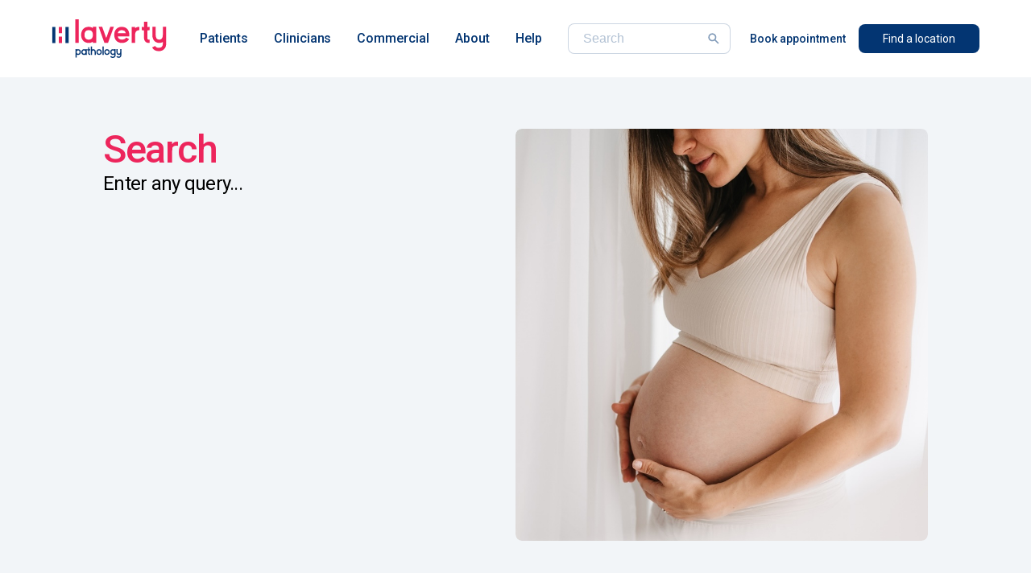

--- FILE ---
content_type: text/html; charset=utf-8
request_url: https://www.laverty.com.au/search
body_size: 22657
content:
<!DOCTYPE html><!-- This site was created in Webflow. https://webflow.com --><!-- Last Published: Wed Jan 28 2026 02:12:00 GMT+0000 (Coordinated Universal Time) --><html data-wf-domain="www.laverty.com.au" data-wf-page="66a882835a6a983a00938b9b" data-wf-site="66a882835a6a983a00938af6" lang="en"><head><meta charset="utf-8"/><title>Search Results</title><meta content="Search Results" property="og:title"/><meta content="Search Results" property="twitter:title"/><meta content="width=device-width, initial-scale=1" name="viewport"/><meta content="Webflow" name="generator"/><link href="https://cdn.prod.website-files.com/66a882835a6a983a00938af6/css/laverty-pathology.webflow.shared.ae149ba6d.css" rel="stylesheet" type="text/css" integrity="sha384-rhSbptiZ2MLhEHGSrOZ7KqJMjbRCXWM86vYGLSkLRZFv06Yh7XyRFfX96XvqmeJn" crossorigin="anonymous"/><link href="https://fonts.googleapis.com" rel="preconnect"/><link href="https://fonts.gstatic.com" rel="preconnect" crossorigin="anonymous"/><script src="https://ajax.googleapis.com/ajax/libs/webfont/1.6.26/webfont.js" type="text/javascript"></script><script type="text/javascript">WebFont.load({  google: {    families: ["PT Serif:400,400italic,700,700italic","Roboto:100,100italic,300,300italic,regular,italic,500,500italic,700,700italic,900,900italic"]  }});</script><script type="text/javascript">!function(o,c){var n=c.documentElement,t=" w-mod-";n.className+=t+"js",("ontouchstart"in o||o.DocumentTouch&&c instanceof DocumentTouch)&&(n.className+=t+"touch")}(window,document);</script><link href="https://cdn.prod.website-files.com/66a882835a6a983a00938af6/67352e907ce1b077057ae311_Favicon.png" rel="shortcut icon" type="image/x-icon"/><link href="https://cdn.prod.website-files.com/65d3ca771d58856db2f0cdff/65d3ca771d58856db2f0ce50_webclip.png" rel="apple-touch-icon"/><link href="https://www.laverty.com.au/search" rel="canonical"/><script async="" src="https://www.googletagmanager.com/gtag/js?id=G-MFV268W0PY"></script><script type="text/javascript">window.dataLayer = window.dataLayer || [];function gtag(){dataLayer.push(arguments);}gtag('set', 'developer_id.dZGVlNj', true);gtag('js', new Date());gtag('config', 'G-MFV268W0PY');</script><!-- ahref tracking -->
<script src="https://analytics.ahrefs.com/analytics.js" data-key="0gH0XycTHsaB/6nAHqoczg" async></script>

<!-- Google Tag Manager -->
<script>(function(w,d,s,l,i){w[l]=w[l]||[];w[l].push({'gtm.start':
new Date().getTime(),event:'gtm.js'});var f=d.getElementsByTagName(s)[0],
j=d.createElement(s),dl=l!='dataLayer'?'&l='+l:'';j.async=true;j.src=
'https://www.googletagmanager.com/gtm.js?id='+i+dl;f.parentNode.insertBefore(j,f);
})(window,document,'script','dataLayer','GTM-W2NR7TZ');</script>
<!-- End Google Tag Manager -->

<!-- Meta Pixel Code -->
<script>
!function(f,b,e,v,n,t,s)
{if(f.fbq)return;n=f.fbq=function(){n.callMethod?
n.callMethod.apply(n,arguments):n.queue.push(arguments)};
if(!f._fbq)f._fbq=n;n.push=n;n.loaded=!0;n.version='2.0';
n.queue=[];t=b.createElement(e);t.async=!0;
t.src=v;s=b.getElementsByTagName(e)[0];
s.parentNode.insertBefore(t,s)}(window, document,'script',
'https://connect.facebook.net/en_US/fbevents.js');
fbq('init', '4041958696016049');
fbq('track', 'PageView');
</script>
<noscript><img height="1" width="1" style="display:none"
src=https://www.facebook.com/tr?id=4041958696016049&ev=PageView&noscript=1
/></noscript>
<!-- End Meta Pixel Code -->

<style>
  
/* Add borders and padding to table html <hard coded table only>*/
  @media(min-width: 769px){
   .w-embed td:first-child {border-left: 1px solid #cdd7e3;}

.w-embed td:last-child {
    border-right: 1px solid #cdd7e3;
} 
  }
  .w-embed td:first-child {
    text-align: left;
}


.w-embed tbody tr:last-child td:first-child {border-radius: 0 0 0 30px;}

.w-embed table {
  border-collapse: separate;
  border-spacing: 0;
}

.w-embed tbody tr:last-child td:last-child {
    border-radius: 0 0 30px 0;
}

  
  .w-embed td {
    border: 1px solid #cdd7e3;
    padding: 15px 25px;
    border-left: 0;
    border-right: 0;
    border-top: 0;
  }

  .w-embed table {
    font-size: 16px;
    font-weight: 300;
    margin-bottom: 30px;
  }

  .w-embed th {
    color: #033572;
    text-transform: uppercase;
    padding: 15px;
  }

  .w-embed th, .w-embed td {
    line-height: 22px;
    color: black;
    font-family: 'Roboto', sans-serif;
    font-weight: 400;
    text-align: center;
  }

  .w-embed th {
    color: white;
    background: #033572;
    font-weight: 500;
    vertical-align: top;
  }

  .w-embed th:first-child {
    border-radius: 30px 0 0 0;
  }

  .w-embed th:last-child {
    border-radius: 0 30px 0 0;
  }

  /* Add borders and padding to table html <hard coded table only*/
/* display none for all classes */
  .tml, .wdp, .laverty, .qml, .dorevitch{
   display: none; 
  }
  
/* active filter button css */
  .w-radio.is-active {
    background: #033572;
    color: white;
}
/* active filter button css */
  
</style>
<!-- [Attributes by Finsweet] CMS Filter -->
<script async src="https://cdn.jsdelivr.net/npm/@finsweet/attributes-cmsfilter@1/cmsfilter.js"></script>

<script src="https://static.elfsight.com/platform/platform.js" async></script>
<div class="elfsight-app-980cf28e-9b43-4ae1-93d6-43330a422e87" data-elfsight-app-lazy></div>


<!-- Menu button hover effect-->
<style>
  .alt-navbar-dropdown-toggle:hover .alt-menu-icon-svg {
      fill: var(--business-units---colors--blue-background-alt);
      transition: all .3s;
  }
  .alt-navbar-dropdown-toggle:hover .alt-navbar-link-dropdown {
      color: var(--business-units---colors--blue-background-alt);
      transition: all .3s;
  }
</style>
<!-- Menu button hover effect-->

<!-- Swiper-->
<style>
/* Container must hide overflow */
.swiper {
  overflow: visible;
  position: relative;
  width: 100%;
}

/* Wrapper must be flex row for Swiper to translateX */
.swiper-wrapper {
  display: flex;
  transition-property: transform;
  box-sizing: content-box; /* prevents flex from squashing */
}

/* Each slide must not shrink and take auto width */
.swiper-slide {
  flex-shrink: 0;
  width: auto; /* Swiper will set exact widths via JS */
  box-sizing: border-box;
}

</style>
<script src="https://cdn.jsdelivr.net/npm/swiper@11/swiper-bundle.min.js"></script>
<script>
  document.addEventListener('DOMContentLoaded', () => {
    new Swiper('.slider-swiper', {
      slidesPerView: 1,
      spaceBetween: 15,
      loop: true,

      // Global config
      pagination: {
        el: '.swiper-pagination',
        clickable: true,
      },
      navigation: {
        nextEl: '.swiper-button-next',
        prevEl: '.swiper-button-prev',
      },

      // Breakpoint overrides
      breakpoints: {
        768: {
          slidesPerView: 3,
          spaceBetween: 15,
          // disable pagination at >=768
          pagination: false,
          // keep nav if needed
          navigation: false
        }
      }
    });
  });
</script>

<!-- End Swiper-->
</head><body class="body-bg-grey"><div data-animation="default" data-collapse="medium" data-duration="400" data-easing="ease" data-easing2="ease" role="banner" class="alt-navbar w-nav"><div class="alt-navbar-container"><a href="/" class="alt-navbar-logo-link w-nav-brand"><div class="alt-navbar-logo-desktop"><img loading="lazy" src="https://cdn.prod.website-files.com/66a882835a6a983a00938af6/66a882835a6a983a00938c85_laverty-logo.svg.svg" alt="Untitled UI logotext" class="alt-navbar-logo"/></div><div class="alt-navbar-logo-mobile"><img loading="lazy" src="https://cdn.prod.website-files.com/67c64b8ccb7c9b93093121fd/67a58c7e44d30d6878cd737d_healius-mobile.svg" alt="Untitled UI logotext" class="alt-navbar-logo-mob"/></div></a><nav role="navigation" class="alt-navbar-body w-nav-menu"><div class="alt-navbar-menu-left"><div class="container-navbar-links"><div data-delay="300" data-hover="true" data-w-id="f7a96bb9-9b82-9650-7fda-eb2c6c75597f" class="alt-navbar-btn-dropdown w-dropdown"><div class="alt-navbar-dropdown-toggle w-dropdown-toggle"><div class="alt-dropdown-icon w-embed"><svg width="20" height="20" viewBox="0 0 20 20" fill="none" xmlns="http://www.w3.org/2000/svg">
<path d="M5 7.5L10 12.5L15 7.5" stroke="CurrentColor" stroke-width="1.67" stroke-linecap="round" stroke-linejoin="round"/>
</svg></div><div class="alt-navbar-link-dropdown">Patients</div></div><nav class="alt-navbar-dropdown-list w-dropdown-list"><div class="alt-navbar-dropdown-content"><div class="alt-navbar-dropdown-link-list"><h4 class="alt-menu-title">Patient information</h4><a href="https://bookings.laverty.com.au/" class="alt-menu-dropdown-link w-inline-block"><div class="alt-navbar-icon-wrapper"><div class="alt-icon-1x1-xsmall w-embed"><svg xmlns="http://www.w3.org/2000/svg" height="24px" viewBox="0 -960 960 960" width="24px" fill="#033572"><path d="M580-240q-42 0-71-29t-29-71q0-42 29-71t71-29q42 0 71 29t29 71q0 42-29 71t-71 29ZM200-80q-33 0-56.5-23.5T120-160v-560q0-33 23.5-56.5T200-800h40v-80h80v80h320v-80h80v80h40q33 0 56.5 23.5T840-720v560q0 33-23.5 56.5T760-80H200Zm0-80h560v-400H200v400Zm0-480h560v-80H200v80Zm0 0v-80 80Z"/></svg></div></div><div class="alt-menu-item-right"><div class="uui-navbar08_text-wrapper"><div class="alt-menu-item-heading">Book appointment</div><div class="alt-badge-small-success"><div>New!</div></div></div><div class="alt-text-size-small hide-mobile-landscape">Put your mind at ease and make an appointment now.</div></div></a><a href="/patients/preparing-for-a-test" class="alt-menu-dropdown-link w-inline-block"><div class="alt-navbar-icon-wrapper"><div class="alt-icon-1x1-xsmall w-embed"><svg xmlns="http://www.w3.org/2000/svg" height="24px" viewBox="0 -960 960 960" width="24px" fill="#023571"><path d="m305-704 112-145q12-16 28.5-23.5T480-880q18 0 34.5 7.5T543-849l112 145 170 57q26 8 41 29.5t15 47.5q0 12-3.5 24T866-523L756-367l4 164q1 35-23 59t-56 24q-2 0-22-3l-179-50-179 50q-5 2-11 2.5t-11 .5q-32 0-56-24t-23-59l4-165L95-523q-8-11-11.5-23T80-570q0-25 14.5-46.5T135-647l170-57Zm49 69-194 64 124 179-4 191 200-55 200 56-4-192 124-177-194-66-126-165-126 165Zm126 135Z"/></svg></div></div><div class="alt-menu-item-right"><div class="alt-menu-item-heading">Preparing for a test</div><div class="alt-text-size-small hide-mobile-landscape">Find all the information you need ahead of your tests.</div></div></a><a href="/patients/pre-test-collection-information" class="alt-menu-dropdown-link w-inline-block"><div class="alt-navbar-icon-wrapper"><div class="alt-icon-1x1-xsmall w-embed"><svg width="24" height="24" viewBox="0 0 24 24" fill="none" xmlns="http://www.w3.org/2000/svg">
<path d="M8 18H16V16H8V18ZM8 14H16V12H8V14ZM6 22C5.45 22 4.97917 21.8042 4.5875 21.4125C4.19583 21.0208 4 20.55 4 20V4C4 3.45 4.19583 2.97917 4.5875 2.5875C4.97917 2.19583 5.45 2 6 2H14L20 8V20C20 20.55 19.8042 21.0208 19.4125 21.4125C19.0208 21.8042 18.55 22 18 22H6ZM13 9V4H6V20H18V9H13Z" fill="#033572"/>
</svg></div></div><div class="alt-menu-item-right"><div class="alt-menu-item-heading">Pre-test collection information</div><div class="alt-text-size-small hide-mobile-landscape">Ensure the specimen you provide will be accepted.</div></div></a><a href="/tests" class="alt-menu-dropdown-link w-inline-block"><div class="alt-navbar-icon-wrapper"><div class="alt-icon-1x1-xsmall w-embed"><svg xmlns="http://www.w3.org/2000/svg" height="24px" viewBox="0 -960 960 960" width="24px" fill="#023571"><path d="M480-80q-83 0-141.5-58.5T280-280v-360q-33 0-56.5-23.5T200-720v-80q0-33 23.5-56.5T280-880h400q33 0 56.5 23.5T760-800v80q0 33-23.5 56.5T680-640v360q0 83-58.5 141.5T480-80ZM280-720h400v-80H280v80Zm200 560q50 0 85-35t35-85H480v-80h120v-80H480v-80h120v-120H360v360q0 50 35 85t85 35ZM280-720v-80 80Z"/></svg></div></div><div class="alt-menu-item-right"><div class="alt-menu-item-heading">Pathology tests</div><div class="alt-text-size-small hide-mobile-landscape">Get additional information on some of our pathology tests.</div></div></a></div><div class="alt-navbar-dropdown-link-list"><h4 class="alt-menu-title">Billing</h4><a href="/patients/out-of-pocket-payment" class="alt-menu-dropdown-link w-inline-block"><div class="alt-navbar-icon-wrapper"><div class="alt-icon-1x1-xsmall w-embed"><svg width="24" height="24" viewBox="0 0 24 24" fill="none" xmlns="http://www.w3.org/2000/svg">
<path d="M20 4H4C2.89 4 2.01 4.89 2.01 6L2 18C2 19.11 2.89 20 4 20H20C21.11 20 22 19.11 22 18V6C22 4.89 21.11 4 20 4ZM20 18H4V12H20V18ZM20 8H4V6H20V8Z" fill="#033572"/>
</svg></div></div><div class="alt-menu-item-right"><div class="uui-navbar08_text-wrapper"><div class="alt-menu-item-heading margin-bottom-0">Out-of-pocket payment</div></div><div class="alt-text-size-small hide-mobile-landscape">Understand our process for out-of-pocket payments.</div></div></a><a href="/patients/request-a-receipt" class="alt-menu-dropdown-link w-inline-block"><div class="alt-navbar-icon-wrapper"><div class="alt-icon-1x1-xsmall w-embed"><svg xmlns="http://www.w3.org/2000/svg" height="24px" viewBox="0 -960 960 960" width="24px" fill="#023571"><path d="M120-80v-800l60 60 60-60 60 60 60-60 60 60 60-60 60 60 60-60 60 60 60-60 60 60 60-60v800l-60-60-60 60-60-60-60 60-60-60-60 60-60-60-60 60-60-60-60 60-60-60-60 60Zm120-200h480v-80H240v80Zm0-160h480v-80H240v80Zm0-160h480v-80H240v80Zm-40 404h560v-568H200v568Zm0-568v568-568Z"/></svg></div></div><div class="alt-menu-item-right"><div class="alt-menu-item-heading">Request a receipt</div><div class="alt-text-size-small hide-mobile-landscape">Already paid? Request a receipt online.</div></div></a><a href="/patients/medicare-rebate" class="alt-menu-dropdown-link w-inline-block"><div class="alt-navbar-icon-wrapper"><div class="alt-icon-1x1-xsmall w-embed"><svg xmlns="http://www.w3.org/2000/svg" height="24px" viewBox="0 -960 960 960" width="24px" fill="#023571"><path d="M320-120v-200H120v-320h200v-200h320v200h200v320H640v200H320Zm80-80h160v-200h200v-160H560v-200H400v200H200v160h200v200Zm80-280Z"/></svg></div></div><div class="alt-menu-item-right"><div class="uui-navbar08_text-wrapper"><div class="alt-menu-item-heading margin-bottom-0">Medicare rebate</div></div><div class="alt-text-size-small hide-mobile-landscape">Lodge a medicare rebate claim for your pathology test.</div></div></a><a href="/patients/billing-policy" class="alt-menu-dropdown-link w-inline-block"><div class="alt-navbar-icon-wrapper"><div class="alt-icon-1x1-xsmall w-embed"><svg width="24" height="24" viewBox="0 0 24 24" fill="none" xmlns="http://www.w3.org/2000/svg">
<path d="M11.8001 10.9C9.53007 10.31 8.80007 9.7 8.80007 8.75C8.80007 7.66 9.81007 6.9 11.5001 6.9C13.2801 6.9 13.9401 7.75 14.0001 9H16.2101C16.1401 7.28 15.0901 5.7 13.0001 5.19V3H10.0001V5.16C8.06007 5.58 6.50007 6.84 6.50007 8.77C6.50007 11.08 8.41007 12.23 11.2001 12.9C13.7001 13.5 14.2001 14.38 14.2001 15.31C14.2001 16 13.7101 17.1 11.5001 17.1C9.44007 17.1 8.63007 16.18 8.52007 15H6.32007C6.44007 17.19 8.08007 18.42 10.0001 18.83V21H13.0001V18.85C14.9501 18.48 16.5001 17.35 16.5001 15.3C16.5001 12.46 14.0701 11.49 11.8001 10.9Z" fill="#033572"/>
</svg></div></div><div class="alt-menu-item-right"><div class="alt-menu-item-heading">Billing policy</div><div class="alt-text-size-small hide-mobile-landscape">Understand how our fee structure works.</div></div></a></div></div></nav></div><div data-delay="300" data-hover="true" data-w-id="f7a96bb9-9b82-9650-7fda-eb2c6c7559d9" class="alt-navbar-btn-dropdown w-dropdown"><div class="alt-navbar-dropdown-toggle w-dropdown-toggle"><div class="alt-dropdown-icon w-embed"><svg width="20" height="20" viewBox="0 0 20 20" fill="none" xmlns="http://www.w3.org/2000/svg">
<path d="M5 7.5L10 12.5L15 7.5" stroke="CurrentColor" stroke-width="1.67" stroke-linecap="round" stroke-linejoin="round"/>
</svg></div><div class="alt-navbar-link-dropdown">Clinicians</div></div><nav class="alt-navbar-dropdown-list w-dropdown-list"><div class="alt-navbar-dropdown-content _4-col"><div class="alt-navbar-dropdown-link-list expand"><h4 class="alt-menu-title">Quick links</h4><div id="w-node-_1828bb88-49f8-2510-50d5-d09a7e253557-6c755976" class="navbar-cards-container"><a data-w-id="1828bb88-49f8-2510-50d5-d09a7e253558" href="https://www.medway.com.au/" class="navbar-main-card w-inline-block"><div class="navbar-card-body"><div class="alt-icon-1x1-xsmall w-embed"><svg xmlns="http://www.w3.org/2000/svg" height="24px" viewBox="0 -960 960 960" width="24px" fill="#023571"><path d="M640-160v-280h160v280H640Zm-240 0v-640h160v640H400Zm-240 0v-440h160v440H160Z"/></svg></div><div class="navbar-card-title-container"><div class="navbar-card-title">Results</div></div><div class="navbar-card-body-container"><div class="navbar-card-body-txt">Access all your patients&#x27;
results, in real-time.</div></div></div><div class="navbar-body-link"><div class="text-3">Access Medway Results</div><img width="24" height="24" alt="" src="https://cdn.prod.website-files.com/66a882835a6a983a00938af6/68a7d363b29882d87fe7b4e8_arrow_right_alt_24dp_FFFFFF_FILL0_wght400_GRAD0_opsz24-1.svg" loading="lazy" class="navbar-icon"/></div></a><a data-w-id="1828bb88-49f8-2510-50d5-d09a7e253565" href="https://practice.medway.com.au/" class="navbar-main-card w-inline-block"><div class="navbar-card-body"><div class="alt-icon-1x1-xsmall w-embed"><svg xmlns="http://www.w3.org/2000/svg" height="24px" viewBox="0 -960 960 960" width="24px" fill="#023571"><path d="M160-720v-80h640v80H160Zm0 560v-240h-40v-80l40-200h640l40 200v80h-40v240h-80v-240H560v240H160Zm80-80h240v-160H240v160Zm-38-240h556-556Zm0 0h556l-24-120H226l-24 120Z"/></svg></div><div class="navbar-card-title-container"><div class="navbar-card-title">Practice</div></div><div class="navbar-card-body-container"><div class="navbar-card-body-txt">Order consumables or request a courier, all in one place.</div></div></div><div class="navbar-body-link"><div class="text-3">Access Medway Practice</div><img width="24" height="24" alt="" src="https://cdn.prod.website-files.com/66a882835a6a983a00938af6/68a7d363b29882d87fe7b4e8_arrow_right_alt_24dp_FFFFFF_FILL0_wght400_GRAD0_opsz24-1.svg" loading="lazy" class="navbar-icon"/></div></a></div></div><div class="alt-navbar-dropdown-link-list"><h4 class="alt-menu-title">Services</h4><a href="/clinicians/partner-with-us" class="alt-menu-dropdown-link w-inline-block"><div class="alt-navbar-icon-wrapper"><div class="alt-icon-1x1-xsmall w-embed"><svg xmlns="http://www.w3.org/2000/svg" height="24px" viewBox="0 -960 960 960" width="24px" fill="#023571"><path d="M475-160q4 0 8-2t6-4l328-328q12-12 17.5-27t5.5-30q0-16-5.5-30.5T817-607L647-777q-11-12-25.5-17.5T591-800q-15 0-30 5.5T534-777l-11 11 74 75q15 14 22 32t7 38q0 42-28.5 70.5T527-522q-20 0-38.5-7T456-550l-75-74-175 175q-3 3-4.5 6.5T200-435q0 8 6 14.5t14 6.5q4 0 8-2t6-4l136-136 56 56-135 136q-3 3-4.5 6.5T285-350q0 8 6 14t14 6q4 0 8-2t6-4l136-135 56 56-135 136q-3 2-4.5 6t-1.5 8q0 8 6 14t14 6q4 0 7.5-1.5t6.5-4.5l136-135 56 56-136 136q-3 3-4.5 6.5T454-180q0 8 6.5 14t14.5 6Zm-1 80q-37 0-65.5-24.5T375-166q-34-5-57-28t-28-57q-34-5-56.5-28.5T206-336q-38-5-62-33t-24-66q0-20 7.5-38.5T149-506l232-231 131 131q2 3 6 4.5t8 1.5q9 0 15-5.5t6-14.5q0-4-1.5-8t-4.5-6L398-777q-11-12-25.5-17.5T342-800q-15 0-30 5.5T285-777L144-635q-9 9-15 21t-8 24q-2 12 0 24.5t8 23.5l-58 58q-17-23-25-50.5T40-590q2-28 14-54.5T87-692l141-141q24-23 53.5-35t60.5-12q31 0 60.5 12t52.5 35l11 11 11-11q24-23 53.5-35t60.5-12q31 0 60.5 12t52.5 35l169 169q23 23 35 53t12 61q0 31-12 60.5T873-437L545-110q-14 14-32.5 22T474-80Zm-99-560Z"/></svg></div></div><div class="alt-menu-item-right"><div class="alt-menu-item-heading">Partner with us</div><div class="alt-text-size-small hide-mobile-landscape">Set your practice with a leading pathology partner.</div></div></a><a href="/clinicians/ereferrals" class="alt-menu-dropdown-link w-inline-block"><div class="alt-navbar-icon-wrapper"><div class="alt-icon-1x1-xsmall w-embed"><svg width="24" height="24" viewBox="0 0 24 24" fill="none" xmlns="http://www.w3.org/2000/svg">
<path fill-rule="evenodd" clip-rule="evenodd" d="M14 2H6C4.9 2 4 2.9 4 4V20C4 21.1 4.89 22 5.99 22H18C19.1 22 20 21.1 20 20V8L14 2ZM18 20H6V4H13V9H18V20ZM14.5 7.5V5L17 7.5H14.5ZM10.8447 17.8652C11.3005 18.0475 11.8154 18.1387 12.3896 18.1387C12.8682 18.1387 13.2943 18.0749 13.668 17.9473C14.0417 17.8151 14.3607 17.6465 14.625 17.4414C14.8939 17.2363 15.1058 17.0221 15.2607 16.7988L14.3037 15.7598C14.0804 16.0423 13.8138 16.2542 13.5039 16.3955C13.1986 16.5322 12.8682 16.6006 12.5127 16.6006C12.2256 16.6006 11.9681 16.5505 11.7402 16.4502C11.5169 16.3499 11.3255 16.2087 11.166 16.0264C11.0111 15.8441 10.8903 15.6276 10.8037 15.377C10.7556 15.2299 10.7216 15.0749 10.7017 14.9121H15.4248V14.0918C15.4248 13.5495 15.3542 13.0573 15.2129 12.6152C15.0716 12.1686 14.862 11.7858 14.584 11.4668C14.3105 11.1478 13.971 10.9017 13.5654 10.7285C13.1598 10.5553 12.695 10.4688 12.1709 10.4688C11.6331 10.4688 11.1501 10.5622 10.7217 10.749C10.2933 10.9313 9.92871 11.1934 9.62793 11.5352C9.33171 11.877 9.10384 12.2803 8.94434 12.7451C8.78483 13.21 8.70508 13.7227 8.70508 14.2832V14.5566C8.70508 15.0488 8.78939 15.5137 8.95801 15.9512C9.12663 16.3841 9.36816 16.7646 9.68262 17.0928C10.0016 17.4209 10.389 17.6784 10.8447 17.8652ZM10.7256 13.5996C10.7361 13.5248 10.7485 13.4519 10.7627 13.3809C10.8219 13.1029 10.9085 12.8613 11.0225 12.6562C11.141 12.4512 11.2936 12.2917 11.4805 12.1777C11.6673 12.0638 11.8906 12.0068 12.1504 12.0068C12.4557 12.0068 12.7064 12.0706 12.9023 12.1982C13.0983 12.3258 13.2441 12.499 13.3398 12.7178C13.4401 12.932 13.4902 13.1758 13.4902 13.4492V13.5996H10.7256Z" fill="#033572"/>
</svg></div></div><div class="alt-menu-item-right"><div class="alt-menu-item-heading">eReferrals</div><div class="alt-text-size-small hide-mobile-landscape">A simple and intuitive way to share requests with patients.</div></div></a><a href="/clinicians/telehealth" class="alt-menu-dropdown-link w-inline-block"><div class="alt-navbar-icon-wrapper"><div class="alt-icon-1x1-xsmall w-embed"><svg xmlns="http://www.w3.org/2000/svg" height="24px" viewBox="0 -960 960 960" width="24px" fill="#023571"><path d="M690-480h60v-68l59 34 30-52-59-34 59-34-30-52-59 34v-68h-60v68l-59-34-30 52 59 34-59 34 30 52 59-34v68ZM80-120q-33 0-56.5-23.5T0-200v-560q0-33 23.5-56.5T80-840h800q33 0 56.5 23.5T960-760v560q0 33-23.5 56.5T880-120H80Zm556-80h244v-560H80v560h4q42-75 116-117.5T360-360q86 0 160 42.5T636-200ZM360-400q50 0 85-35t35-85q0-50-35-85t-85-35q-50 0-85 35t-35 85q0 50 35 85t85 35ZM182-200h356q-34-38-80.5-59T360-280q-51 0-97 21t-81 59Zm178-280q-17 0-28.5-11.5T320-520q0-17 11.5-28.5T360-560q17 0 28.5 11.5T400-520q0 17-11.5 28.5T360-480Zm120 0Z"/></svg></div></div><div class="alt-menu-item-right"><div class="alt-menu-item-heading">Telehealth</div><div class="alt-text-size-small hide-mobile-landscape">Enhance patient care with our seamless telehealth services.</div></div></a><a href="/clinicians/education" class="alt-menu-dropdown-link w-inline-block"><div class="alt-navbar-icon-wrapper"><div class="alt-icon-1x1-xsmall w-embed"><svg xmlns="http://www.w3.org/2000/svg" height="24px" viewBox="0 -960 960 960" width="24px" fill="#023571"><path d="M480-120 200-272v-240L40-600l440-240 440 240v320h-80v-276l-80 44v240L480-120Zm0-332 274-148-274-148-274 148 274 148Zm0 241 200-108v-151L480-360 280-470v151l200 108Zm0-241Zm0 90Zm0 0Z"/></svg></div></div><div class="alt-menu-item-right"><div class="alt-menu-item-heading">CPD &amp; Education</div><div class="alt-text-size-small hide-mobile-landscape">Get CPD-accredited audits for your education.</div></div></a><a href="/clinicians/mobile-collections" class="alt-menu-dropdown-link w-inline-block"><div class="alt-navbar-icon-wrapper"><div class="alt-icon-1x1-xsmall w-embed"><svg xmlns="http://www.w3.org/2000/svg" height="24px" viewBox="0 -960 960 960" width="24px" fill="#033572"><path d="M480-510ZM160-160v-375l-72 55-47-63 439-337 440 336-48 64-392-300-240 184v356h120v80H160Zm437 80L428-250l56-57 113 113 227-226 56 57L597-80Z"/></svg></div></div><div class="alt-menu-item-right"><div class="alt-menu-item-heading">Mobile collections</div><div class="alt-text-size-small hide-mobile-landscape">For patients who are unable to attend a collection centre.</div></div></a></div><div class="alt-navbar-dropdown-link-list"><h4 class="alt-menu-title">Clinician hub</h4><a href="https://practice.medway.com.au/" target="_blank" class="alt-menu-dropdown-link w-inline-block"><div class="alt-navbar-icon-wrapper"><div class="alt-icon-1x1-xsmall w-embed"><svg width="24" height="24" viewBox="0 0 24 24" fill="none" xmlns="http://www.w3.org/2000/svg">
<path fill-rule="evenodd" clip-rule="evenodd" d="M4 7V4H20V7H19H5H4ZM4 9H2V3C2 2.44772 2.44772 2 3 2H21C21.5523 2 22 2.44772 22 3V9H20V21C20 21.5523 19.5523 22 19 22H5C4.44772 22 4 21.5523 4 21V9ZM6 9V20H18V9H6Z" fill="#033572"/>
</svg></div></div><div class="alt-menu-item-right"><div class="alt-menu-item-heading">Order consumables</div><div class="alt-text-size-small hide-mobile-landscape">Get quality collection materials for your practice.</div></div></a><a href="/clinicians/vaccines" class="alt-menu-dropdown-link w-inline-block"><div class="alt-navbar-icon-wrapper"><div class="alt-icon-1x1-xsmall w-embed"><svg width="24" height="24" viewBox="0 0 24 24" fill="none" xmlns="http://www.w3.org/2000/svg">
<path d="M21.15 11.725C21.3333 11.525 21.425 11.2875 21.425 11.0125C21.425 10.7375 21.3333 10.5 21.15 10.3L18.35 7.5L19.425 6.425L19.725 6.725C19.925 6.925 20.1625 7.025 20.4375 7.025C20.7125 7.025 20.95 6.925 21.15 6.725C21.3333 6.54167 21.425 6.30833 21.425 6.025C21.425 5.74167 21.3333 5.50833 21.15 5.325L19.15 3.325C18.95 3.125 18.7125 3.025 18.4375 3.025C18.1625 3.025 17.925 3.125 17.725 3.325C17.5417 3.50833 17.45 3.74167 17.45 4.025C17.45 4.30833 17.5417 4.54167 17.725 4.725L18.025 5.025L16.95 6.1L14.15 3.3C13.95 3.1 13.7125 3 13.4375 3C13.1625 3 12.925 3.1 12.725 3.3C12.525 3.5 12.425 3.7375 12.425 4.0125C12.425 4.2875 12.525 4.525 12.725 4.725L13.4 5.375L6.025 12.75C5.64167 13.1333 5.45 13.6042 5.45 14.1625C5.45 14.7208 5.64167 15.1917 6.025 15.575L6.725 16.3L2 21H4.85L8.15 17.7L8.85 18.425C9.23334 18.8083 9.70417 19 10.2625 19C10.8208 19 11.2917 18.8083 11.675 18.425L19.05 11.05L19.725 11.725C19.925 11.9083 20.1625 12 20.4375 12C20.7125 12 20.95 11.9083 21.15 11.725ZM17.65 9.65L10.275 17.025L7.45 14.175L8.95 12.65L10.35 14.05C10.55 14.2333 10.7875 14.3292 11.0625 14.3375C11.3375 14.3458 11.5667 14.2583 11.75 14.075C11.95 13.875 12.05 13.6375 12.05 13.3625C12.05 13.0875 11.95 12.85 11.75 12.65L10.35 11.25L11.85 9.75L13.25 11.15C13.45 11.3333 13.6875 11.425 13.9625 11.425C14.2375 11.425 14.475 11.3333 14.675 11.15C14.8583 10.95 14.95 10.7125 14.95 10.4375C14.95 10.1625 14.8583 9.925 14.675 9.725L13.275 8.325L14.8 6.8L17.65 9.65Z" fill="#033572"/>
</svg></div></div><div class="alt-menu-item-right"><div class="alt-menu-item-heading">Order vaccines</div><div class="alt-text-size-small hide-mobile-landscape">Get all your vaccines easily. Trusted by professionals.</div></div></a><a href="/clinicians/referral-pads" class="alt-menu-dropdown-link w-inline-block"><div class="alt-navbar-icon-wrapper"><div class="alt-icon-1x1-xsmall w-embed"><svg width="24" height="24" viewBox="0 0 24 24" fill="none" xmlns="http://www.w3.org/2000/svg">
<path fill-rule="evenodd" clip-rule="evenodd" d="M4.5875 2.5875C4.97917 2.19583 5.45 2 6 2H18C18.55 2 19.0208 2.19583 19.4125 2.5875C19.8042 2.97917 20 3.45 20 4V15.1716C20 15.702 19.7893 16.2107 19.4142 16.5858L14.5858 21.4142C14.2107 21.7893 13.702 22 13.1716 22H6C5.45 22 4.97917 21.8042 4.5875 21.4125C4.19583 21.0208 4 20.55 4 20V4C4 3.45 4.19583 2.97917 4.5875 2.5875ZM13 20V15H18V9H6V20H13ZM6 7H18V4H6V7Z" fill="#033572"></path>
</svg></div></div><div class="alt-menu-item-right"><div class="alt-menu-item-heading">Order personalised referral pads</div><div class="alt-text-size-small hide-mobile-landscape">Order personalised pathology referral pads for efficient lab referrals.</div></div></a><a href="/clinicians/historical-results" class="alt-menu-dropdown-link w-inline-block"><div class="alt-navbar-icon-wrapper"><div class="alt-icon-1x1-xsmall w-embed"><svg width="24" height="24" viewBox="0 0 24 24" fill="none" xmlns="http://www.w3.org/2000/svg">
<path d="M12 21C10.75 21 9.57917 20.7625 8.4875 20.2875C7.39583 19.8125 6.44583 19.1708 5.6375 18.3625C4.82917 17.5542 4.1875 16.6042 3.7125 15.5125C3.2375 14.4208 3 13.25 3 12C3 10.75 3.2375 9.57917 3.7125 8.4875C4.1875 7.39583 4.82917 6.44583 5.6375 5.6375C6.44583 4.82917 7.39583 4.1875 8.4875 3.7125C9.57917 3.2375 10.75 3 12 3C13.3667 3 14.6625 3.29167 15.8875 3.875C17.1125 4.45833 18.15 5.28333 19 6.35V4H21V10H15V8H17.75C17.0667 7.06667 16.225 6.33333 15.225 5.8C14.225 5.26667 13.15 5 12 5C10.05 5 8.39583 5.67917 7.0375 7.0375C5.67917 8.39583 5 10.05 5 12C5 13.95 5.67917 15.6042 7.0375 16.9625C8.39583 18.3208 10.05 19 12 19C13.75 19 15.2792 18.4333 16.5875 17.3C17.8958 16.1667 18.6667 14.7333 18.9 13H20.95C20.7 15.2833 19.7208 17.1875 18.0125 18.7125C16.3042 20.2375 14.3 21 12 21ZM14.8 16.2L11 12.4V7H13V11.6L16.2 14.8L14.8 16.2Z" fill="#033572"/>
</svg></div></div><div class="alt-menu-item-right"><div class="alt-menu-item-heading">Historical results</div><div class="alt-text-size-small hide-mobile-landscape">Get previous pathology test results about your patient.</div></div></a><a href="/clinicians/added-tests" class="alt-menu-dropdown-link w-inline-block"><div class="alt-navbar-icon-wrapper"><div class="alt-icon-1x1-xsmall w-embed"><svg xmlns="http://www.w3.org/2000/svg" height="24px" viewBox="0 -960 960 960" width="24px" fill="#023571"><path d="M440-280h80v-160h160v-80H520v-160h-80v160H280v80h160v160Zm40 200q-83 0-156-31.5T197-197q-54-54-85.5-127T80-480q0-83 31.5-156T197-763q54-54 127-85.5T480-880q83 0 156 31.5T763-763q54 54 85.5 127T880-480q0 83-31.5 156T763-197q-54 54-127 85.5T480-80Zm0-80q134 0 227-93t93-227q0-134-93-227t-227-93q-134 0-227 93t-93 227q0 134 93 227t227 93Zm0-320Z"/></svg></div></div><div class="alt-menu-item-right"><div class="uui-navbar08_text-wrapper"><div class="alt-menu-item-heading margin-bottom-0">Added tests</div></div><div class="alt-text-size-small hide-mobile-landscape">Order additional tests online beyond the original request.</div></div></a></div><div class="alt-navbar-dropdown-link-list"><h4 class="alt-menu-title">Resources</h4><a href="/clinicians/test-reference-manual" class="alt-menu-dropdown-link w-inline-block"><div class="alt-navbar-icon-wrapper"><div class="alt-icon-1x1-xsmall w-embed"><svg width="24" height="24" viewBox="0 0 24 24" fill="none" xmlns="http://www.w3.org/2000/svg">
<path d="M3 21C2.45 21 1.97917 20.8042 1.5875 20.4125C1.19583 20.0208 1 19.55 1 19V14C1 13.45 1.19583 12.9792 1.5875 12.5875C1.97917 12.1958 2.45 12 3 12V7.725C2.7 7.54167 2.45833 7.30417 2.275 7.0125C2.09167 6.72083 2 6.38333 2 6V5C2 4.45 2.19583 3.97917 2.5875 3.5875C2.97917 3.19583 3.45 3 4 3H9C9.55 3 10.0208 3.19583 10.4125 3.5875C10.8042 3.97917 11 4.45 11 5V6C11 6.38333 10.9083 6.72083 10.725 7.0125C10.5417 7.30417 10.3 7.54167 10 7.725V12H14V7.725C13.7 7.54167 13.4583 7.30417 13.275 7.0125C13.0917 6.72083 13 6.38333 13 6V5C13 4.45 13.1958 3.97917 13.5875 3.5875C13.9792 3.19583 14.45 3 15 3H20C20.55 3 21.0208 3.19583 21.4125 3.5875C21.8042 3.97917 22 4.45 22 5V6C22 6.38333 21.9083 6.72083 21.725 7.0125C21.5417 7.30417 21.3 7.54167 21 7.725V12C21.55 12 22.0208 12.1958 22.4125 12.5875C22.8042 12.9792 23 13.45 23 14V19C23 19.55 22.8042 20.0208 22.4125 20.4125C22.0208 20.8042 21.55 21 21 21H3ZM15 6H20V5H15V6ZM4 6H9V5H4V6ZM16 12H19V8H16V12ZM5 12H8V8H5V12ZM3 19H21V14H3V19Z" fill="#033572"/>
</svg></div></div><div class="alt-menu-item-right"><div class="alt-menu-item-heading">Test Reference Manual</div><div class="alt-text-size-small hide-mobile-landscape">Explore our test manual for precise diagnostic guidance.</div></div></a><a href="/clinicians/guides-publications" class="alt-menu-dropdown-link w-inline-block"><div class="alt-navbar-icon-wrapper"><div class="alt-icon-1x1-xsmall w-embed"><svg xmlns="http://www.w3.org/2000/svg" height="24px" viewBox="0 -960 960 960" width="24px" fill="#023571"><path d="M560-564v-68q33-14 67.5-21t72.5-7q26 0 51 4t49 10v64q-24-9-48.5-13.5T700-600q-38 0-73 9.5T560-564Zm0 220v-68q33-14 67.5-21t72.5-7q26 0 51 4t49 10v64q-24-9-48.5-13.5T700-380q-38 0-73 9t-67 27Zm0-110v-68q33-14 67.5-21t72.5-7q26 0 51 4t49 10v64q-24-9-48.5-13.5T700-490q-38 0-73 9.5T560-454ZM260-320q47 0 91.5 10.5T440-278v-394q-41-24-87-36t-93-12q-36 0-71.5 7T120-692v396q35-12 69.5-18t70.5-6Zm260 42q44-21 88.5-31.5T700-320q36 0 70.5 6t69.5 18v-396q-33-14-68.5-21t-71.5-7q-47 0-93 12t-87 36v394Zm-40 118q-48-38-104-59t-116-21q-42 0-82.5 11T100-198q-21 11-40.5-1T40-234v-482q0-11 5.5-21T62-752q46-24 96-36t102-12q58 0 113.5 15T480-740q51-30 106.5-45T700-800q52 0 102 12t96 36q11 5 16.5 15t5.5 21v482q0 23-19.5 35t-40.5 1q-37-20-77.5-31T700-240q-60 0-116 21t-104 59ZM280-494Z" fill="#033572"/></svg></div></div><div class="alt-menu-item-right"><div class="alt-menu-item-heading">Guides &amp; publications</div><div class="alt-text-size-small hide-mobile-landscape">Empowering clinicians with accurate diagnostic resources.</div></div></a><a href="/clinicians/electronic-data-interchange-edi" class="alt-menu-dropdown-link w-inline-block"><div class="alt-navbar-icon-wrapper"><div class="alt-icon-1x1-xsmall w-embed"><svg width="24" height="24" viewBox="0 0 24 24" fill="none" xmlns="http://www.w3.org/2000/svg">
<path d="M16.398 13.5555C16.478 12.8955 16.538 12.2355 16.538 11.5555C16.538 10.8755 16.478 10.2155 16.398 9.55554H19.778C19.938 10.1955 20.038 10.8655 20.038 11.5555C20.038 12.2455 19.938 12.9155 19.778 13.5555M14.628 19.1155C15.228 18.0055 15.688 16.8055 16.008 15.5555H18.958C17.998 17.2055 16.468 18.4855 14.628 19.1155ZM14.378 13.5555H9.69796C9.59796 12.8955 9.53796 12.2355 9.53796 11.5555C9.53796 10.8755 9.59796 10.2055 9.69796 9.55554H14.378C14.468 10.2055 14.538 10.8755 14.538 11.5555C14.538 12.2355 14.468 12.8955 14.378 13.5555ZM12.038 19.5155C11.208 18.3155 10.538 16.9855 10.128 15.5555H13.948C13.538 16.9855 12.868 18.3155 12.038 19.5155ZM8.03796 7.55554H5.11796C6.06796 5.89554 7.60796 4.61554 9.43796 3.99554C8.83796 5.10554 8.38796 6.30554 8.03796 7.55554ZM5.11796 15.5555H8.03796C8.38796 16.8055 8.83796 18.0055 9.43796 19.1155C7.60796 18.4855 6.06796 17.2055 5.11796 15.5555ZM4.29796 13.5555C4.13796 12.9155 4.03796 12.2455 4.03796 11.5555C4.03796 10.8655 4.13796 10.1955 4.29796 9.55554H7.67796C7.59796 10.2155 7.53796 10.8755 7.53796 11.5555C7.53796 12.2355 7.59796 12.8955 7.67796 13.5555M12.038 3.58554C12.868 4.78554 13.538 6.12554 13.948 7.55554H10.128C10.538 6.12554 11.208 4.78554 12.038 3.58554ZM18.958 7.55554H16.008C15.688 6.30554 15.228 5.10554 14.628 3.99554C16.468 4.62554 17.998 5.89554 18.958 7.55554ZM12.038 1.55554C6.50796 1.55554 2.03796 6.05554 2.03796 11.5555C2.03796 14.2077 3.09153 16.7512 4.9669 18.6266C5.89548 19.5552 6.99787 20.2918 8.21113 20.7943C9.42439 21.2969 10.7247 21.5555 12.038 21.5555C14.6901 21.5555 17.2337 20.502 19.109 18.6266C20.9844 16.7512 22.038 14.2077 22.038 11.5555C22.038 10.2423 21.7793 8.94196 21.2768 7.72871C20.7742 6.51545 20.0376 5.41306 19.109 4.48447C18.1804 3.55589 17.0781 2.81929 15.8648 2.31675C14.6515 1.8142 13.3512 1.55554 12.038 1.55554Z" fill="#033572"/>
</svg></div></div><div class="alt-menu-item-right"><div class="alt-menu-item-heading">Electronic Data Interchange (EDI)</div><div class="alt-text-size-small hide-mobile-landscape">Integrates pathology results into your clinical system.</div></div></a><a href="/clinicians/laboratories" class="alt-menu-dropdown-link w-inline-block"><div class="alt-navbar-icon-wrapper"><div class="alt-icon-1x1-xsmall w-embed"><svg width="24" height="24" viewBox="0 0 24 24" fill="none" xmlns="http://www.w3.org/2000/svg">
<path fill-rule="evenodd" clip-rule="evenodd" d="M4 20H21V22H4V20Z" fill="#033572"/>
<path fill-rule="evenodd" clip-rule="evenodd" d="M8 20V17H12V20H8Z" fill="#033572"/>
<path d="M6 12V13C6 14.6568 7.34315 16 9 16L19 16V18H9C6.23858 18 4 15.7614 4 13V12C4 9.73795 5.50209 7.82677 7.56322 7.20947V9.36575C6.63177 9.87487 6 10.8636 6 12Z" fill="#033572"/>
<path fill-rule="evenodd" clip-rule="evenodd" d="M13.2992 11.5981L14.8027 11.203L13.1282 4.83153L11.6247 5.22668L13.2992 11.5981ZM11.6191 13.0736C11.7595 13.6078 12.3063 13.927 12.8404 13.7866L16.2783 12.8831C16.8124 12.7427 17.1316 12.1959 16.9912 11.6617L14.8084 3.35601C14.668 2.82186 14.1212 2.50265 13.587 2.64304L10.1492 3.54656C9.61502 3.68694 9.29581 4.23375 9.43619 4.7679L11.6191 13.0736Z" fill="#033572"/>
<path fill-rule="evenodd" clip-rule="evenodd" d="M12.536 1.35999L13.1516 3.70259L11.2173 4.21096L10.6016 1.86835L12.536 1.35999Z" fill="#033572"/>
<path fill-rule="evenodd" clip-rule="evenodd" d="M15.3065 11.9017L15.9222 14.2443L13.9879 14.7527L13.3722 12.4101L15.3065 11.9017Z" fill="#033572"/>
<path fill-rule="evenodd" clip-rule="evenodd" d="M9 9C9.55228 9 10 8.55228 10 8C10 7.44771 9.55228 7 9 7C8.44772 7 8 7.44771 8 8C8 8.55228 8.44772 9 9 9ZM9 11C10.6569 11 12 9.65685 12 8C12 6.34314 10.6569 5 9 5C7.34315 5 6 6.34314 6 8C6 9.65685 7.34315 11 9 11Z" fill="#033572"/>
</svg></div></div><div class="alt-menu-item-right"><div class="uui-navbar08_text-wrapper"><div class="alt-menu-item-heading margin-bottom-0">Our laboratories</div></div><div class="alt-text-size-small hide-mobile-landscape">Find a pathology laboratory near you.</div></div></a></div></div></nav></div><div data-delay="300" data-hover="true" data-w-id="f7a96bb9-9b82-9650-7fda-eb2c6c755a70" class="alt-navbar-btn-dropdown w-dropdown"><div class="alt-navbar-dropdown-toggle w-dropdown-toggle"><div class="alt-dropdown-icon w-embed"><svg width="20" height="20" viewBox="0 0 20 20" fill="none" xmlns="http://www.w3.org/2000/svg">
<path d="M5 7.5L10 12.5L15 7.5" stroke="CurrentColor" stroke-width="1.67" stroke-linecap="round" stroke-linejoin="round"/>
</svg></div><div class="alt-navbar-link-dropdown">Commercial</div></div><nav class="alt-navbar-dropdown-list w-dropdown-list"><div class="alt-navbar-dropdown-content _1-col"><div class="alt-navbar-dropdown-link-list"><h4 class="alt-menu-title">Commercial services</h4><a href="/commercial/drug-alcohol-testing" class="alt-menu-dropdown-link w-inline-block"><div class="alt-navbar-icon-wrapper"><div class="alt-icon-1x1-xsmall w-embed"><svg width="25" height="24" viewBox="0 0 25 24" fill="none" xmlns="http://www.w3.org/2000/svg">
<path d="M7.5 21C6.95 21 6.47917 20.8042 6.0875 20.4125C5.69583 20.0208 5.5 19.55 5.5 19V8C5.5 7.45 5.69583 6.97917 6.0875 6.5875C6.47917 6.19583 6.95 6 7.5 6H17.5C18.05 6 18.5208 6.19583 18.9125 6.5875C19.3042 6.97917 19.5 7.45 19.5 8V19C19.5 19.55 19.3042 20.0208 18.9125 20.4125C18.5208 20.8042 18.05 21 17.5 21H7.5ZM7.5 19H17.5V8H7.5V19ZM6.5 5V3H18.5V5H6.5Z" fill="#033572"/>
<path d="M12.5 14.9L9.9 17.5L8.5 16.1L11.1 13.5L8.5 10.9L9.9 9.5L12.5 12.1L15.1 9.5L16.5 10.9L13.9 13.5L16.5 16.1L15.1 17.5L12.5 14.9Z" fill="#033572"/>
</svg></div></div><div class="alt-menu-item-right"><div class="alt-menu-item-heading">Drugs &amp; alcohol testing</div><div class="alt-text-size-small hide-mobile-landscape">Access accredited drug and alcohol testing services.</div></div></a><a href="/commercial/employee-wellness-screening" class="alt-menu-dropdown-link w-inline-block"><div class="alt-navbar-icon-wrapper"><div class="alt-icon-1x1-xsmall w-embed"><svg xmlns="http://www.w3.org/2000/svg" height="24px" viewBox="0 -960 960 960" width="24px" fill="#023571"><path d="M272-160q-30 0-51-21t-21-51q0-21 12-39.5t32-26.5l156-62v-90q-54 63-125.5 96.5T120-320v-80q68 0 123.5-28T344-508l54-64q12-14 28-21t34-7h40q18 0 34 7t28 21l54 64q45 52 100.5 80T840-400v80q-83 0-154.5-33.5T560-450v90l156 62q20 8 32 26.5t12 39.5q0 30-21 51t-51 21H400v-20q0-26 17-43t43-17h120q9 0 14.5-5.5T600-260q0-9-5.5-14.5T580-280H460q-42 0-71 29t-29 71v20h-88Zm208-480q-33 0-56.5-23.5T400-720q0-33 23.5-56.5T480-800q33 0 56.5 23.5T560-720q0 33-23.5 56.5T480-640Z"/></svg></div></div><div class="alt-menu-item-right"><div class="alt-menu-item-heading">Employee wellness screening</div><div class="alt-text-size-small hide-mobile-landscape">Offer employee wellness and occupational health screening.</div></div></a><a href="/commercial/clinical-trials" class="alt-menu-dropdown-link w-inline-block"><div class="alt-navbar-icon-wrapper"><div class="alt-icon-1x1-xsmall w-embed"><svg xmlns="http://www.w3.org/2000/svg" height="24px" viewBox="0 -960 960 960" width="24px" fill="#023571"><path d="M200-120q-51 0-72.5-45.5T138-250l222-270v-240h-40q-17 0-28.5-11.5T280-800q0-17 11.5-28.5T320-840h320q17 0 28.5 11.5T680-800q0 17-11.5 28.5T640-760h-40v240l222 270q32 39 10.5 84.5T760-120H200Zm0-80h560L520-492v-268h-80v268L200-200Zm280-280Z"/></svg></div></div><div class="alt-menu-item-right"><div class="alt-menu-item-heading">Research &amp; clinical trial</div><div class="alt-text-size-small hide-mobile-landscape">We provide customised lab services for research &amp; trials.</div></div></a><a href="/commercial/biological-monitoring-testing" class="alt-menu-dropdown-link w-inline-block"><div class="alt-navbar-icon-wrapper"><div class="alt-icon-1x1-xsmall w-embed"><svg xmlns="http://www.w3.org/2000/svg" height="24px" viewBox="0 -960 960 960" width="24px" fill="#023571"><path d="M120-120v-80l80-80v160h-80Zm160 0v-240l80-80v320h-80Zm160 0v-320l80 81v239h-80Zm160 0v-239l80-80v319h-80Zm160 0v-400l80-80v480h-80ZM120-327v-113l280-280 160 160 280-280v113L560-447 400-607 120-327Z"/></svg></div></div><div class="alt-menu-item-right"><div class="alt-menu-item-heading">Biological monitoring testing</div><div class="alt-text-size-small hide-mobile-landscape">Protect workers handling hazardous chemicals.</div></div></a></div></div></nav></div><div data-delay="300" data-hover="true" data-w-id="f7a96bb9-9b82-9650-7fda-eb2c6c755aa4" class="alt-navbar-btn-dropdown w-dropdown"><div class="alt-navbar-dropdown-toggle w-dropdown-toggle"><div class="alt-dropdown-icon w-embed"><svg width="20" height="20" viewBox="0 0 20 20" fill="none" xmlns="http://www.w3.org/2000/svg">
<path d="M5 7.5L10 12.5L15 7.5" stroke="CurrentColor" stroke-width="1.67" stroke-linecap="round" stroke-linejoin="round"/>
</svg></div><div class="alt-navbar-link-dropdown">About</div></div><nav class="alt-navbar-dropdown-list w-dropdown-list"><div class="alt-navbar-dropdown-content"><div class="alt-navbar-dropdown-link-list"><h4 class="alt-menu-title">About</h4><a href="/about" class="alt-menu-dropdown-link w-inline-block"><div class="alt-navbar-icon-wrapper"><div class="alt-icon-1x1-xsmall w-embed"><svg width="24" height="24" viewBox="0 0 24 24" fill="none" xmlns="http://www.w3.org/2000/svg">
<path d="M2 21V4.75L7 1L12 4.75V7H22V21H2ZM4 19H6V17H4V19ZM4 15H6V13H4V15ZM4 11H6V9H4V11ZM4 7H6V5H4V7ZM8 7H10V5H8V7ZM8 19H20V9H8V19ZM14 13V11H18V13H14ZM14 17V15H18V17H14ZM10 13V11H12V13H10ZM10 17V15H12V17H10Z" fill="#033572"/>
</svg></div></div><div class="alt-menu-item-right"><div class="alt-menu-item-heading">About us</div><div class="alt-text-size-small hide-mobile-landscape">Learn more about our company.</div></div></a><a href="https://healiuscareers.com.au/Pathology/?locale=en_GB&amp;previewLink=true&amp;overrideEmployeeLogin=false&amp;referrerSave=false" target="_blank" class="alt-menu-dropdown-link w-inline-block"><div class="alt-navbar-icon-wrapper"><div class="alt-icon-1x1-xsmall w-embed"><svg width="25" height="24" viewBox="0 0 25 24" fill="none" xmlns="http://www.w3.org/2000/svg">
<path d="M22.667 21V19C22.667 17.1362 21.3922 15.5701 19.667 15.126M16.167 3.29076C17.6329 3.88415 18.667 5.32131 18.667 7C18.667 8.67869 17.6329 10.1159 16.167 10.7092M17.667 21C17.667 19.1362 17.667 18.2044 17.3625 17.4693C16.9565 16.4892 16.1778 15.7105 15.1977 15.3045C14.4626 15 13.5308 15 11.667 15H8.66699C6.80323 15 5.87134 15 5.13626 15.3045C4.15615 15.7105 3.37745 16.4892 2.97147 17.4693C2.66699 18.2044 2.66699 19.1362 2.66699 21M14.167 7C14.167 9.20914 12.3761 11 10.167 11C7.95785 11 6.16699 9.20914 6.16699 7C6.16699 4.79086 7.95785 3 10.167 3C12.3761 3 14.167 4.79086 14.167 7Z" stroke="currentColor" stroke-width="2" stroke-linecap="round" stroke-linejoin="round"/>
</svg></div></div><div class="alt-menu-item-right"><div class="uui-navbar08_text-wrapper"><div class="alt-menu-item-heading margin-bottom-0">Careers</div><div class="alt-badge-small-success"><div>We&#x27;re hiring!</div></div></div><div class="alt-text-size-small hide-mobile-landscape">We’re always looking for talented people. Join us!</div></div></a></div><div class="alt-navbar-dropdown-link-list"><h4 class="alt-menu-title">Clinical leadership</h4><a href="/clinical-advisory-council" class="alt-menu-dropdown-link w-inline-block"><div class="alt-navbar-icon-wrapper"><div class="alt-icon-1x1-xsmall w-embed"><svg width="24" height="24" viewBox="0 0 24 24" fill="none" xmlns="http://www.w3.org/2000/svg">
<path fill-rule="evenodd" clip-rule="evenodd" d="M14.7324 4C14.3866 4.5978 13.7403 5 13 5C11.8954 5 11 4.10457 11 3C11 1.89543 11.8954 1 13 1C13.7403 1 14.3866 1.4022 14.7324 2L16 2L17 2V3V7.00704C17 9.0643 16.3158 11.3818 14.3121 12.6436C13.4237 13.2031 12.2925 13.7337 11 13.925V16.2651C11 18.5688 12.2034 20.5438 14.0523 20.91C14.316 20.9622 14.5562 20.9921 14.7673 20.9986C15.083 21.0082 15.4547 20.969 15.8652 20.8869C17.7627 20.5077 19 18.519 19 16.1985V15.8293C17.8348 15.4175 17 14.3062 17 13C17 11.3431 18.3431 10 20 10C21.6569 10 23 11.3431 23 13C23 14.3062 22.1652 15.4175 21 15.8293V16.1985C21 19.0608 19.4417 22.2117 16.2571 22.8481C15.7514 22.9492 15.2205 23.0133 14.7064 22.9976C14.359 22.9871 14.0062 22.9397 13.6638 22.8719C10.4978 22.2449 9 19.0736 9 16.2651V13.9281C7.69013 13.7385 6.54853 13.2007 5.65545 12.6337C3.67102 11.3739 3 9.0727 3 7.03436V3V2L4 2L5.26756 2C5.61337 1.4022 6.25972 1 7 1C8.10457 1 9 1.89543 9 3C9 4.10457 8.10457 5 7 5C6.25972 5 5.61337 4.5978 5.26757 4L5 4V7.03436C5 8.72959 5.55983 10.204 6.72741 10.9453C7.64187 11.5258 8.75445 11.992 9.95925 11.9999C11.1774 12.008 12.3113 11.5401 13.2464 10.9512C14.4301 10.2058 15 8.71654 15 7.00704V4L14.7324 4ZM20 14C20.5523 14 21 13.5523 21 13C21 12.4477 20.5523 12 20 12C19.4477 12 19 12.4477 19 13C19 13.5523 19.4477 14 20 14Z" fill="#033572"/>
</svg></div></div><div class="alt-menu-item-right"><div class="alt-menu-item-heading">Clinical advisory council</div><div class="alt-text-size-small hide-mobile-landscape">Our Clinical Advisory Council guides clinical operations.</div></div></a><a href="/pathologists" class="alt-menu-dropdown-link w-inline-block"><div class="alt-navbar-icon-wrapper"><div class="alt-icon-1x1-xsmall w-embed"><svg xmlns="http://www.w3.org/2000/svg" height="24px" viewBox="0 -960 960 960" width="24px" fill="#033572"><path d="M0-240v-63q0-43 44-70t116-27q13 0 25 .5t23 2.5q-14 21-21 44t-7 48v65H0Zm240 0v-65q0-32 17.5-58.5T307-410q32-20 76.5-30t96.5-10q53 0 97.5 10t76.5 30q32 20 49 46.5t17 58.5v65H240Zm540 0v-65q0-26-6.5-49T754-397q11-2 22.5-2.5t23.5-.5q72 0 116 26.5t44 70.5v63H780Zm-455-80h311q-10-20-55.5-35T480-370q-55 0-100.5 15T325-320ZM160-440q-33 0-56.5-23.5T80-520q0-34 23.5-57t56.5-23q34 0 57 23t23 57q0 33-23 56.5T160-440Zm640 0q-33 0-56.5-23.5T720-520q0-34 23.5-57t56.5-23q34 0 57 23t23 57q0 33-23 56.5T800-440Zm-320-40q-50 0-85-35t-35-85q0-51 35-85.5t85-34.5q51 0 85.5 34.5T600-600q0 50-34.5 85T480-480Zm0-80q17 0 28.5-11.5T520-600q0-17-11.5-28.5T480-640q-17 0-28.5 11.5T440-600q0 17 11.5 28.5T480-560Zm1 240Zm-1-280Z"/></svg></div></div><div class="alt-menu-item-right"><div class="alt-menu-item-heading">Our pathologists</div><div class="alt-text-size-small hide-mobile-landscape">Discover the professionals behind our services.</div></div></a></div></div></nav></div><div data-delay="300" data-hover="true" data-w-id="b04d0b9f-c777-430a-a93f-b7be34145096" class="alt-navbar-btn-dropdown w-dropdown"><div class="alt-navbar-dropdown-toggle w-dropdown-toggle"><div class="alt-dropdown-icon w-embed"><svg width="20" height="20" viewBox="0 0 20 20" fill="none" xmlns="http://www.w3.org/2000/svg">
<path d="M5 7.5L10 12.5L15 7.5" stroke="CurrentColor" stroke-width="1.67" stroke-linecap="round" stroke-linejoin="round"/>
</svg></div><div class="alt-navbar-link-dropdown">Help</div></div><nav class="alt-navbar-dropdown-list w-dropdown-list"><div class="alt-navbar-dropdown-content _1-col"><div class="alt-navbar-dropdown-link-list"><h4 class="alt-menu-title">Support</h4><a href="/support" class="alt-menu-dropdown-link w-inline-block"><div class="alt-navbar-icon-wrapper"><div class="alt-icon-1x1-xsmall w-embed"><svg width="19" height="19" viewBox="0 0 19 19" fill="none" xmlns="http://www.w3.org/2000/svg">
<path d="M6.44359 11.2763C6.12141 11.2763 5.84909 11.1651 5.62663 10.9426C5.40418 10.7201 5.29295 10.4478 5.29295 10.1256C5.29295 9.80346 5.40418 9.53114 5.62663 9.30869C5.84909 9.08623 6.12141 8.975 6.44359 8.975C6.76577 8.975 7.03809 9.08623 7.26054 9.30869C7.483 9.53114 7.59423 9.80346 7.59423 10.1256C7.59423 10.4478 7.483 10.7201 7.26054 10.9426C7.03809 11.1651 6.76577 11.2763 6.44359 11.2763ZM11.9667 11.2763C11.6445 11.2763 11.3722 11.1651 11.1497 10.9426C10.9273 10.7201 10.816 10.4478 10.816 10.1256C10.816 9.80346 10.9273 9.53114 11.1497 9.30869C11.3722 9.08623 11.6445 8.975 11.9667 8.975C12.2888 8.975 12.5612 9.08623 12.7836 9.30869C13.0061 9.53114 13.1173 9.80346 13.1173 10.1256C13.1173 10.4478 13.0061 10.7201 12.7836 10.9426C12.5612 11.1651 12.2888 11.2763 11.9667 11.2763ZM9.20513 16.5692C11.2609 16.5692 13.0022 15.8558 14.429 14.429C15.8558 13.0022 16.5692 11.2609 16.5692 9.20513C16.5692 8.83692 16.5462 8.48022 16.5002 8.13503C16.4542 7.78984 16.3698 7.45615 16.2471 7.13397C15.9249 7.21068 15.6027 7.26822 15.2805 7.30657C14.9583 7.34493 14.6208 7.3641 14.2679 7.3641C12.8718 7.3641 11.5524 7.06494 10.3097 6.4666C9.06705 5.86827 8.00846 5.03214 7.13397 3.95821C6.64303 5.15487 5.94114 6.19428 5.0283 7.07644C4.11546 7.9586 3.05303 8.62214 1.84103 9.06705V9.20513C1.84103 11.2609 2.55442 13.0022 3.98122 14.429C5.40801 15.8558 7.14932 16.5692 9.20513 16.5692ZM9.20513 18.4103C7.93175 18.4103 6.73509 18.1686 5.61513 17.6854C4.49517 17.2021 3.52096 16.5462 2.6925 15.7178C1.86404 14.8893 1.20817 13.9151 0.724904 12.7951C0.241635 11.6752 0 10.4785 0 9.20513C0 7.93175 0.241635 6.73509 0.724904 5.61513C1.20817 4.49517 1.86404 3.52096 2.6925 2.6925C3.52096 1.86404 4.49517 1.20817 5.61513 0.724904C6.73509 0.241635 7.93175 0 9.20513 0C10.4785 0 11.6752 0.241635 12.7951 0.724904C13.9151 1.20817 14.8893 1.86404 15.7178 2.6925C16.5462 3.52096 17.2021 4.49517 17.6854 5.61513C18.1686 6.73509 18.4103 7.93175 18.4103 9.20513C18.4103 10.4785 18.1686 11.6752 17.6854 12.7951C17.2021 13.9151 16.5462 14.8893 15.7178 15.7178C14.8893 16.5462 13.9151 17.2021 12.7951 17.6854C11.6752 18.1686 10.4785 18.4103 9.20513 18.4103Z" fill="#033572" class="alt-menu-icon-svg"/>
</svg></div></div><div class="alt-menu-item-right"><div class="alt-menu-item-heading">Patients</div><div class="alt-text-size-small hide-mobile-landscape">Browse our FAQ or get in touch with our services.</div></div></a><a href="/clinicians/support" class="alt-menu-dropdown-link w-inline-block"><div class="alt-navbar-icon-wrapper"><div class="alt-icon-1x1-xsmall w-embed"><svg width="22" height="22" viewBox="0 0 22 22" fill="none" xmlns="http://www.w3.org/2000/svg">
<mask id="mask0_8302_12658" style="mask-type:alpha" maskUnits="userSpaceOnUse" x="0" y="0" width="22" height="22">
<rect width="21.6923" height="21.6923" fill="#033572" class="alt-menu-icon-svg"/>
</mask>
<g mask="url(#mask0_8302_12658)">
<path d="M12.2017 19.8841C10.5747 19.8841 9.18884 19.3116 8.04397 18.1667C6.8991 17.0219 6.32666 15.636 6.32666 14.0091V13.4893C5.03115 13.2784 3.95407 12.6721 3.09541 11.6704C2.23676 10.6686 1.80743 9.48982 1.80743 8.13405V2.71098H4.51897V1.80713H6.32666V5.42251H4.51897V4.51867H3.61513V8.13405C3.61513 9.12828 3.96913 9.9794 4.67715 10.6874C5.38516 11.3954 6.23628 11.7494 7.23051 11.7494C8.22474 11.7494 9.07586 11.3954 9.78388 10.6874C10.4919 9.9794 10.8459 9.12828 10.8459 8.13405V4.51867H9.94205V5.42251H8.13436V1.80713H9.94205V2.71098H12.6536V8.13405C12.6536 9.48982 12.2243 10.6686 11.3656 11.6704C10.507 12.6721 9.42987 13.2784 8.13436 13.4893V14.0091C8.13436 15.1389 8.52979 16.0992 9.32066 16.8901C10.1115 17.6809 11.0719 18.0764 12.2017 18.0764C13.3315 18.0764 14.2918 17.6809 15.0827 16.8901C15.8735 16.0992 16.269 15.1389 16.269 14.0091V12.4951C15.7417 12.3143 15.3086 11.9905 14.9697 11.5235C14.6308 11.0565 14.4613 10.5292 14.4613 9.94174C14.4613 9.18854 14.7249 8.54831 15.2521 8.02107C15.7794 7.49383 16.4196 7.23021 17.1728 7.23021C17.926 7.23021 18.5662 7.49383 19.0935 8.02107C19.6207 8.54831 19.8844 9.18854 19.8844 9.94174C19.8844 10.5292 19.7149 11.0565 19.3759 11.5235C19.037 11.9905 18.6039 12.3143 18.0767 12.4951V14.0091C18.0767 15.636 17.5042 17.0219 16.3594 18.1667C15.2145 19.3116 13.8286 19.8841 12.2017 19.8841Z" fill="#033572" class="alt-menu-icon-svg"/>
</g>
</svg></div></div><div class="alt-menu-item-right"><div class="uui-navbar08_text-wrapper"><div class="alt-menu-item-heading margin-bottom-0">Clinicians</div></div><div class="alt-text-size-small hide-mobile-landscape">Access essential contact information.</div></div></a></div></div></nav></div></div><div class="alt-menu-icon-search w-embed w-script"><!-- Elfsight Search | Laverty Search -->
<script src="https://static.elfsight.com/platform/platform.js" async></script>
<div class="elfsight-app-fc82a04c-0b30-4c81-be3b-1acbe8a447f1" data-elfsight-app-lazy></div></div><a href="#" class="alt-navbar-link w-nav-link">About</a></div><div class="alt-navbar-menu-right"><div class="alt-navbar-btn-wrapper"><a data-wf--business-units--alt-btn-secondary--variant="mobile-full-width" href="https://bookings.laverty.com.au/" class="business-units--alt-btn-secondary w-variant-c22019b0-81bf-a001-f7b7-5ab6c03b96f7 w-inline-block"><div class="business-units--alt-secondary-btn-label w-variant-c22019b0-81bf-a001-f7b7-5ab6c03b96f7">Book appointment</div></a><a data-wf--business-units--alt-btn--variant="primary" href="/locations" class="business-units--alt-btn w-inline-block"><div class="business-units--alt-btn-label">Find a location</div></a></div></div></nav><div class="alt-menu-mobile"><div class="alt-menu-hide-mobile"><a data-wf--business-units--alt-btn-secondary--variant="base" href="#" class="business-units--alt-btn-secondary w-inline-block"><div class="business-units--alt-secondary-btn-label">Anatomical pathology</div></a></div><a data-wf--business-units--alt-btn--variant="primary" href="/locations" class="business-units--alt-btn w-inline-block"><div class="business-units--alt-btn-label">Find a location</div></a><div class="menu-btn-2 w-nav-button"><div class="menu-icon_component"><div class="menu-line-2 menu-line-top"></div><div class="menu-line-2 menu-line-bottom"></div></div></div></div></div></div><section data-wf--business-units--alt-hero-2--variant="no-image" class="business-units--alt-container w-variant-bbb183cf-ea25-58e6-1f5a-921d09a7bdb7"><div class="business-units--alt-container-hero-split w-variant-bbb183cf-ea25-58e6-1f5a-921d09a7bdb7"><div class="business-units--alt-hero-content-v w-variant-bbb183cf-ea25-58e6-1f5a-921d09a7bdb7"><div class="business-units--alt-container-body w-variant-bbb183cf-ea25-58e6-1f5a-921d09a7bdb7"><h1 class="business-units--alt-h1 w-variant-bbb183cf-ea25-58e6-1f5a-921d09a7bdb7">Search</h1><div class="business-units--alt-subtitle w-variant-bbb183cf-ea25-58e6-1f5a-921d09a7bdb7">Enter any query...</div></div><div class="business-units--alt-container-tests"><div class="business-units--alt-btn-container w-variant-bbb183cf-ea25-58e6-1f5a-921d09a7bdb7"><div class="business-units--alt-btn-wrapper w-variant-bbb183cf-ea25-58e6-1f5a-921d09a7bdb7"></div></div></div></div><div class="business-units--alt-img-square business-units--hero w-variant-bbb183cf-ea25-58e6-1f5a-921d09a7bdb7"><img src="https://cdn.prod.website-files.com/66a882835a6a983a00938af6/67c7c425a9780ed6d5b95081_9b6b808caf0ebb9d365148ce3112ae0e_nipt-square.jpg" loading="lazy" alt="" height="Auto" sizes="(max-width: 1600px) 100vw, 1600px" srcset="https://cdn.prod.website-files.com/66a882835a6a983a00938af6/67c7c425a9780ed6d5b95081_9b6b808caf0ebb9d365148ce3112ae0e_nipt-square-p-500.jpg 500w, https://cdn.prod.website-files.com/66a882835a6a983a00938af6/67c7c425a9780ed6d5b95081_9b6b808caf0ebb9d365148ce3112ae0e_nipt-square-p-800.jpg 800w, https://cdn.prod.website-files.com/66a882835a6a983a00938af6/67c7c425a9780ed6d5b95081_9b6b808caf0ebb9d365148ce3112ae0e_nipt-square.jpg 834w" class="business-units--alt-img"/></div></div></section><section class="results"><div class="container container-search w-container"><form action="/search" class="search-results w-form"><div class="input-wrapper margin-btm-32"><div class="input-btn-full-width"><input class="input w-input" maxlength="256" name="query" placeholder="Search…" type="search" id="search" required=""/><input type="submit" class="btn-primary full-height w-button" value="Search"/></div></div></form><div class="search-result-wrapper"><div><div class="body-1">No matching results.</div></div></div></div></section><div class="alt-container footer"><div class="alt-container-inner footer"><div class="alt-footer-container"><a href="#" class="alt-logo w-inline-block"><img width="147.7100067138672" height="65.02136993408203" alt="" src="https://cdn.prod.website-files.com/66a882835a6a983a00938af6/66a882835a6a983a00938c85_laverty-logo.svg.svg" loading="lazy"/></a><div class="alt-container-col"><div class="alt-footer-col"><div class="alt-footer-col-title">Patients</div><div class="alt-footer-col-body"><a href="/tests" class="alt-footer-col-link">Pathology tests</a><a href="/patients/preparing-for-a-test" class="alt-footer-col-link">Preparing for a test</a><a href="/patients/pre-test-collection-information" class="alt-footer-col-link">Pre-test information</a><a href="/patients/billing-policy" class="alt-footer-col-link">Billing policy</a><a href="/patients/request-a-receipt" class="alt-footer-col-link">Request a receipt</a><a href="/patients/out-of-pocket-payment" class="alt-footer-col-link">Out-of-pocket payment</a><a href="/support" class="alt-footer-col-link">Support</a><a href="/locations" class="alt-footer-col-link">Find a location</a></div></div><div class="alt-footer-col"><div class="alt-footer-col-title">Clinicians</div><div class="alt-footer-col-body"><a href="/clinicians/partner-with-us" class="alt-footer-col-link">Partner with us</a><a href="/clinicians/test-reference-manual" class="alt-footer-col-link">Tests reference manual</a><a href="/clinicians/education" class="alt-footer-col-link">CPD &amp; Education</a><a href="/clinicians/ereferrals" class="alt-footer-col-link">eReferrals</a><a href="/clinicians/telehealth" class="alt-footer-col-link">Telehealth</a><a href="https://www.medway.com.au/" target="_blank" class="alt-footer-col-link">Medway Results</a><a href="https://practice.medway.com.au/" target="_blank" class="alt-footer-col-link">Medway Practice</a><a href="/clinicians/support" class="alt-footer-col-link">Clinician support</a></div></div><div class="alt-footer-col"><div class="alt-footer-col-title">Commercial</div><div class="alt-footer-col-body"><a href="/commercial/drug-alcohol-testing" class="alt-footer-col-link">Drug &amp; alcohol testing</a><a href="/commercial/employee-wellness-screening" class="alt-footer-col-link">Employee wellness screening</a><a href="/commercial/clinical-trials" class="alt-footer-col-link">Research &amp; clinical trials</a><a href="/commercial/biological-monitoring-testing" class="alt-footer-col-link">Biological monitoring testing</a></div></div><div class="alt-footer-col"><div class="alt-footer-col-title">About</div><div class="alt-footer-col-body"><a href="/about" class="alt-footer-col-link">About us </a><a href="/clinical-advisory-council" class="alt-footer-col-link">Clinical advisory council</a><a href="/pathologists" class="alt-footer-col-link">Our pathologists</a><a href="/clinicians/laboratories" class="alt-footer-col-link">Our laboratories</a><a href="https://healiuscareers.com.au/Pathology/?locale=en_GB&amp;previewLink=true&amp;overrideEmployeeLogin=false&amp;referrerSave=false" target="_blank" class="alt-footer-col-link">Careers</a></div><div class="business-units--social"><a href="https://www.facebook.com/LavertyPathologyOfficial/" target="_blank" class="business-units--social-link w-inline-block"><div class="business-units--icon-wrapper"><div class="w-embed"><svg width="32" height="32" viewBox="0 0 96 96" fill="none" xmlns="http://www.w3.org/2000/svg">
<g clip-path="url(#clip0_8415_7341)">
<path class="social-media-icon" d="M88 48C88 25.92 70.08 8 48 8C25.92 8 8 25.92 8 48C8 67.36 21.76 83.48 40 87.2V60H32V48H40V38C40 30.28 46.28 24 54 24H64V36H56C53.8 36 52 37.8 52 40V48H64V60H52V87.8C72.2 85.8 88 68.76 88 48Z" fill="#5F6972"/>
</g>
<defs>
<clipPath id="clip0_8415_7341">
<rect width="96" height="96" fill="white"/>
</clipPath>
</defs>
</svg>

<style>
.social-link:hover .social-media-icon{
	fill: black;
}
</style></div></div></a><a href="https://www.linkedin.com/company/laverty-pathology/" target="_blank" class="business-units--social-link w-inline-block"><div class="business-units--icon-wrapper"><div class="w-embed"><svg width="32" height="32" xmlns="http://www.w3.org/2000/svg" viewBox="0 0 50 50">    <path d="M41,4H9C6.24,4,4,6.24,4,9v32c0,2.76,2.24,5,5,5h32c2.76,0,5-2.24,5-5V9C46,6.24,43.76,4,41,4z M17,20v19h-6V20H17z M11,14.47c0-1.4,1.2-2.47,3-2.47s2.93,1.07,3,2.47c0,1.4-1.12,2.53-3,2.53C12.2,17,11,15.87,11,14.47z M39,39h-6c0,0,0-9.26,0-10 c0-2-1-4-3.5-4.04h-0.08C27,24.96,26,27.02,26,29c0,0.91,0,10,0,10h-6V20h6v2.56c0,0,1.93-2.56,5.81-2.56 c3.97,0,7.19,2.73,7.19,8.26V39z" fill="#5F6972" class="social-media-icon"></path></svg></div></div></a></div></div></div></div><div class="alt-footer-legal-container"><div class="alt-footer-copyright">© Laverty</div><div class="alt-footer-copyright-legal">Laverty Pathology and the Laverty Pathology logo are registered trade marks of Healius Pathology Pty Ltd.</div><div class="alt-footer-container-legal"><a href="/disclaimer" class="alt-footer-legal-link">Disclaimer &amp; terms</a><a href="/privacy" class="alt-footer-legal-link">Privacy policy</a><a href="/copyright-notice" class="alt-footer-legal-link">Copyright notice</a><a href="https://uptime.healius.com.au/" target="_blank" class="alt-footer-legal-link">Uptime</a></div></div></div></div><script src="https://d3e54v103j8qbb.cloudfront.net/js/jquery-3.5.1.min.dc5e7f18c8.js?site=66a882835a6a983a00938af6" type="text/javascript" integrity="sha256-9/aliU8dGd2tb6OSsuzixeV4y/faTqgFtohetphbbj0=" crossorigin="anonymous"></script><script src="https://cdn.prod.website-files.com/66a882835a6a983a00938af6/js/webflow.schunk.36b8fb49256177c8.js" type="text/javascript" integrity="sha384-4abIlA5/v7XaW1HMXKBgnUuhnjBYJ/Z9C1OSg4OhmVw9O3QeHJ/qJqFBERCDPv7G" crossorigin="anonymous"></script><script src="https://cdn.prod.website-files.com/66a882835a6a983a00938af6/js/webflow.schunk.6295cf8e464267eb.js" type="text/javascript" integrity="sha384-k+2l5pVgEVQjALfVosKRDwrAGp9Zu5445PWn3zGl+kggiVnzjnOXTAsifBpk6D+u" crossorigin="anonymous"></script><script src="https://cdn.prod.website-files.com/66a882835a6a983a00938af6/js/webflow.9a19d170.c175c2809ea55b4d.js" type="text/javascript" integrity="sha384-gmvauNxJTyD2x4TH0gR/30NDS6qcwVUZo1zoG2D+/vWto9Fgk3lCn+zOiqJaINtH" crossorigin="anonymous"></script><!-- Google Tag Manager (noscript) -->
<noscript><iframe src="https://www.googletagmanager.com/ns.html?id=GTM-W2NR7TZ"
height="0" width="0" style="display:none;visibility:hidden"></iframe></noscript>
<!-- End Google Tag Manager (noscript) -->

<!-- Dotdigital -->
<script src="https://r3-t.trackedlink.net/_dmpt.js" type="text/javascript"></script>
<script type="text/javascript">
_dmSetDomain("laverty.com.au");
</script>
<!-- Dotdigital -->

<script src="https://code.jquery.com/jquery-3.6.0.min.js"></script>

<!-- Step sliding card JS -->
<script>
$(document).ready(function () {
    $('._w-cards-list').each(function () { 
        $(this).find('.c-card').each(function (index) {
            let newClass = '_'+ (index + 1); 
            $(this).addClass(newClass);
        });
    });
});
</script>
<!-- Step sliding card JS -->

<!-- Open clinicians tab -->
<script>
  document.addEventListener("DOMContentLoaded", function () {
    if (window.location.hash === "#clinicians") {
      console.log("Hash is #clinicians – manually switching tabs");

      const tab1 = document.querySelector('a[data-w-tab="Tab 1"]');
      const tab2 = document.querySelector('a[data-w-tab="Tab 2"]');

      if (tab1 && tab2) {
        // Tab 1: deactivate
        tab1.classList.remove('w--current');
        tab1.setAttribute('aria-selected', 'false');
        tab1.setAttribute('tabindex', '-1');

        // Tab 2: activate
        tab2.classList.add('w--current');
        tab2.setAttribute('aria-selected', 'true');
        tab2.setAttribute('tabindex', '0');

        // Also manually show the corresponding content pane
        const pane1 = document.querySelector('#w-tabs-0-data-w-pane-0');
        const pane2 = document.querySelector('#w-tabs-0-data-w-pane-1');
        if (pane1 && pane2) {
          pane1.classList.remove('w--tab-active');
          pane2.classList.add('w--tab-active');
        }

        console.log("✅ Tab switch complete.");
      } else {
        console.log("❌ Tabs not found.");
      }
    }
  });
</script>


<!-- Step sliding card CSS -->
<style>
  
  .c-card._1{
    position: sticky;
    top: 20px;
  }
    .c-card._2{
    position: sticky;
    top: 100px;
  }
    .c-card._3{
    position: sticky;
    top: 180px;
  }
    .c-card._4{
    position: sticky;
    top: 260px;
  }
</style>
  
<!-- Step sliding card CSS -->

<script>
  // Function to handle the menu button click
function toggleMenuOverflow() {
    const menuButton = document.querySelector('.menu-btn-2'); // Select the menu button
    const htmlElement = document.documentElement; // Select the <html> element

    if (menuButton) {
        // Add a click event listener to the menu button
        menuButton.addEventListener('click', function () {
            // Check the screen size
            if (window.innerWidth <= 991) {
                // Toggle the 'overflow-hidden' class on the <html> element
                if (htmlElement.classList.contains('overflow-hidden')) {
                    htmlElement.classList.remove('overflow-hidden');
                } else {
                    htmlElement.classList.add('overflow-hidden');
                }
            }
        });
    } else {
        console.error("Menu button not found");
    }
}

// Run the script
document.addEventListener('DOMContentLoaded', toggleMenuOverflow);

</script>

<!-- Slider carousel -->
<script>
document.addEventListener("DOMContentLoaded", () => {
    // Function to initialize a slider if the necessary elements are found
    const initializeSlider = (sliderId, slideClass, prevBtnId, nextBtnId) => {
        const slider = document.getElementById(sliderId);
        const slides = document.querySelectorAll(`.${slideClass}`);
        const prevBtn = document.getElementById(prevBtnId);
        const nextBtn = document.getElementById(nextBtnId);

        if (!slider || slides.length === 0 || !prevBtn || !nextBtn) {
            return; // Exit if any required element is missing
        }

        const slideWidth = slides[0].offsetWidth + 20; // Slide width + margin
        const totalSlides = slides.length;
        const sliderWidth = totalSlides * slideWidth;
        const containerWidth = slider.parentElement.offsetWidth;

        let accumulatedScroll = 0;
        let currentTranslate = 0;
        let prevTranslate = 0;
        let isDragging = false;
        let startX = 0;
        let dragThreshold = slideWidth / 4;

        // Function to update the slider position
        const updateSliderPosition = () => {
            slider.style.transform = `translateX(${currentTranslate}px)`;
        };

        // Function to move the slider
        const moveSlider = (direction) => {
            const remainingScroll = sliderWidth - containerWidth - accumulatedScroll;

            if (direction === "next") {
                accumulatedScroll += Math.min(slideWidth, remainingScroll);
            } else if (direction === "prev") {
                accumulatedScroll = Math.max(0, accumulatedScroll - slideWidth);
            }

            currentTranslate = -accumulatedScroll;
            prevTranslate = currentTranslate;

            updateSliderPosition();
        };

        // Add event listeners to navigation buttons
        prevBtn.addEventListener("click", () => moveSlider("prev"));
        nextBtn.addEventListener("click", () => moveSlider("next"));

        // Dragging functionality
        const onDragStart = (e) => {
            isDragging = true;
            startX = e.type === "touchstart" ? e.touches[0].clientX : e.clientX;
            slider.style.transition = "none";
        };

        const onDragMove = (e) => {
            if (!isDragging) return;

            const currentX = e.type === "touchmove" ? e.touches[0].clientX : e.clientX;
            const diff = currentX - startX;

            currentTranslate = Math.min(
                Math.max(prevTranslate + diff, -(sliderWidth - containerWidth)),
                0
            );

            updateSliderPosition();
        };

        const onDragEnd = (e) => {
            if (!isDragging) return;
            isDragging = false;

            const endX = e.type === "touchend" ? e.changedTouches[0].clientX : e.clientX;
            const dragDistance = endX - startX;

            slider.style.transition = "transform 0.3s ease";

            if (dragDistance > dragThreshold) {
                moveSlider("prev");
            } else if (dragDistance < -dragThreshold) {
                moveSlider("next");
            } else {
                currentTranslate = prevTranslate;
                updateSliderPosition();
            }
        };

        // Add drag event listeners
        slider.addEventListener("mousedown", onDragStart);
        slider.addEventListener("mousemove", onDragMove);
        slider.addEventListener("mouseup", onDragEnd);
        slider.addEventListener("mouseleave", onDragEnd);
        slider.addEventListener("touchstart", onDragStart);
        slider.addEventListener("touchmove", onDragMove);
        slider.addEventListener("touchend", onDragEnd);

        // Prevent text selection during drag
        slider.addEventListener("dragstart", (e) => e.preventDefault());
    };

    // Initialize both sliders only if they exist
    initializeSlider("alt-new-slider", "alt-new-slide", "alt-new-prev-btn", "alt-new-next-btn");
    initializeSlider("alt-new-slider-mini", "alt-new-slide-mini", "alt-new-prev-btn-mini", "alt-new-next-btn-mini");
});

</script>
<!-- Slider carousel -->

<style>
/* Add a cursor change when dragging */
.alt-new-slider.grabbing {
    cursor: grabbing;
    cursor: -webkit-grabbing;
}
/*out-of-pocket payment*/
  #invoice .business-units--alt-num-div.business-units--top {
    align-items: center;
}
/*out-of-pocket payment*/
</style></body></html>

--- FILE ---
content_type: text/css
request_url: https://cdn.prod.website-files.com/66a882835a6a983a00938af6/css/laverty-pathology.webflow.shared.ae149ba6d.css
body_size: 57174
content:
html {
  -webkit-text-size-adjust: 100%;
  -ms-text-size-adjust: 100%;
  font-family: sans-serif;
}

body {
  margin: 0;
}

article, aside, details, figcaption, figure, footer, header, hgroup, main, menu, nav, section, summary {
  display: block;
}

audio, canvas, progress, video {
  vertical-align: baseline;
  display: inline-block;
}

audio:not([controls]) {
  height: 0;
  display: none;
}

[hidden], template {
  display: none;
}

a {
  background-color: #0000;
}

a:active, a:hover {
  outline: 0;
}

abbr[title] {
  border-bottom: 1px dotted;
}

b, strong {
  font-weight: bold;
}

dfn {
  font-style: italic;
}

h1 {
  margin: .67em 0;
  font-size: 2em;
}

mark {
  color: #000;
  background: #ff0;
}

small {
  font-size: 80%;
}

sub, sup {
  vertical-align: baseline;
  font-size: 75%;
  line-height: 0;
  position: relative;
}

sup {
  top: -.5em;
}

sub {
  bottom: -.25em;
}

img {
  border: 0;
}

svg:not(:root) {
  overflow: hidden;
}

hr {
  box-sizing: content-box;
  height: 0;
}

pre {
  overflow: auto;
}

code, kbd, pre, samp {
  font-family: monospace;
  font-size: 1em;
}

button, input, optgroup, select, textarea {
  color: inherit;
  font: inherit;
  margin: 0;
}

button {
  overflow: visible;
}

button, select {
  text-transform: none;
}

button, html input[type="button"], input[type="reset"] {
  -webkit-appearance: button;
  cursor: pointer;
}

button[disabled], html input[disabled] {
  cursor: default;
}

button::-moz-focus-inner, input::-moz-focus-inner {
  border: 0;
  padding: 0;
}

input {
  line-height: normal;
}

input[type="checkbox"], input[type="radio"] {
  box-sizing: border-box;
  padding: 0;
}

input[type="number"]::-webkit-inner-spin-button, input[type="number"]::-webkit-outer-spin-button {
  height: auto;
}

input[type="search"] {
  -webkit-appearance: none;
}

input[type="search"]::-webkit-search-cancel-button, input[type="search"]::-webkit-search-decoration {
  -webkit-appearance: none;
}

legend {
  border: 0;
  padding: 0;
}

textarea {
  overflow: auto;
}

optgroup {
  font-weight: bold;
}

table {
  border-collapse: collapse;
  border-spacing: 0;
}

td, th {
  padding: 0;
}

@font-face {
  font-family: webflow-icons;
  src: url("[data-uri]") format("truetype");
  font-weight: normal;
  font-style: normal;
}

[class^="w-icon-"], [class*=" w-icon-"] {
  speak: none;
  font-variant: normal;
  text-transform: none;
  -webkit-font-smoothing: antialiased;
  -moz-osx-font-smoothing: grayscale;
  font-style: normal;
  font-weight: normal;
  line-height: 1;
  font-family: webflow-icons !important;
}

.w-icon-slider-right:before {
  content: "";
}

.w-icon-slider-left:before {
  content: "";
}

.w-icon-nav-menu:before {
  content: "";
}

.w-icon-arrow-down:before, .w-icon-dropdown-toggle:before {
  content: "";
}

.w-icon-file-upload-remove:before {
  content: "";
}

.w-icon-file-upload-icon:before {
  content: "";
}

* {
  box-sizing: border-box;
}

html {
  height: 100%;
}

body {
  color: #333;
  background-color: #fff;
  min-height: 100%;
  margin: 0;
  font-family: Arial, sans-serif;
  font-size: 14px;
  line-height: 20px;
}

img {
  vertical-align: middle;
  max-width: 100%;
  display: inline-block;
}

html.w-mod-touch * {
  background-attachment: scroll !important;
}

.w-block {
  display: block;
}

.w-inline-block {
  max-width: 100%;
  display: inline-block;
}

.w-clearfix:before, .w-clearfix:after {
  content: " ";
  grid-area: 1 / 1 / 2 / 2;
  display: table;
}

.w-clearfix:after {
  clear: both;
}

.w-hidden {
  display: none;
}

.w-button {
  color: #fff;
  line-height: inherit;
  cursor: pointer;
  background-color: #3898ec;
  border: 0;
  border-radius: 0;
  padding: 9px 15px;
  text-decoration: none;
  display: inline-block;
}

input.w-button {
  -webkit-appearance: button;
}

html[data-w-dynpage] [data-w-cloak] {
  color: #0000 !important;
}

.w-code-block {
  margin: unset;
}

pre.w-code-block code {
  all: inherit;
}

.w-optimization {
  display: contents;
}

.w-webflow-badge, .w-webflow-badge > img {
  box-sizing: unset;
  width: unset;
  height: unset;
  max-height: unset;
  max-width: unset;
  min-height: unset;
  min-width: unset;
  margin: unset;
  padding: unset;
  float: unset;
  clear: unset;
  border: unset;
  border-radius: unset;
  background: unset;
  background-image: unset;
  background-position: unset;
  background-size: unset;
  background-repeat: unset;
  background-origin: unset;
  background-clip: unset;
  background-attachment: unset;
  background-color: unset;
  box-shadow: unset;
  transform: unset;
  direction: unset;
  font-family: unset;
  font-weight: unset;
  color: unset;
  font-size: unset;
  line-height: unset;
  font-style: unset;
  font-variant: unset;
  text-align: unset;
  letter-spacing: unset;
  -webkit-text-decoration: unset;
  text-decoration: unset;
  text-indent: unset;
  text-transform: unset;
  list-style-type: unset;
  text-shadow: unset;
  vertical-align: unset;
  cursor: unset;
  white-space: unset;
  word-break: unset;
  word-spacing: unset;
  word-wrap: unset;
  transition: unset;
}

.w-webflow-badge {
  white-space: nowrap;
  cursor: pointer;
  box-shadow: 0 0 0 1px #0000001a, 0 1px 3px #0000001a;
  visibility: visible !important;
  opacity: 1 !important;
  z-index: 2147483647 !important;
  color: #aaadb0 !important;
  overflow: unset !important;
  background-color: #fff !important;
  border-radius: 3px !important;
  width: auto !important;
  height: auto !important;
  margin: 0 !important;
  padding: 6px !important;
  font-size: 12px !important;
  line-height: 14px !important;
  text-decoration: none !important;
  display: inline-block !important;
  position: fixed !important;
  inset: auto 12px 12px auto !important;
  transform: none !important;
}

.w-webflow-badge > img {
  position: unset;
  visibility: unset !important;
  opacity: 1 !important;
  vertical-align: middle !important;
  display: inline-block !important;
}

h1, h2, h3, h4, h5, h6 {
  margin-bottom: 10px;
  font-weight: bold;
}

h1 {
  margin-top: 20px;
  font-size: 38px;
  line-height: 44px;
}

h2 {
  margin-top: 20px;
  font-size: 32px;
  line-height: 36px;
}

h3 {
  margin-top: 20px;
  font-size: 24px;
  line-height: 30px;
}

h4 {
  margin-top: 10px;
  font-size: 18px;
  line-height: 24px;
}

h5 {
  margin-top: 10px;
  font-size: 14px;
  line-height: 20px;
}

h6 {
  margin-top: 10px;
  font-size: 12px;
  line-height: 18px;
}

p {
  margin-top: 0;
  margin-bottom: 10px;
}

blockquote {
  border-left: 5px solid #e2e2e2;
  margin: 0 0 10px;
  padding: 10px 20px;
  font-size: 18px;
  line-height: 22px;
}

figure {
  margin: 0 0 10px;
}

figcaption {
  text-align: center;
  margin-top: 5px;
}

ul, ol {
  margin-top: 0;
  margin-bottom: 10px;
  padding-left: 40px;
}

.w-list-unstyled {
  padding-left: 0;
  list-style: none;
}

.w-embed:before, .w-embed:after {
  content: " ";
  grid-area: 1 / 1 / 2 / 2;
  display: table;
}

.w-embed:after {
  clear: both;
}

.w-video {
  width: 100%;
  padding: 0;
  position: relative;
}

.w-video iframe, .w-video object, .w-video embed {
  border: none;
  width: 100%;
  height: 100%;
  position: absolute;
  top: 0;
  left: 0;
}

fieldset {
  border: 0;
  margin: 0;
  padding: 0;
}

button, [type="button"], [type="reset"] {
  cursor: pointer;
  -webkit-appearance: button;
  border: 0;
}

.w-form {
  margin: 0 0 15px;
}

.w-form-done {
  text-align: center;
  background-color: #ddd;
  padding: 20px;
  display: none;
}

.w-form-fail {
  background-color: #ffdede;
  margin-top: 10px;
  padding: 10px;
  display: none;
}

label {
  margin-bottom: 5px;
  font-weight: bold;
  display: block;
}

.w-input, .w-select {
  color: #333;
  vertical-align: middle;
  background-color: #fff;
  border: 1px solid #ccc;
  width: 100%;
  height: 38px;
  margin-bottom: 10px;
  padding: 8px 12px;
  font-size: 14px;
  line-height: 1.42857;
  display: block;
}

.w-input::placeholder, .w-select::placeholder {
  color: #999;
}

.w-input:focus, .w-select:focus {
  border-color: #3898ec;
  outline: 0;
}

.w-input[disabled], .w-select[disabled], .w-input[readonly], .w-select[readonly], fieldset[disabled] .w-input, fieldset[disabled] .w-select {
  cursor: not-allowed;
}

.w-input[disabled]:not(.w-input-disabled), .w-select[disabled]:not(.w-input-disabled), .w-input[readonly], .w-select[readonly], fieldset[disabled]:not(.w-input-disabled) .w-input, fieldset[disabled]:not(.w-input-disabled) .w-select {
  background-color: #eee;
}

textarea.w-input, textarea.w-select {
  height: auto;
}

.w-select {
  background-color: #f3f3f3;
}

.w-select[multiple] {
  height: auto;
}

.w-form-label {
  cursor: pointer;
  margin-bottom: 0;
  font-weight: normal;
  display: inline-block;
}

.w-radio {
  margin-bottom: 5px;
  padding-left: 20px;
  display: block;
}

.w-radio:before, .w-radio:after {
  content: " ";
  grid-area: 1 / 1 / 2 / 2;
  display: table;
}

.w-radio:after {
  clear: both;
}

.w-radio-input {
  float: left;
  margin: 3px 0 0 -20px;
  line-height: normal;
}

.w-file-upload {
  margin-bottom: 10px;
  display: block;
}

.w-file-upload-input {
  opacity: 0;
  z-index: -100;
  width: .1px;
  height: .1px;
  position: absolute;
  overflow: hidden;
}

.w-file-upload-default, .w-file-upload-uploading, .w-file-upload-success {
  color: #333;
  display: inline-block;
}

.w-file-upload-error {
  margin-top: 10px;
  display: block;
}

.w-file-upload-default.w-hidden, .w-file-upload-uploading.w-hidden, .w-file-upload-error.w-hidden, .w-file-upload-success.w-hidden {
  display: none;
}

.w-file-upload-uploading-btn {
  cursor: pointer;
  background-color: #fafafa;
  border: 1px solid #ccc;
  margin: 0;
  padding: 8px 12px;
  font-size: 14px;
  font-weight: normal;
  display: flex;
}

.w-file-upload-file {
  background-color: #fafafa;
  border: 1px solid #ccc;
  flex-grow: 1;
  justify-content: space-between;
  margin: 0;
  padding: 8px 9px 8px 11px;
  display: flex;
}

.w-file-upload-file-name {
  font-size: 14px;
  font-weight: normal;
  display: block;
}

.w-file-remove-link {
  cursor: pointer;
  width: auto;
  height: auto;
  margin-top: 3px;
  margin-left: 10px;
  padding: 3px;
  display: block;
}

.w-icon-file-upload-remove {
  margin: auto;
  font-size: 10px;
}

.w-file-upload-error-msg {
  color: #ea384c;
  padding: 2px 0;
  display: inline-block;
}

.w-file-upload-info {
  padding: 0 12px;
  line-height: 38px;
  display: inline-block;
}

.w-file-upload-label {
  cursor: pointer;
  background-color: #fafafa;
  border: 1px solid #ccc;
  margin: 0;
  padding: 8px 12px;
  font-size: 14px;
  font-weight: normal;
  display: inline-block;
}

.w-icon-file-upload-icon, .w-icon-file-upload-uploading {
  width: 20px;
  margin-right: 8px;
  display: inline-block;
}

.w-icon-file-upload-uploading {
  height: 20px;
}

.w-container {
  max-width: 940px;
  margin-left: auto;
  margin-right: auto;
}

.w-container:before, .w-container:after {
  content: " ";
  grid-area: 1 / 1 / 2 / 2;
  display: table;
}

.w-container:after {
  clear: both;
}

.w-container .w-row {
  margin-left: -10px;
  margin-right: -10px;
}

.w-row:before, .w-row:after {
  content: " ";
  grid-area: 1 / 1 / 2 / 2;
  display: table;
}

.w-row:after {
  clear: both;
}

.w-row .w-row {
  margin-left: 0;
  margin-right: 0;
}

.w-col {
  float: left;
  width: 100%;
  min-height: 1px;
  padding-left: 10px;
  padding-right: 10px;
  position: relative;
}

.w-col .w-col {
  padding-left: 0;
  padding-right: 0;
}

.w-col-1 {
  width: 8.33333%;
}

.w-col-2 {
  width: 16.6667%;
}

.w-col-3 {
  width: 25%;
}

.w-col-4 {
  width: 33.3333%;
}

.w-col-5 {
  width: 41.6667%;
}

.w-col-6 {
  width: 50%;
}

.w-col-7 {
  width: 58.3333%;
}

.w-col-8 {
  width: 66.6667%;
}

.w-col-9 {
  width: 75%;
}

.w-col-10 {
  width: 83.3333%;
}

.w-col-11 {
  width: 91.6667%;
}

.w-col-12 {
  width: 100%;
}

.w-hidden-main {
  display: none !important;
}

@media screen and (max-width: 991px) {
  .w-container {
    max-width: 728px;
  }

  .w-hidden-main {
    display: inherit !important;
  }

  .w-hidden-medium {
    display: none !important;
  }

  .w-col-medium-1 {
    width: 8.33333%;
  }

  .w-col-medium-2 {
    width: 16.6667%;
  }

  .w-col-medium-3 {
    width: 25%;
  }

  .w-col-medium-4 {
    width: 33.3333%;
  }

  .w-col-medium-5 {
    width: 41.6667%;
  }

  .w-col-medium-6 {
    width: 50%;
  }

  .w-col-medium-7 {
    width: 58.3333%;
  }

  .w-col-medium-8 {
    width: 66.6667%;
  }

  .w-col-medium-9 {
    width: 75%;
  }

  .w-col-medium-10 {
    width: 83.3333%;
  }

  .w-col-medium-11 {
    width: 91.6667%;
  }

  .w-col-medium-12 {
    width: 100%;
  }

  .w-col-stack {
    width: 100%;
    left: auto;
    right: auto;
  }
}

@media screen and (max-width: 767px) {
  .w-hidden-main, .w-hidden-medium {
    display: inherit !important;
  }

  .w-hidden-small {
    display: none !important;
  }

  .w-row, .w-container .w-row {
    margin-left: 0;
    margin-right: 0;
  }

  .w-col {
    width: 100%;
    left: auto;
    right: auto;
  }

  .w-col-small-1 {
    width: 8.33333%;
  }

  .w-col-small-2 {
    width: 16.6667%;
  }

  .w-col-small-3 {
    width: 25%;
  }

  .w-col-small-4 {
    width: 33.3333%;
  }

  .w-col-small-5 {
    width: 41.6667%;
  }

  .w-col-small-6 {
    width: 50%;
  }

  .w-col-small-7 {
    width: 58.3333%;
  }

  .w-col-small-8 {
    width: 66.6667%;
  }

  .w-col-small-9 {
    width: 75%;
  }

  .w-col-small-10 {
    width: 83.3333%;
  }

  .w-col-small-11 {
    width: 91.6667%;
  }

  .w-col-small-12 {
    width: 100%;
  }
}

@media screen and (max-width: 479px) {
  .w-container {
    max-width: none;
  }

  .w-hidden-main, .w-hidden-medium, .w-hidden-small {
    display: inherit !important;
  }

  .w-hidden-tiny {
    display: none !important;
  }

  .w-col {
    width: 100%;
  }

  .w-col-tiny-1 {
    width: 8.33333%;
  }

  .w-col-tiny-2 {
    width: 16.6667%;
  }

  .w-col-tiny-3 {
    width: 25%;
  }

  .w-col-tiny-4 {
    width: 33.3333%;
  }

  .w-col-tiny-5 {
    width: 41.6667%;
  }

  .w-col-tiny-6 {
    width: 50%;
  }

  .w-col-tiny-7 {
    width: 58.3333%;
  }

  .w-col-tiny-8 {
    width: 66.6667%;
  }

  .w-col-tiny-9 {
    width: 75%;
  }

  .w-col-tiny-10 {
    width: 83.3333%;
  }

  .w-col-tiny-11 {
    width: 91.6667%;
  }

  .w-col-tiny-12 {
    width: 100%;
  }
}

.w-widget {
  position: relative;
}

.w-widget-map {
  width: 100%;
  height: 400px;
}

.w-widget-map label {
  width: auto;
  display: inline;
}

.w-widget-map img {
  max-width: inherit;
}

.w-widget-map .gm-style-iw {
  text-align: center;
}

.w-widget-map .gm-style-iw > button {
  display: none !important;
}

.w-widget-twitter {
  overflow: hidden;
}

.w-widget-twitter-count-shim {
  vertical-align: top;
  text-align: center;
  background: #fff;
  border: 1px solid #758696;
  border-radius: 3px;
  width: 28px;
  height: 20px;
  display: inline-block;
  position: relative;
}

.w-widget-twitter-count-shim * {
  pointer-events: none;
  -webkit-user-select: none;
  user-select: none;
}

.w-widget-twitter-count-shim .w-widget-twitter-count-inner {
  text-align: center;
  color: #999;
  font-family: serif;
  font-size: 15px;
  line-height: 12px;
  position: relative;
}

.w-widget-twitter-count-shim .w-widget-twitter-count-clear {
  display: block;
  position: relative;
}

.w-widget-twitter-count-shim.w--large {
  width: 36px;
  height: 28px;
}

.w-widget-twitter-count-shim.w--large .w-widget-twitter-count-inner {
  font-size: 18px;
  line-height: 18px;
}

.w-widget-twitter-count-shim:not(.w--vertical) {
  margin-left: 5px;
  margin-right: 8px;
}

.w-widget-twitter-count-shim:not(.w--vertical).w--large {
  margin-left: 6px;
}

.w-widget-twitter-count-shim:not(.w--vertical):before, .w-widget-twitter-count-shim:not(.w--vertical):after {
  content: " ";
  pointer-events: none;
  border: solid #0000;
  width: 0;
  height: 0;
  position: absolute;
  top: 50%;
  left: 0;
}

.w-widget-twitter-count-shim:not(.w--vertical):before {
  border-width: 4px;
  border-color: #75869600 #5d6c7b #75869600 #75869600;
  margin-top: -4px;
  margin-left: -9px;
}

.w-widget-twitter-count-shim:not(.w--vertical).w--large:before {
  border-width: 5px;
  margin-top: -5px;
  margin-left: -10px;
}

.w-widget-twitter-count-shim:not(.w--vertical):after {
  border-width: 4px;
  border-color: #fff0 #fff #fff0 #fff0;
  margin-top: -4px;
  margin-left: -8px;
}

.w-widget-twitter-count-shim:not(.w--vertical).w--large:after {
  border-width: 5px;
  margin-top: -5px;
  margin-left: -9px;
}

.w-widget-twitter-count-shim.w--vertical {
  width: 61px;
  height: 33px;
  margin-bottom: 8px;
}

.w-widget-twitter-count-shim.w--vertical:before, .w-widget-twitter-count-shim.w--vertical:after {
  content: " ";
  pointer-events: none;
  border: solid #0000;
  width: 0;
  height: 0;
  position: absolute;
  top: 100%;
  left: 50%;
}

.w-widget-twitter-count-shim.w--vertical:before {
  border-width: 5px;
  border-color: #5d6c7b #75869600 #75869600;
  margin-left: -5px;
}

.w-widget-twitter-count-shim.w--vertical:after {
  border-width: 4px;
  border-color: #fff #fff0 #fff0;
  margin-left: -4px;
}

.w-widget-twitter-count-shim.w--vertical .w-widget-twitter-count-inner {
  font-size: 18px;
  line-height: 22px;
}

.w-widget-twitter-count-shim.w--vertical.w--large {
  width: 76px;
}

.w-background-video {
  color: #fff;
  height: 500px;
  position: relative;
  overflow: hidden;
}

.w-background-video > video {
  object-fit: cover;
  z-index: -100;
  background-position: 50%;
  background-size: cover;
  width: 100%;
  height: 100%;
  margin: auto;
  position: absolute;
  inset: -100%;
}

.w-background-video > video::-webkit-media-controls-start-playback-button {
  -webkit-appearance: none;
  display: none !important;
}

.w-background-video--control {
  background-color: #0000;
  padding: 0;
  position: absolute;
  bottom: 1em;
  right: 1em;
}

.w-background-video--control > [hidden] {
  display: none !important;
}

.w-slider {
  text-align: center;
  clear: both;
  -webkit-tap-highlight-color: #0000;
  tap-highlight-color: #0000;
  background: #ddd;
  height: 300px;
  position: relative;
}

.w-slider-mask {
  z-index: 1;
  white-space: nowrap;
  height: 100%;
  display: block;
  position: relative;
  left: 0;
  right: 0;
  overflow: hidden;
}

.w-slide {
  vertical-align: top;
  white-space: normal;
  text-align: left;
  width: 100%;
  height: 100%;
  display: inline-block;
  position: relative;
}

.w-slider-nav {
  z-index: 2;
  text-align: center;
  -webkit-tap-highlight-color: #0000;
  tap-highlight-color: #0000;
  height: 40px;
  margin: auto;
  padding-top: 10px;
  position: absolute;
  inset: auto 0 0;
}

.w-slider-nav.w-round > div {
  border-radius: 100%;
}

.w-slider-nav.w-num > div {
  font-size: inherit;
  line-height: inherit;
  width: auto;
  height: auto;
  padding: .2em .5em;
}

.w-slider-nav.w-shadow > div {
  box-shadow: 0 0 3px #3336;
}

.w-slider-nav-invert {
  color: #fff;
}

.w-slider-nav-invert > div {
  background-color: #2226;
}

.w-slider-nav-invert > div.w-active {
  background-color: #222;
}

.w-slider-dot {
  cursor: pointer;
  background-color: #fff6;
  width: 1em;
  height: 1em;
  margin: 0 3px .5em;
  transition: background-color .1s, color .1s;
  display: inline-block;
  position: relative;
}

.w-slider-dot.w-active {
  background-color: #fff;
}

.w-slider-dot:focus {
  outline: none;
  box-shadow: 0 0 0 2px #fff;
}

.w-slider-dot:focus.w-active {
  box-shadow: none;
}

.w-slider-arrow-left, .w-slider-arrow-right {
  cursor: pointer;
  color: #fff;
  -webkit-tap-highlight-color: #0000;
  tap-highlight-color: #0000;
  -webkit-user-select: none;
  user-select: none;
  width: 80px;
  margin: auto;
  font-size: 40px;
  position: absolute;
  inset: 0;
  overflow: hidden;
}

.w-slider-arrow-left [class^="w-icon-"], .w-slider-arrow-right [class^="w-icon-"], .w-slider-arrow-left [class*=" w-icon-"], .w-slider-arrow-right [class*=" w-icon-"] {
  position: absolute;
}

.w-slider-arrow-left:focus, .w-slider-arrow-right:focus {
  outline: 0;
}

.w-slider-arrow-left {
  z-index: 3;
  right: auto;
}

.w-slider-arrow-right {
  z-index: 4;
  left: auto;
}

.w-icon-slider-left, .w-icon-slider-right {
  width: 1em;
  height: 1em;
  margin: auto;
  inset: 0;
}

.w-slider-aria-label {
  clip: rect(0 0 0 0);
  border: 0;
  width: 1px;
  height: 1px;
  margin: -1px;
  padding: 0;
  position: absolute;
  overflow: hidden;
}

.w-slider-force-show {
  display: block !important;
}

.w-dropdown {
  text-align: left;
  z-index: 900;
  margin-left: auto;
  margin-right: auto;
  display: inline-block;
  position: relative;
}

.w-dropdown-btn, .w-dropdown-toggle, .w-dropdown-link {
  vertical-align: top;
  color: #222;
  text-align: left;
  white-space: nowrap;
  margin-left: auto;
  margin-right: auto;
  padding: 20px;
  text-decoration: none;
  position: relative;
}

.w-dropdown-toggle {
  -webkit-user-select: none;
  user-select: none;
  cursor: pointer;
  padding-right: 40px;
  display: inline-block;
}

.w-dropdown-toggle:focus {
  outline: 0;
}

.w-icon-dropdown-toggle {
  width: 1em;
  height: 1em;
  margin: auto 20px auto auto;
  position: absolute;
  top: 0;
  bottom: 0;
  right: 0;
}

.w-dropdown-list {
  background: #ddd;
  min-width: 100%;
  display: none;
  position: absolute;
}

.w-dropdown-list.w--open {
  display: block;
}

.w-dropdown-link {
  color: #222;
  padding: 10px 20px;
  display: block;
}

.w-dropdown-link.w--current {
  color: #0082f3;
}

.w-dropdown-link:focus {
  outline: 0;
}

@media screen and (max-width: 767px) {
  .w-nav-brand {
    padding-left: 10px;
  }
}

.w-lightbox-backdrop {
  cursor: auto;
  letter-spacing: normal;
  text-indent: 0;
  text-shadow: none;
  text-transform: none;
  visibility: visible;
  white-space: normal;
  word-break: normal;
  word-spacing: normal;
  word-wrap: normal;
  color: #fff;
  text-align: center;
  z-index: 2000;
  opacity: 0;
  -webkit-user-select: none;
  -moz-user-select: none;
  -webkit-tap-highlight-color: transparent;
  background: #000000e6;
  outline: 0;
  font-family: Helvetica Neue, Helvetica, Ubuntu, Segoe UI, Verdana, sans-serif;
  font-size: 17px;
  font-style: normal;
  font-weight: 300;
  line-height: 1.2;
  list-style: disc;
  position: fixed;
  inset: 0;
  -webkit-transform: translate(0);
}

.w-lightbox-backdrop, .w-lightbox-container {
  -webkit-overflow-scrolling: touch;
  height: 100%;
  overflow: auto;
}

.w-lightbox-content {
  height: 100vh;
  position: relative;
  overflow: hidden;
}

.w-lightbox-view {
  opacity: 0;
  width: 100vw;
  height: 100vh;
  position: absolute;
}

.w-lightbox-view:before {
  content: "";
  height: 100vh;
}

.w-lightbox-group, .w-lightbox-group .w-lightbox-view, .w-lightbox-group .w-lightbox-view:before {
  height: 86vh;
}

.w-lightbox-frame, .w-lightbox-view:before {
  vertical-align: middle;
  display: inline-block;
}

.w-lightbox-figure {
  margin: 0;
  position: relative;
}

.w-lightbox-group .w-lightbox-figure {
  cursor: pointer;
}

.w-lightbox-img {
  width: auto;
  max-width: none;
  height: auto;
}

.w-lightbox-image {
  float: none;
  max-width: 100vw;
  max-height: 100vh;
  display: block;
}

.w-lightbox-group .w-lightbox-image {
  max-height: 86vh;
}

.w-lightbox-caption {
  text-align: left;
  text-overflow: ellipsis;
  white-space: nowrap;
  background: #0006;
  padding: .5em 1em;
  position: absolute;
  bottom: 0;
  left: 0;
  right: 0;
  overflow: hidden;
}

.w-lightbox-embed {
  width: 100%;
  height: 100%;
  position: absolute;
  inset: 0;
}

.w-lightbox-control {
  cursor: pointer;
  background-position: center;
  background-repeat: no-repeat;
  background-size: 24px;
  width: 4em;
  transition: all .3s;
  position: absolute;
  top: 0;
}

.w-lightbox-left {
  background-image: url("[data-uri]");
  display: none;
  bottom: 0;
  left: 0;
}

.w-lightbox-right {
  background-image: url("[data-uri]");
  display: none;
  bottom: 0;
  right: 0;
}

.w-lightbox-close {
  background-image: url("[data-uri]");
  background-size: 18px;
  height: 2.6em;
  right: 0;
}

.w-lightbox-strip {
  white-space: nowrap;
  padding: 0 1vh;
  line-height: 0;
  position: absolute;
  bottom: 0;
  left: 0;
  right: 0;
  overflow: auto hidden;
}

.w-lightbox-item {
  box-sizing: content-box;
  cursor: pointer;
  width: 10vh;
  padding: 2vh 1vh;
  display: inline-block;
  -webkit-transform: translate3d(0, 0, 0);
}

.w-lightbox-active {
  opacity: .3;
}

.w-lightbox-thumbnail {
  background: #222;
  height: 10vh;
  position: relative;
  overflow: hidden;
}

.w-lightbox-thumbnail-image {
  position: absolute;
  top: 0;
  left: 0;
}

.w-lightbox-thumbnail .w-lightbox-tall {
  width: 100%;
  top: 50%;
  transform: translate(0, -50%);
}

.w-lightbox-thumbnail .w-lightbox-wide {
  height: 100%;
  left: 50%;
  transform: translate(-50%);
}

.w-lightbox-spinner {
  box-sizing: border-box;
  border: 5px solid #0006;
  border-radius: 50%;
  width: 40px;
  height: 40px;
  margin-top: -20px;
  margin-left: -20px;
  animation: .8s linear infinite spin;
  position: absolute;
  top: 50%;
  left: 50%;
}

.w-lightbox-spinner:after {
  content: "";
  border: 3px solid #0000;
  border-bottom-color: #fff;
  border-radius: 50%;
  position: absolute;
  inset: -4px;
}

.w-lightbox-hide {
  display: none;
}

.w-lightbox-noscroll {
  overflow: hidden;
}

@media (min-width: 768px) {
  .w-lightbox-content {
    height: 96vh;
    margin-top: 2vh;
  }

  .w-lightbox-view, .w-lightbox-view:before {
    height: 96vh;
  }

  .w-lightbox-group, .w-lightbox-group .w-lightbox-view, .w-lightbox-group .w-lightbox-view:before {
    height: 84vh;
  }

  .w-lightbox-image {
    max-width: 96vw;
    max-height: 96vh;
  }

  .w-lightbox-group .w-lightbox-image {
    max-width: 82.3vw;
    max-height: 84vh;
  }

  .w-lightbox-left, .w-lightbox-right {
    opacity: .5;
    display: block;
  }

  .w-lightbox-close {
    opacity: .8;
  }

  .w-lightbox-control:hover {
    opacity: 1;
  }
}

.w-lightbox-inactive, .w-lightbox-inactive:hover {
  opacity: 0;
}

.w-richtext:before, .w-richtext:after {
  content: " ";
  grid-area: 1 / 1 / 2 / 2;
  display: table;
}

.w-richtext:after {
  clear: both;
}

.w-richtext[contenteditable="true"]:before, .w-richtext[contenteditable="true"]:after {
  white-space: initial;
}

.w-richtext ol, .w-richtext ul {
  overflow: hidden;
}

.w-richtext .w-richtext-figure-selected.w-richtext-figure-type-video div:after, .w-richtext .w-richtext-figure-selected[data-rt-type="video"] div:after, .w-richtext .w-richtext-figure-selected.w-richtext-figure-type-image div, .w-richtext .w-richtext-figure-selected[data-rt-type="image"] div {
  outline: 2px solid #2895f7;
}

.w-richtext figure.w-richtext-figure-type-video > div:after, .w-richtext figure[data-rt-type="video"] > div:after {
  content: "";
  display: none;
  position: absolute;
  inset: 0;
}

.w-richtext figure {
  max-width: 60%;
  position: relative;
}

.w-richtext figure > div:before {
  cursor: default !important;
}

.w-richtext figure img {
  width: 100%;
}

.w-richtext figure figcaption.w-richtext-figcaption-placeholder {
  opacity: .6;
}

.w-richtext figure div {
  color: #0000;
  font-size: 0;
}

.w-richtext figure.w-richtext-figure-type-image, .w-richtext figure[data-rt-type="image"] {
  display: table;
}

.w-richtext figure.w-richtext-figure-type-image > div, .w-richtext figure[data-rt-type="image"] > div {
  display: inline-block;
}

.w-richtext figure.w-richtext-figure-type-image > figcaption, .w-richtext figure[data-rt-type="image"] > figcaption {
  caption-side: bottom;
  display: table-caption;
}

.w-richtext figure.w-richtext-figure-type-video, .w-richtext figure[data-rt-type="video"] {
  width: 60%;
  height: 0;
}

.w-richtext figure.w-richtext-figure-type-video iframe, .w-richtext figure[data-rt-type="video"] iframe {
  width: 100%;
  height: 100%;
  position: absolute;
  top: 0;
  left: 0;
}

.w-richtext figure.w-richtext-figure-type-video > div, .w-richtext figure[data-rt-type="video"] > div {
  width: 100%;
}

.w-richtext figure.w-richtext-align-center {
  clear: both;
  margin-left: auto;
  margin-right: auto;
}

.w-richtext figure.w-richtext-align-center.w-richtext-figure-type-image > div, .w-richtext figure.w-richtext-align-center[data-rt-type="image"] > div {
  max-width: 100%;
}

.w-richtext figure.w-richtext-align-normal {
  clear: both;
}

.w-richtext figure.w-richtext-align-fullwidth {
  text-align: center;
  clear: both;
  width: 100%;
  max-width: 100%;
  margin-left: auto;
  margin-right: auto;
  display: block;
}

.w-richtext figure.w-richtext-align-fullwidth > div {
  padding-bottom: inherit;
  display: inline-block;
}

.w-richtext figure.w-richtext-align-fullwidth > figcaption {
  display: block;
}

.w-richtext figure.w-richtext-align-floatleft {
  float: left;
  clear: none;
  margin-right: 15px;
}

.w-richtext figure.w-richtext-align-floatright {
  float: right;
  clear: none;
  margin-left: 15px;
}

.w-nav {
  z-index: 1000;
  background: #ddd;
  position: relative;
}

.w-nav:before, .w-nav:after {
  content: " ";
  grid-area: 1 / 1 / 2 / 2;
  display: table;
}

.w-nav:after {
  clear: both;
}

.w-nav-brand {
  float: left;
  color: #333;
  text-decoration: none;
  position: relative;
}

.w-nav-link {
  vertical-align: top;
  color: #222;
  text-align: left;
  margin-left: auto;
  margin-right: auto;
  padding: 20px;
  text-decoration: none;
  display: inline-block;
  position: relative;
}

.w-nav-link.w--current {
  color: #0082f3;
}

.w-nav-menu {
  float: right;
  position: relative;
}

[data-nav-menu-open] {
  text-align: center;
  background: #c8c8c8;
  min-width: 200px;
  position: absolute;
  top: 100%;
  left: 0;
  right: 0;
  overflow: visible;
  display: block !important;
}

.w--nav-link-open {
  display: block;
  position: relative;
}

.w-nav-overlay {
  width: 100%;
  display: none;
  position: absolute;
  top: 100%;
  left: 0;
  right: 0;
  overflow: hidden;
}

.w-nav-overlay [data-nav-menu-open] {
  top: 0;
}

.w-nav[data-animation="over-left"] .w-nav-overlay {
  width: auto;
}

.w-nav[data-animation="over-left"] .w-nav-overlay, .w-nav[data-animation="over-left"] [data-nav-menu-open] {
  z-index: 1;
  top: 0;
  right: auto;
}

.w-nav[data-animation="over-right"] .w-nav-overlay {
  width: auto;
}

.w-nav[data-animation="over-right"] .w-nav-overlay, .w-nav[data-animation="over-right"] [data-nav-menu-open] {
  z-index: 1;
  top: 0;
  left: auto;
}

.w-nav-button {
  float: right;
  cursor: pointer;
  -webkit-tap-highlight-color: #0000;
  tap-highlight-color: #0000;
  -webkit-user-select: none;
  user-select: none;
  padding: 18px;
  font-size: 24px;
  display: none;
  position: relative;
}

.w-nav-button:focus {
  outline: 0;
}

.w-nav-button.w--open {
  color: #fff;
  background-color: #c8c8c8;
}

.w-nav[data-collapse="all"] .w-nav-menu {
  display: none;
}

.w-nav[data-collapse="all"] .w-nav-button, .w--nav-dropdown-open, .w--nav-dropdown-toggle-open {
  display: block;
}

.w--nav-dropdown-list-open {
  position: static;
}

@media screen and (max-width: 991px) {
  .w-nav[data-collapse="medium"] .w-nav-menu {
    display: none;
  }

  .w-nav[data-collapse="medium"] .w-nav-button {
    display: block;
  }
}

@media screen and (max-width: 767px) {
  .w-nav[data-collapse="small"] .w-nav-menu {
    display: none;
  }

  .w-nav[data-collapse="small"] .w-nav-button {
    display: block;
  }

  .w-nav-brand {
    padding-left: 10px;
  }
}

@media screen and (max-width: 479px) {
  .w-nav[data-collapse="tiny"] .w-nav-menu {
    display: none;
  }

  .w-nav[data-collapse="tiny"] .w-nav-button {
    display: block;
  }
}

.w-tabs {
  position: relative;
}

.w-tabs:before, .w-tabs:after {
  content: " ";
  grid-area: 1 / 1 / 2 / 2;
  display: table;
}

.w-tabs:after {
  clear: both;
}

.w-tab-menu {
  position: relative;
}

.w-tab-link {
  vertical-align: top;
  text-align: left;
  cursor: pointer;
  color: #222;
  background-color: #ddd;
  padding: 9px 30px;
  text-decoration: none;
  display: inline-block;
  position: relative;
}

.w-tab-link.w--current {
  background-color: #c8c8c8;
}

.w-tab-link:focus {
  outline: 0;
}

.w-tab-content {
  display: block;
  position: relative;
  overflow: hidden;
}

.w-tab-pane {
  display: none;
  position: relative;
}

.w--tab-active {
  display: block;
}

@media screen and (max-width: 479px) {
  .w-tab-link {
    display: block;
  }
}

.w-ix-emptyfix:after {
  content: "";
}

@keyframes spin {
  0% {
    transform: rotate(0);
  }

  100% {
    transform: rotate(360deg);
  }
}

.w-dyn-empty {
  background-color: #ddd;
  padding: 10px;
}

.w-dyn-hide, .w-dyn-bind-empty, .w-condition-invisible {
  display: none !important;
}

.wf-layout-layout {
  display: grid;
}

:root {
  --business-units---colors--border: #cdd7e3;
  --business-units---border-radius--alt-border: 8px;
  --business-units---colors--grey-background: #f2f5f8;
  --business-units---spacing--spacing-16: 16px;
  --business-units---fonts--roboto: Roboto, sans-serif;
  --business-units---colors--watermelon: #ed255c;
  --business-units---cards--card-title-main-size: 22px;
  --business-units---cards--card-title-main-height: 28px;
  --business-units---title--h3-mob-size: 20px;
  --business-units---colors--black: black;
  --business-units---paragraph--body-1-size: 16px;
  --business-units---paragraph--body-1-height: 22px;
  --business-units---colors--dark-blue: #033572;
  --business-units---paragraph--body-1-mob-size: 16px;
  --business-units---paragraph--body-1-mob-height: 22px;
  --business-units---colors--alert: #deebff;
  --business-units---links--link-size: 16px;
  --business-units---links--link-height: 22px;
  --business-units---spacing--spacing-32: 32px;
  --business-units---spacing--spacing-64: 64px;
  --business-units---spacing--spacing-8: 8px;
  --business-units---colors--transparent: #fff0;
  --business-units---colors--text-neutral: #5f6972;
  --business-units---colors--blue-background-alt: #ddebff;
  --business-units---colors--white: white;
  --business-units---colors--text: #1d1d1f;
  --business-units---table--table-size: 16px;
  --business-units---table--table-height: 20px;
  --business-units---border-radius--alt-border-inside: 8px;
  --business-units---border-radius--border-8: 8px;
  --business-units---title--h3-height: 32px;
  --business-units---untitled-ui--white\<deleted\|variable-179cfaed-e0fa-db9e-9b87-9c1cfbb68e93\>: white;
  --business-units---untitled-ui--gray100\<deleted\|variable-c4adc0c9-5cfa-a38e-cd96-ed3d4a484932\>: #f2f4f7;
  --business-units---untitled-ui--gray700\<deleted\|variable-1e396d44-03b5-7e9d-d11a-35da01a5328f\>: #344054;
  --business-units---box-shadow: #0003;
  --business-units---cards--card-title-secondary-size: 18px;
  --business-units---cards--card-title-secondary-height: 25px;
  --business-units---title--h3-size: 22px;
  --business-units---title--h3-mob-height: 30px;
  --business-units---border-radius--border-0: 0px;
  --business-units---paragraph--body-3-size: 12px;
  --business-units---paragraph--body-3-height: 20px;
  --business-units---paragraph--body-2-size: 16px;
  --business-units---paragraph--body-2-height: 22px;
  --colors--grey-background: var(--business-units---colors--grey-background);
  --business-units---title--h1-size: 48px;
  --business-units---title--h1-height: 58px;
  --business-units---title--h1-mob-size: 36px;
  --business-units---title--h1-mob-height: 45px;
  --colors--text: var(--business-units---colors--text);
  --spacing--spacing-64: var(--business-units---spacing--spacing-64);
  --spacing--spacing-32: var(--business-units---spacing--spacing-32);
  --spacing--spacing-16: var(--business-units---spacing--spacing-16);
  --colors--dark-blue: var(--business-units---colors--dark-blue);
  --colors--secondary-blue: var(--business-units---colors--secondary-blue);
  --spacing--spacing-8: var(--business-units---spacing--spacing-8);
  --business-units---title--h2-mob-height: 34px;
  --colors--transparent: var(--business-units---colors--transparent);
  --colors--white: var(--business-units---colors--white);
  --border-radius--border-radius-128: var(--business-units---border-radius--border-radius-128);
  --border-radius--border-radius-64: var(--business-units---border-radius--border-radius-64);
  --icon-size: var(--business-units---icons--icon-size);
  --border-radius--border-radius-164: var(--business-units---border-radius--border-radius-164);
  --spacing--spacing-128: var(--business-units---spacing--spacing-128);
  --border-radius--border-radius-40: var(--business-units---border-radius--border-radius-40);
  --border-radius--border-radius-16: var(--business-units---border-radius--border-radius-16);
  --colors--watermelon: var(--business-units---colors--watermelon);
  --spacing--spacing-96: var(--business-units---spacing--spacing-96);
  --colors--border: var(--business-units---colors--border);
  --colors--alert: var(--business-units---colors--alert);
  --colors--placeholder: var(--business-units---colors--placeholder);
  --border-radius--border-16: var(--business-units---border-radius--border-16);
  --blur-16: var(--business-units---blur--blur-16);
  --untitled-ui--gray600\<deleted\|variable-10a0cd12\>: #475467;
  --untitled-ui--gray700\<deleted\|variable-d4f37b50\>: #344054;
  --untitled-ui--gray900\<deleted\|variable-f63dbb51\>: #101828;
  --untitled-ui--gray100\<deleted\|variable-4a47ec41\>: #f2f4f7;
  --business-units---title--h2-size: 26px;
  --business-units---title--h2-height: 36px;
  --business-units---title--h2-mob-size: 24px;
  --font-family: var(--business-units---fonts--roboto);
  --rt-h3-size: var(--business-units---title--h3-size);
  --rt-h3-height: var(--business-units---title--h3-height);
  --card-title-main-size: var(--business-units---cards--card-title-main-size);
  --card-title-main-height: var(--business-units---cards--card-title-main-height);
  --rt-h3-mob-size: var(--business-units---title--h3-mob-size);
  --rt-h3-mob-height: var(--business-units---title--h3-mob-height);
  --border-radius--border-8: var(--business-units---border-radius--border-8);
  --business-units---border-radius--border-radius-164: 164px;
  --business-units---border-radius--border-radius-128: 128px;
  --business-units---border-radius--border-radius-64: 64px;
  --business-units---icons--icon-size: 12px;
  --business-units---border-radius--border-16: 16px;
  --business-units---blur--blur-16: 16px;
  --business-units---border-radius--border-radius-16: 16px;
  --business-units---buttons--btn-size: 16px;
  --business-units---buttons--btn-height: 22px;
  --business-units---colors--secondary-blue: #0647a6;
  --business-units---spacing--spacing-96: 96px;
  --business-units---spacing--spacing-0: 0px;
  --business-units---spacing--spacing-128: 128px;
  --colors--black: var(--business-units---colors--black);
  --rt-h2-size: var(--business-units---title--h2-size);
  --business-units---border-radius--border-radius-80: 80px;
  --rt-h2-height: var(--business-units---title--h2-height);
  --business-units---border-radius--border-radius-160: 160px;
  --rt-h2-mob-size: var(--business-units---title--h2-mob-size);
  --rt-h2-mob-height: var(--business-units---title--h2-mob-height);
  --business-units---border-radius--border-radius-40: 40px;
  --link-size: var(--business-units---links--link-size);
  --link-height: var(--business-units---links--link-height);
  --business-units---border-radius--inside-70: 43px;
  --border-radius--border-radius-80: var(--business-units---border-radius--border-radius-80);
  --border-radius--border-radius-160: var(--business-units---border-radius--border-radius-160);
  --border-radius--border-0: var(--business-units---border-radius--border-0);
  --business-units---colors--placeholder: #a7a7a7;
  --business-units---colors--success: #02c228;
  --business-units---colors--watermelong-light: #ed255c4d;
  --business-units---colors--blue-background-alt-hover: #aacdff;
  --colors--success: var(--business-units---colors--success);
  --spacing--spacing-24: var(--business-units---spacing--spacing-24);
  --business-units---spacing--spacing-24: 0px;
  --business-units---untitled-ui--gray800: #1d2939;
  --business-units---footer--footer-title-size: 24px;
  --business-units---footer--footer-title-height: 32px;
  --business-units---text--neutral--neutral-text: #333f48;
}

.w-layout-blockcontainer {
  max-width: 940px;
  margin-left: auto;
  margin-right: auto;
  display: block;
}

.w-layout-hflex {
  flex-direction: row;
  align-items: flex-start;
  display: flex;
}

@media screen and (max-width: 991px) {
  .w-layout-blockcontainer {
    max-width: 728px;
  }
}

@media screen and (max-width: 767px) {
  .w-layout-blockcontainer {
    max-width: none;
  }
}

.business-units--step-box {
  border: 1px none var(--business-units---colors--border);
  border-radius: var(--business-units---border-radius--alt-border);
  background-color: var(--business-units---colors--grey-background);
  margin-bottom: 0;
}

.business-units--step-box-content {
  grid-column-gap: 32px;
  grid-row-gap: 32px;
}

.business-units--step-num {
  font-size: 16px;
  font-weight: 500;
  line-height: 28px;
}

.business-units--card-title-primary {
  margin-bottom: var(--business-units---spacing--spacing-16);
  font-family: var(--business-units---fonts--roboto);
  color: var(--business-units---colors--watermelon);
  font-size: var(--business-units---cards--card-title-main-size);
  line-height: var(--business-units---cards--card-title-main-height);
  font-weight: 500;
}

.business-units--alt-rich {
  flex: 0 auto;
  align-self: stretch;
}

.business-units--alt-rich h2, .business-units--alt-rich h3 {
  color: var(--business-units---colors--watermelon);
}

.business-units--alt-rich p {
  color: var(--business-units---colors--black);
  font-size: var(--business-units---paragraph--body-1-size);
  margin-bottom: 0;
  font-weight: 400;
}

.business-units--alt-rich li {
  color: var(--business-units---colors--black);
  font-size: var(--business-units---paragraph--body-1-size);
}

.business-units--alt-rich a {
  font-size: 16px;
  line-height: var(--business-units---paragraph--body-1-height);
}

.business-units--alt-rich a:hover {
  color: var(--business-units---colors--dark-blue);
}

.business-units--icon-wrapper {
  object-fit: cover;
  justify-content: center;
  align-items: center;
  width: 36px;
  height: 36px;
  display: flex;
}

.business-units--icon-wrapper.business-units--icon-24.business-units--icon-margin-right {
  margin-right: 8px;
}

.business-units--alert {
  padding: var(--business-units---spacing--spacing-16);
  background-color: var(--business-units---colors--alert);
  border-radius: 8px;
  justify-content: flex-start;
  align-items: flex-start;
  width: 100%;
  display: flex;
}

.business-units--icon-24 {
  width: 24px;
  height: 24px;
}

.business-units--contact-hyperlink {
  outline-offset: 0px;
  font-family: var(--business-units---fonts--roboto);
  font-size: var(--business-units---links--link-size);
  line-height: var(--business-units---links--link-height);
  overflow-wrap: anywhere;
  outline: 3px #033572;
  align-items: flex-start;
  margin-bottom: 0;
  text-decoration: none;
  display: flex;
}

.business-units--txt-link {
  font-family: var(--business-units---fonts--roboto);
  color: var(--business-units---colors--dark-blue);
  font-size: var(--business-units---links--link-size);
  line-height: var(--business-units---links--link-height);
  text-decoration: none;
}

.business-units--txt-link:hover {
  text-decoration: underline;
}

.business-units--image {
  object-fit: cover;
  flex: 1;
  justify-content: center;
  align-items: center;
  width: auto;
  max-height: 100%;
  display: block;
}

.business-units--image.business-units--logo {
  object-fit: contain;
  width: auto;
  height: 60px;
}

.business-units--centered {
  color: var(--business-units---colors--dark-blue);
  text-align: center;
}

.business-units--centered:where(.w-variant-bbb183cf-ea25-58e6-1f5a-921d09a7bdb7), .business-units--centered:where(.w-variant-4e6c3b03-ed15-04e1-8b8a-540f6c5985c6), .business-units--centered:where(.w-variant-63fd564d-3ab9-3ac9-59fa-2be409b4529c) {
  justify-content: center;
  align-self: center;
  align-items: flex-start;
}

.business-units--logo {
  width: 135px;
  max-width: 100%;
  height: 28px;
}

.business-units--logo-card {
  text-align: center;
  justify-content: center;
  align-items: center;
  display: flex;
}

.business-units--grid-logos {
  padding-top: var(--business-units---spacing--spacing-32);
  grid-column-gap: var(--business-units---spacing--spacing-64);
  grid-row-gap: var(--business-units---spacing--spacing-64);
  grid-template-rows: auto auto;
  grid-template-columns: 1fr 1fr 1fr;
  grid-auto-columns: 1fr;
  display: grid;
}

.business-units--logos {
  padding-top: var(--business-units---spacing--spacing-32);
  padding-bottom: var(--business-units---spacing--spacing-32);
  justify-content: center;
  width: 100%;
  display: flex;
}

.business-units--container-vertical {
  grid-column-gap: 32px;
  grid-row-gap: 32px;
  flex-flow: column;
  justify-content: space-between;
  align-items: center;
  max-width: 840px;
  display: flex;
}

.business-units--alt-h2 {
  font-family: var(--business-units---fonts--roboto);
  color: var(--business-units---colors--watermelon);
  letter-spacing: -.03em;
  width: 100%;
  margin-top: 0;
  margin-bottom: 0;
  font-size: 36px;
  font-weight: 500;
  line-height: 110%;
  text-decoration: none;
}

.business-units--alt-h2.business-units--centered {
  color: var(--business-units---colors--watermelon);
}

.business-units--alt-h2.business-units--first {
  order: -1;
}

.business-units--alt-h2.business-units--left {
  width: 100%;
}

.business-units--filter-radio-btn {
  border-style: none;
  border-radius: 0;
  width: 100%;
  height: 100%;
  margin-top: 0;
  margin-left: 0;
  display: block;
  position: absolute;
  inset: 0%;
  box-shadow: 1px 1px 3px #0000;
}

.business-units--filter-radio-btn:hover {
  font-family: Roboto, sans-serif;
}

.business-units--filter-radio-btn.w--redirected-focus {
  box-shadow: none;
  border-style: none;
}

.business-units--filter-radio-btn.w--redirected-focus-visible {
  box-shadow: none;
  outline-offset: 4px;
  outline: 2px solid #9b9b9b;
}

.business-units--filter-label {
  margin-bottom: 0;
  font-family: Roboto, sans-serif;
  font-weight: 500;
  position: relative;
}

.business-units--btn-filter {
  border: 1px solid var(--business-units---colors--border);
  border-radius: var(--business-units---border-radius--alt-border);
  background-color: var(--business-units---colors--transparent);
  font-family: var(--business-units---fonts--roboto);
  color: var(--business-units---colors--text-neutral);
  cursor: pointer;
  flex-direction: row;
  justify-content: space-between;
  align-items: center;
  margin-bottom: 0;
  padding: 10px 16px;
  font-weight: 500;
  text-decoration: none;
  display: flex;
  position: relative;
}

.business-units--btn-filter:hover {
  border-color: var(--business-units---colors--blue-background-alt);
  background-color: var(--business-units---colors--blue-background-alt);
  color: var(--business-units---colors--text-neutral);
}

.business-units--btn-filter:focus {
  background-color: var(--business-units---colors--dark-blue);
  color: var(--business-units---colors--white);
}

.business-units--card-contact-title {
  margin-bottom: var(--business-units---spacing--spacing-32);
  color: var(--business-units---colors--watermelon);
  font-family: Roboto, sans-serif;
  font-size: 20px;
  font-weight: 500;
  line-height: 26px;
}

.business-units--card-contact-mini {
  padding: var(--business-units---spacing--spacing-32);
  grid-column-gap: var(--business-units---spacing--spacing-8);
  grid-row-gap: var(--business-units---spacing--spacing-8);
  border: 1px none var(--business-units---colors--border);
  border-radius: var(--business-units---border-radius--alt-border);
  background-color: var(--business-units---colors--grey-background);
  flex-flow: column;
  justify-content: flex-start;
  align-items: flex-start;
  height: 100%;
  min-height: 128px;
  display: flex;
}

.business-units--alt-paragraph {
  opacity: 1;
  font-family: var(--business-units---fonts--roboto);
  color: var(--business-units---colors--black);
  letter-spacing: -.03em;
  word-break: normal;
  overflow-wrap: normal;
  white-space: wrap;
  min-width: 0;
  margin-top: 0;
  margin-bottom: 0;
  font-size: 14px;
  font-weight: 400;
  line-height: 20px;
  text-decoration: none;
  display: block;
}

.business-units--alt-paragraph:where(.w-variant-5f79fc93-505b-0a33-e784-b7c00489f4d3) {
  font-family: var(--business-units---fonts--roboto);
  color: var(--business-units---colors--text);
}

.business-units--alt-paragraph:where(.w-variant-03793239-ab6e-c267-9c19-c073ab4c1d2b) {
  text-align: center;
}

.business-units--alt-paragraph:where(.w-variant-d326bfa3-ddce-afcd-abfc-d09536482431) {
  display: none;
}

.business-units--alt-paragraph.business-units--grey {
  color: var(--business-units---colors--text-neutral);
  text-align: left;
  font-size: 12px;
  font-weight: 400;
}

.business-units--alt-paragraph.business-units--min-width-200px {
  min-width: 200px;
  font-size: 18px;
}

.business-units--table-row-title {
  font-family: var(--business-units---fonts--roboto);
  color: var(--business-units---colors--white);
  font-size: var(--business-units---table--table-size);
  line-height: var(--business-units---table--table-height);
  text-transform: uppercase;
  font-weight: 700;
}

.business-units--cell {
  grid-column-gap: 0px;
  background-color: var(--business-units---colors--transparent);
  border: 1px #cdd7e3;
  justify-content: space-between;
  align-items: flex-start;
  width: 100%;
  max-width: none;
  padding: 16px;
  display: flex;
}

.business-units--table-header-2col {
  grid-column-gap: var(--business-units---spacing--spacing-16);
  grid-row-gap: 16px;
  background-color: var(--business-units---colors--dark-blue);
  border: 0 solid #cdd7e3;
  border-bottom-width: 1px;
  border-top-left-radius: 30px;
  border-top-right-radius: 30px;
  grid-template-rows: auto;
  grid-template-columns: 1fr 1fr;
  grid-auto-columns: 1fr;
  justify-content: space-between;
  align-items: flex-start;
  width: 100%;
  max-width: none;
  padding: 8px 16px;
  display: grid;
}

.business-units--table-row-cell {
  font-family: var(--business-units---fonts--roboto);
  color: var(--business-units---colors--black);
  font-size: var(--business-units---table--table-size);
  line-height: var(--business-units---table--table-height);
  font-weight: 400;
}

.business-units--table-row-cell p {
  font-size: var(--business-units---table--table-size);
  line-height: var(--business-units---table--table-height);
  font-weight: 400;
}

.business-units--table-row-cell ol {
  padding-left: 20px;
}

.business-units--table-row-cell li {
  font-size: var(--business-units---table--table-size);
  line-height: var(--business-units---table--table-height);
}

.business-units--table-row-cell.business-units--bold {
  font-weight: 500;
}

.business-units--cell-label-mobile {
  color: var(--business-units---colors--text);
  font-family: Roboto, sans-serif;
  display: none;
}

.business-units--table-row-2col {
  grid-column-gap: var(--business-units---spacing--spacing-16);
  grid-row-gap: var(--business-units---spacing--spacing-16);
  background-color: #fff;
  border: 0 solid #cdd7e3;
  border-bottom-width: 1px;
  grid-template-rows: auto;
  grid-template-columns: 1fr 1fr;
  grid-auto-columns: 1fr;
  justify-content: space-between;
  align-items: flex-start;
  width: 100%;
  max-width: none;
  padding: 8px 16px;
  display: grid;
}

.business-units--table-row-2col.business-units--last {
  border-left-width: 1px;
  border-bottom-right-radius: 30px;
  border-bottom-left-radius: 30px;
}

.business-units--table-row {
  grid-column-gap: var(--business-units---spacing--spacing-16);
  grid-row-gap: var(--business-units---spacing--spacing-16);
  background-color: #fff;
  border: 1px solid #cdd7e3;
  border-top-width: 0;
  grid-template-rows: auto;
  grid-template-columns: 1fr 1fr 1fr;
  grid-auto-columns: 1fr;
  justify-content: space-between;
  align-items: flex-start;
  width: 100%;
  max-width: none;
  padding: 16px;
  display: grid;
  overflow: hidden;
}

.business-units--table-row.business-units--last {
  border-bottom-left-radius: var(--business-units---border-radius--alt-border);
  border-bottom-right-radius: var(--business-units---border-radius--alt-border);
}

.business-units--table {
  border-style: none;
  border-width: 1px 1px 0;
  border-color: var(--business-units---colors--border) var(--business-units---colors--border) black;
  align-self: stretch;
  overflow: hidden;
}

.business-units--table-header {
  grid-column-gap: var(--business-units---spacing--spacing-16);
  grid-row-gap: 16px;
  background-color: #fff;
  border: 0 solid #cdd7e3;
  border-bottom-width: 1px;
  grid-template-rows: auto;
  grid-template-columns: 1fr 1fr 1fr;
  grid-auto-columns: 1fr;
  justify-content: space-between;
  align-items: flex-start;
  width: 100%;
  max-width: none;
  padding: 16px;
  display: grid;
}

.business-units--table-header.business-units--table-header-mobile {
  border-top-left-radius: var(--business-units---border-radius--alt-border);
  border-top-right-radius: var(--business-units---border-radius--alt-border);
  background-color: var(--business-units---colors--dark-blue);
  border-top-width: 1px;
  border-left-width: 1px;
  border-right-width: 1px;
  grid-template-columns: 1fr 1fr 1fr;
  overflow: hidden;
}

.business-units--margin-bottom-medium {
  margin-bottom: 32px;
}

.business-units--social {
  grid-column-gap: 8px;
  grid-row-gap: 8px;
  display: flex;
}

.business-units--social-link:hover {
  opacity: .8;
}

.business-units--alt-hero-body {
  grid-column-gap: 16px;
  grid-row-gap: 16px;
  flex-flow: column;
  justify-content: flex-start;
  align-self: auto;
  align-items: flex-start;
  max-width: 600px;
  margin-right: 0;
  display: flex;
}

.business-units--alt-hero-body:where(.w-variant-bbb183cf-ea25-58e6-1f5a-921d09a7bdb7), .business-units--alt-hero-body:where(.w-variant-4e6c3b03-ed15-04e1-8b8a-540f6c5985c6), .business-units--alt-hero-body:where(.w-variant-63fd564d-3ab9-3ac9-59fa-2be409b4529c) {
  justify-content: flex-start;
  align-self: center;
  align-items: center;
  max-width: 850px;
}

.business-units--alt-hero-body:where(.w-variant-08c05823-3b67-43ad-0e3b-1a7643a7e108) {
  width: 100%;
}

.business-units--alt-hero-body:where(.w-variant-1c9bd633-1cd4-81f4-980a-591573d5f005) {
  justify-content: flex-start;
  align-items: center;
}

.business-units--alt-btn-label {
  font-family: var(--business-units---fonts--roboto);
  text-transform: none;
  word-break: normal;
  white-space: nowrap;
  font-weight: 400;
  line-height: 24px;
  text-decoration: none;
}

.business-units--alt-btn-label:where(.w-variant-9c2795fc-d639-134f-25cd-138e1901ee79) {
  flex: 0 auto;
}

.business-units--alt-container {
  grid-column-gap: 32px;
  background-color: var(--business-units---colors--transparent);
  flex-flow: column;
  justify-content: flex-start;
  align-items: center;
  width: 100%;
  max-width: 1024px;
  margin-left: auto;
  margin-right: auto;
  padding: 32px 0;
  font-family: Arial, Helvetica Neue, Helvetica, sans-serif;
  text-decoration: none;
  display: flex;
  position: static;
  overflow: hidden;
}

.business-units--alt-container:where(.w-variant-bbb183cf-ea25-58e6-1f5a-921d09a7bdb7) {
  background-color: var(--business-units---colors--white);
  max-width: 850px;
}

.business-units--alt-container:where(.w-variant-4e6c3b03-ed15-04e1-8b8a-540f6c5985c6) {
  background-color: var(--business-units---colors--grey-background);
}

.business-units--alt-container:where(.w-variant-63fd564d-3ab9-3ac9-59fa-2be409b4529c) {
  background-color: var(--business-units---colors--white);
}

.business-units--alt-container:where(.w-variant-08c05823-3b67-43ad-0e3b-1a7643a7e108) {
  background-color: var(--business-units---colors--transparent);
  padding-left: 0;
  padding-right: 0;
}

.business-units--alt-container.business-units--space-large {
  grid-column-gap: 0px;
  grid-row-gap: 64px;
}

.business-units--alt-container-inner {
  grid-column-gap: 32px;
  grid-row-gap: 32px;
  flex-direction: column;
  justify-content: flex-start;
  align-items: center;
  width: 100%;
  max-width: 1024px;
  margin-top: 0;
  margin-bottom: 0;
  padding: 0;
  text-decoration: none;
  display: flex;
  overflow: visible;
}

.business-units--alt-container-inner:where(.w-variant-08c05823-3b67-43ad-0e3b-1a7643a7e108) {
  max-width: 1024px;
}

.business-units--alt-container-inner.business-units--footer {
  border-top: 1px solid var(--business-units---colors--border);
  padding-top: 64px;
  padding-bottom: 16px;
}

.business-units--alt-hero-content {
  grid-column-gap: 32px;
  grid-row-gap: 32px;
  justify-content: space-between;
  align-items: flex-end;
  width: 100%;
  text-decoration: none;
  display: flex;
}

.business-units--alt-hero-content:where(.w-variant-e8424ed9-ea41-75a9-90cf-37cd4a4fdb52) {
  order: 2;
}

.business-units--alt-hero-content:where(.w-variant-08c05823-3b67-43ad-0e3b-1a7643a7e108) {
  max-width: 1024px;
  margin-left: auto;
  margin-right: auto;
}

.business-units--alt-hero-content:where(.w-variant-1c9bd633-1cd4-81f4-980a-591573d5f005) {
  flex-flow: column;
  justify-content: space-between;
  align-items: center;
}

.business-units--alt-h1 {
  font-family: var(--business-units---fonts--roboto);
  color: var(--business-units---colors--watermelon);
  letter-spacing: -.03em;
  margin-top: 0;
  margin-bottom: 0;
  font-size: 48px;
  font-weight: 500;
  line-height: 110%;
  text-decoration: none;
}

.business-units--alt-h1:where(.w-variant-bbb183cf-ea25-58e6-1f5a-921d09a7bdb7) {
  text-align: left;
  align-self: auto;
}

.business-units--alt-h1:where(.w-variant-4e6c3b03-ed15-04e1-8b8a-540f6c5985c6) {
  text-align: center;
  align-self: auto;
}

.business-units--alt-h1:where(.w-variant-63fd564d-3ab9-3ac9-59fa-2be409b4529c) {
  text-align: left;
  align-self: auto;
}

.business-units--alt-h1:where(.w-variant-1c9bd633-1cd4-81f4-980a-591573d5f005) {
  text-align: center;
  align-self: auto;
}

.business-units--alt-h1.business-units--centered {
  color: var(--business-units---colors--watermelon);
}

.business-units--alt-container-btn {
  grid-column-gap: 8px;
  flex: 0 auto;
  justify-content: flex-start;
  align-items: center;
  text-decoration: none;
  display: flex;
}

.business-units--alt-container-btn:where(.w-variant-1c9bd633-1cd4-81f4-980a-591573d5f005) {
  justify-content: center;
  align-self: center;
  align-items: center;
}

.business-units--alt-btn {
  grid-column-gap: 0px;
  border: 1px none var(--business-units---colors--dark-blue);
  background-color: var(--business-units---colors--dark-blue);
  font-family: var(--business-units---fonts--roboto);
  color: var(--business-units---colors--white);
  border-radius: 8px;
  flex: 0 auto;
  justify-content: center;
  align-items: center;
  min-width: 150px;
  height: auto;
  padding: 6px 16px;
  font-size: 14px;
  line-height: 24.5px;
  text-decoration: none;
  display: flex;
}

.business-units--alt-btn:where(.w-variant-9c2795fc-d639-134f-25cd-138e1901ee79) {
  flex-flow: row;
  flex: 1;
  justify-content: center;
  align-self: auto;
  align-items: center;
  display: flex;
}

.business-units--alt-btn:where(.w-variant-7efdce7a-50bf-07a8-edb9-c736864374e0) {
  border-style: none;
}

.business-units--alt-btn:where(.w-variant-64672c02-a962-b2ca-49fd-be6404cea84f) {
  border-style: solid;
  border-color: var(--business-units---colors--white);
}

.business-units--alt-btn:where(.w-variant-5d5209f4-3dfa-1329-8546-1a80acda1828) {
  color: #6b7280;
  background-color: #d1d5db;
}

.business-units--alt-btn:where(.w-variant-f4886411-0a23-6ebc-85fb-c0455106e26a) {
  background-color: var(--business-units---colors--transparent);
  color: var(--business-units---colors--dark-blue);
}

.business-units--alt-btn:hover {
  border-color: var(--business-units---colors--blue-background-alt);
  background-color: var(--business-units---colors--blue-background-alt);
  color: var(--business-units---colors--dark-blue);
  font-weight: 700;
}

.business-units--alt-btn:hover:where(.w-variant-7efdce7a-50bf-07a8-edb9-c736864374e0) {
  font-weight: 500;
}

.business-units--alt-btn:hover:where(.w-variant-5d5209f4-3dfa-1329-8546-1a80acda1828) {
  color: #6b7280;
  background-color: #d1d5db;
}

.business-units--alt-img-full-width {
  aspect-ratio: 16 / 9;
  object-fit: cover;
  border-radius: 70px;
  overflow: hidden;
}

.business-units--alt-img-full-width:where(.w-variant-e8424ed9-ea41-75a9-90cf-37cd4a4fdb52) {
  order: 1;
}

.business-units--alt-img-full-width.business-units--anamorphic {
  aspect-ratio: 2.39;
  border-radius: var(--business-units---border-radius--alt-border);
  width: 100%;
}

.business-units--alt-img-full-width.business-units--anamorphic:where(.w-variant-08c05823-3b67-43ad-0e3b-1a7643a7e108) {
  display: none;
}

.business-units--alt-img {
  border-radius: var(--business-units---border-radius--alt-border-inside);
  object-fit: cover;
  width: 100%;
  height: 100%;
}

.business-units--alt-img:where(.w-variant-03793239-ab6e-c267-9c19-c073ab4c1d2b) {
  background-color: var(--business-units---colors--white);
}

.business-units--alt-img.business-units--staff-image {
  object-position: top center;
}

.business-units--alt-img.business-units--staff-image:where(.w-variant-03793239-ab6e-c267-9c19-c073ab4c1d2b) {
  flex: 0 auto;
  max-width: none;
}

.business-units--alt-hero-container {
  grid-column-gap: 64px;
  grid-row-gap: 64px;
  flex-flow: column;
  width: 100%;
  max-width: 1024px;
  display: flex;
}

.business-units--alt-hero-container:where(.w-variant-08c05823-3b67-43ad-0e3b-1a7643a7e108) {
  width: 100%;
  margin-top: 32px;
  margin-bottom: 32px;
}

.business-units--alt-hero-subtitle {
  z-index: 100;
  color: var(--business-units---colors--black);
  text-align: left;
  letter-spacing: -.03em;
  margin-top: 0;
  margin-bottom: 0;
  font-family: Roboto, sans-serif;
  font-size: 24px;
  font-weight: 400;
  line-height: 140%;
  text-decoration: none;
  position: static;
}

.business-units--alt-hero-subtitle:where(.w-variant-bbb183cf-ea25-58e6-1f5a-921d09a7bdb7) {
  text-align: left;
}

.business-units--alt-hero-subtitle:where(.w-variant-4e6c3b03-ed15-04e1-8b8a-540f6c5985c6) {
  text-align: center;
  display: none;
}

.business-units--alt-hero-subtitle:where(.w-variant-63fd564d-3ab9-3ac9-59fa-2be409b4529c) {
  z-index: 0;
  text-align: left;
}

.business-units--alt-hero-subtitle:where(.w-variant-1c9bd633-1cd4-81f4-980a-591573d5f005) {
  text-align: center;
}

.business-units--page-pill:where(.w-variant-1c9bd633-1cd4-81f4-980a-591573d5f005) {
  font-family: var(--business-units---fonts--roboto);
  color: var(--business-units---colors--text-neutral);
}

.business-units--container-page-pill:where(.w-variant-1c9bd633-1cd4-81f4-980a-591573d5f005) {
  background-color: var(--business-units---colors--blue-background-alt);
  border-radius: 30px;
  padding: 6px 16px;
}

.business-units--alt-slide-body {
  grid-column-gap: 16px;
  grid-row-gap: 16px;
  flex-direction: column;
  grid-template-rows: auto auto;
  grid-template-columns: 1fr 1fr;
  grid-auto-columns: 1fr;
  justify-content: flex-start;
  align-items: flex-start;
  width: 100%;
  max-width: 1440px;
  text-decoration: none;
  display: flex;
}

.business-units--alt-slide-body:where(.w-variant-5f79fc93-505b-0a33-e784-b7c00489f4d3) {
  flex-flow: row;
  flex: 0 auto;
  justify-content: space-between;
  align-self: auto;
  align-items: flex-start;
  width: 100%;
  max-width: none;
  height: 100%;
  display: flex;
}

.business-units--alt-slide-body:where(.w-variant-5e2eed3c-ade4-1cb3-cd98-15f42c654129) {
  flex-flow: row;
  flex: 0 auto;
  justify-content: space-between;
  align-self: auto;
  align-items: flex-start;
}

.business-units--slide {
  grid-column-gap: 24px;
  background-color: #f1f5f8;
  border-radius: 70px;
  justify-content: flex-start;
  align-items: center;
  width: 100%;
  min-width: 600px;
  max-width: 648px;
  padding: 32px;
  text-decoration: none;
  display: flex;
}

.business-units--slide:where(.w-variant-5f79fc93-505b-0a33-e784-b7c00489f4d3) {
  grid-row-gap: 16px;
  border-radius: var(--business-units---border-radius--alt-border);
  -webkit-text-fill-color: inherit;
  background-clip: border-box;
  flex-flow: column;
  justify-content: flex-start;
  align-items: center;
  min-width: 350px;
  max-width: 350px;
  height: 100%;
  min-height: 0;
  padding: 16px 16px 32px;
}

.business-units--slide:where(.w-variant-5e2eed3c-ade4-1cb3-cd98-15f42c654129) {
  border-radius: var(--business-units---border-radius--alt-border);
  flex: 1;
  align-self: stretch;
  height: 100%;
  padding: 16px 32px 16px 16px;
}

.business-units--slide:where(.w-variant-faa3f989-3c0a-cc62-0731-46fb4bea135a) {
  grid-row-gap: 15px;
  border-top-left-radius: var(--business-units---border-radius--alt-border);
  border-top-right-radius: var(--business-units---border-radius--alt-border);
  border-bottom-left-radius: var(--business-units---border-radius--alt-border);
  border-bottom-right-radius: var(--business-units---border-radius--alt-border);
  pointer-events: none;
  flex-flow: column;
  width: 100%;
  min-width: 350px;
  max-width: 350px;
  padding-top: 16px;
  padding-left: 16px;
  padding-right: 16px;
}

.business-units--slide:hover {
  box-shadow: 0 0 16px 0 var(--business-units---colors--border);
}

.business-units--alt-slide-content {
  grid-column-gap: 16px;
  grid-row-gap: 16px;
  justify-content: space-between;
  align-items: center;
  width: 100%;
  text-decoration: none;
  display: flex;
}

.business-units--alt-slide-content:where(.w-variant-5f79fc93-505b-0a33-e784-b7c00489f4d3) {
  grid-column-gap: 16px;
  grid-row-gap: 16px;
  flex-flow: column;
  flex: 1;
  justify-content: space-between;
  align-self: auto;
  align-items: flex-start;
  padding-bottom: 0;
  padding-left: 0;
  padding-right: 0;
}

.business-units--alt-slide-content:where(.w-variant-5e2eed3c-ade4-1cb3-cd98-15f42c654129) {
  flex-flow: column;
  justify-content: space-between;
  align-items: flex-start;
}

.business-units--alt-slide-content:where(.w-variant-faa3f989-3c0a-cc62-0731-46fb4bea135a) {
  flex-flow: column;
  align-items: flex-start;
}

.business-units--img-mini {
  box-sizing: border-box;
  aspect-ratio: 1;
  -webkit-text-fill-color: inherit;
  object-fit: cover;
  background-clip: border-box;
  border-radius: 1000px;
  flex: 0 auto;
  justify-content: space-between;
  align-self: auto;
  align-items: flex-start;
  width: 150px;
  height: 150px;
  display: block;
  overflow: clip;
}

.business-units--img-mini:where(.w-variant-5f79fc93-505b-0a33-e784-b7c00489f4d3) {
  aspect-ratio: 16 / 9;
  border-radius: 30px;
  width: 100%;
  height: 100%;
  max-height: 250px;
  overflow: clip;
}

.business-units--img-mini.business-units--radius-fix:where(.w-variant-5f79fc93-505b-0a33-e784-b7c00489f4d3) {
  border-radius: var(--business-units---border-radius--alt-border-inside);
  min-height: 250px;
}

.business-units--img-mini.business-units--radius-fix:where(.w-variant-5e2eed3c-ade4-1cb3-cd98-15f42c654129) {
  border-radius: var(--business-units---border-radius--alt-border-inside);
}

.business-units--img-mini.business-units--radius-fix:where(.w-variant-faa3f989-3c0a-cc62-0731-46fb4bea135a) {
  aspect-ratio: 16 / 9;
  border-radius: var(--business-units---border-radius--alt-border);
  width: 100%;
  height: 250px;
  min-height: 250px;
  display: flex;
}

.business-units--alt-slide-img {
  object-fit: cover;
  width: 100%;
  height: 100%;
  overflow: clip;
}

.business-units--alt-slide-img:where(.w-variant-5f79fc93-505b-0a33-e784-b7c00489f4d3) {
  object-fit: cover;
  height: 100%;
}

.business-units--radius-fix {
  border-radius: var(--business-units---border-radius--alt-border-inside);
}

.business-units--alt-card-heading {
  color: #ed255c;
  margin-top: 0;
  margin-bottom: 0;
  font-family: Roboto, sans-serif;
  font-size: 18px;
  font-weight: 500;
  line-height: 22px;
  text-decoration: none;
}

.business-units--arrow-svg {
  width: 20px;
  height: 20px;
}

.business-units--arrow-svg.business-units--upper-right {
  width: 30px;
  height: 20px;
}

.business-units--alt-subtitle {
  z-index: 100;
  color: var(--business-units---colors--black);
  text-align: left;
  letter-spacing: -.03em;
  margin-top: 0;
  margin-bottom: 0;
  font-family: Roboto, sans-serif;
  font-size: 24px;
  font-weight: 400;
  line-height: 140%;
  text-decoration: none;
  position: static;
}

.business-units--alt-subtitle:where(.w-variant-bbb183cf-ea25-58e6-1f5a-921d09a7bdb7) {
  text-align: left;
}

.business-units--alt-subtitle:where(.w-variant-4e6c3b03-ed15-04e1-8b8a-540f6c5985c6) {
  text-align: center;
  display: none;
}

.business-units--alt-subtitle:where(.w-variant-63fd564d-3ab9-3ac9-59fa-2be409b4529c) {
  z-index: 0;
  text-align: left;
}

.business-units--alt-subtitle:where(.w-variant-1c9bd633-1cd4-81f4-980a-591573d5f005) {
  text-align: center;
}

.business-units--alt-hero-content-v {
  grid-row-gap: 32px;
  flex-direction: column;
  justify-content: flex-start;
  align-items: flex-start;
  width: 100%;
  max-width: 600px;
  text-decoration: none;
  display: flex;
}

.business-units--alt-hero-content-v:where(.w-variant-4508ed0b-d2ac-e108-09c5-ca1506879da9) {
  order: 2;
}

.business-units--alt-hero-content-v:where(.w-variant-bbb183cf-ea25-58e6-1f5a-921d09a7bdb7) {
  grid-row-gap: 32px;
  flex-flow: column;
  justify-content: flex-start;
  align-items: flex-start;
  max-width: 1024px;
  margin-top: 32px;
  margin-bottom: 32px;
}

.business-units--alt-hero-content-v:where(.w-variant-4e6c3b03-ed15-04e1-8b8a-540f6c5985c6) {
  justify-content: flex-start;
  align-items: center;
  max-width: 850px;
}

.business-units--alt-hero-content-v:where(.w-variant-63fd564d-3ab9-3ac9-59fa-2be409b4529c) {
  flex-flow: column;
  justify-content: flex-start;
  align-items: flex-start;
  max-width: 850px;
}

.business-units--alt-section-content {
  grid-column-gap: 64px;
  grid-row-gap: 64px;
  justify-content: space-between;
  align-items: flex-start;
  width: 100%;
  text-decoration: none;
  display: flex;
}

.business-units--alt-img-2-39 {
  grid-column-gap: 16px;
  aspect-ratio: 2.39;
  border-radius: var(--business-units---border-radius--alt-border);
  object-fit: cover;
  justify-content: center;
  align-items: center;
  width: 100%;
  height: auto;
  text-decoration: none;
  display: flex;
  overflow: hidden;
}

.business-units--alt-img-2-39.business-units--first-mobile {
  order: 0;
}

.business-units--alt-container-inner-v {
  grid-column-gap: 64px;
  justify-content: flex-start;
  align-items: flex-end;
  width: 100%;
  max-width: 1024px;
  height: auto;
  padding: 32px 0;
  text-decoration: none;
  display: flex;
}

.business-units--alt-img-2-3 {
  aspect-ratio: 2 / 3;
  border-radius: var(--business-units---border-radius--alt-border);
  object-fit: cover;
  align-items: flex-start;
  width: 100%;
  max-height: 800px;
  display: flex;
  overflow: hidden;
}

.business-units--alt-img-2-3:where(.w-variant-d455535d-e678-9d60-e93a-56e7988dc2bb) {
  border-radius: var(--business-units---border-radius--alt-border);
  order: -1;
  max-height: 800px;
}

.business-units--alt-container-body {
  grid-column-gap: 16px;
  grid-row-gap: 16px;
  background-color: var(--business-units---colors--transparent);
  flex-direction: column;
  order: -1;
  justify-content: flex-start;
  align-items: stretch;
  width: 100%;
  text-decoration: none;
  display: flex;
}

.business-units--alt-container-body:where(.w-variant-d455535d-e678-9d60-e93a-56e7988dc2bb), .business-units--alt-container-body:where(.w-variant-1cf3107a-9492-a059-6465-b2d996a46365) {
  grid-column-gap: 16px;
  grid-row-gap: 16px;
}

.business-units--alt-img-square {
  box-sizing: border-box;
  aspect-ratio: 1;
  border-radius: var(--business-units---border-radius--alt-border);
  object-fit: cover;
  flex: 0 auto;
  width: 100%;
  height: 100%;
  display: block;
  overflow: hidden;
}

.business-units--alt-img-square.business-units--hero {
  border-radius: var(--business-units---border-radius--alt-border);
}

.business-units--alt-img-square.business-units--hero:where(.w-variant-bbb183cf-ea25-58e6-1f5a-921d09a7bdb7), .business-units--alt-img-square.business-units--hero:where(.w-variant-4e6c3b03-ed15-04e1-8b8a-540f6c5985c6) {
  display: none;
}

.business-units--alt-img-square.business-units--hero:where(.w-variant-63fd564d-3ab9-3ac9-59fa-2be409b4529c) {
  aspect-ratio: 2.39;
  border-radius: var(--business-units---border-radius--alt-border-inside);
  order: -1;
  display: block;
}

.business-units--alt-img-stack {
  grid-column-gap: 16px;
  grid-row-gap: 16px;
  flex-direction: column;
  grid-template-rows: auto auto;
  grid-template-columns: 1fr;
  grid-auto-columns: 1fr;
  grid-auto-flow: column;
  justify-content: center;
  place-items: stretch stretch;
  width: 100%;
  max-width: none;
  height: 800px;
  text-decoration: none;
  display: grid;
}

.business-units--alt-img-stack:where(.w-variant-1cf3107a-9492-a059-6465-b2d996a46365) {
  order: 1;
  height: 100%;
  max-height: 800px;
}

.business-units--alt-cta-content {
  grid-column-gap: 64px;
  grid-row-gap: 64px;
  justify-content: space-between;
  align-items: flex-end;
  width: 100%;
  padding: 16px;
  text-decoration: none;
  display: flex;
}

.business-units--alt-cta-card {
  grid-column-gap: 32px;
  grid-row-gap: 32px;
  border-radius: var(--business-units---border-radius--alt-border);
  background-color: #f1f5f8;
  flex-direction: column;
  justify-content: flex-start;
  align-self: auto;
  align-items: stretch;
  width: 100%;
  max-width: 1024px;
  padding: 32px;
  text-decoration: none;
  display: flex;
}

.business-units--alt-img-anamorphic {
  aspect-ratio: 2.39;
  border-radius: var(--business-units---border-radius--alt-border);
  overflow: hidden;
}

.business-units--alt-img-anamorphic.business-units--radius-fix {
  border-radius: var(--business-units---border-radius--alt-border-inside);
  object-fit: cover;
  width: auto;
  max-width: 100%;
}

.business-units--footer {
  background-color: var(--business-units---colors--transparent);
  -webkit-text-fill-color: inherit;
  background-clip: border-box;
}

.business-units--alt-footer-container {
  grid-column-gap: 96px;
  grid-row-gap: 96px;
  justify-content: space-between;
  align-items: flex-start;
  width: 100%;
  text-decoration: none;
  display: flex;
}

.business-units--alt-logo {
  object-fit: cover;
  justify-content: center;
  align-items: center;
  width: 147.71px;
  height: 65.0214px;
  text-decoration: none;
  display: flex;
}

.business-units--alt-container-col {
  grid-column-gap: 32px;
  grid-row-gap: 32px;
  grid-template-rows: auto;
  grid-template-columns: 1fr 1fr 1fr 1fr;
  grid-auto-columns: 1fr;
  justify-content: space-between;
  align-items: flex-start;
  width: 100%;
  max-width: 1000px;
  text-decoration: none;
  display: grid;
}

.business-units--alt-footer-col {
  grid-row-gap: 32px;
  flex-direction: column;
  justify-content: flex-start;
  align-items: flex-start;
  width: 100%;
  max-width: 220px;
  text-decoration: none;
  display: flex;
}

.business-units--alt-footer-col-title {
  font-family: var(--business-units---fonts--roboto);
  color: var(--business-units---colors--watermelon);
  letter-spacing: -.03em;
  margin-top: 0;
  margin-bottom: 0;
  font-size: 20px;
  font-weight: 500;
  line-height: 140%;
  text-decoration: none;
}

.business-units--alt-footer-col-body {
  grid-row-gap: 22px;
  flex-direction: column;
  justify-content: flex-start;
  align-items: flex-start;
  width: 100%;
  text-decoration: none;
  display: flex;
}

.business-units--alt-footer-col-link {
  font-family: var(--business-units---fonts--roboto);
  color: var(--business-units---colors--text-neutral);
  letter-spacing: -.03em;
  margin-top: 0;
  margin-bottom: 0;
  font-size: 16px;
  font-weight: 500;
  line-height: 130%;
  text-decoration: none;
}

.business-units--alt-footer-col-link:hover {
  color: var(--business-units---colors--black);
  text-decoration: underline;
}

.business-units--alt-footer-legal-container {
  grid-row-gap: 16px;
  flex-direction: column;
  justify-content: flex-start;
  align-items: center;
  text-decoration: none;
  display: flex;
}

.business-units--alt-footer-copyright {
  color: #5f6972;
  text-align: center;
  letter-spacing: -.03em;
  margin-top: 0;
  margin-bottom: 0;
  font-family: Roboto, sans-serif;
  font-size: 14px;
  font-weight: 500;
  line-height: 140%;
  text-decoration: none;
}

.business-units--alt-footer-container-legal {
  grid-column-gap: 16px;
  grid-row-gap: 16px;
  text-align: center;
  flex: 0 auto;
  grid-template-rows: auto;
  grid-template-columns: 1fr 1fr 1fr 1fr 1fr;
  grid-auto-columns: 1fr;
  justify-content: center;
  place-items: center;
  text-decoration: none;
  display: flex;
}

.business-units--alt-footer-legal-link {
  color: #5f6972;
  letter-spacing: -.03em;
  margin-top: 0;
  margin-bottom: 0;
  font-family: Roboto, sans-serif;
  font-size: 14px;
  font-weight: 500;
  line-height: 95%;
  text-decoration: none;
}

.business-units--alt-footer-legal-link:hover {
  color: var(--business-units---colors--black);
  text-decoration: underline;
}

.business-units--alt-footer-copyright-legal {
  color: #5f697280;
  text-align: center;
  letter-spacing: -.03em;
  margin-top: 0;
  margin-bottom: 0;
  font-family: Roboto, sans-serif;
  font-size: 14px;
  font-weight: 500;
  line-height: 140%;
  text-decoration: none;
}

.business-units--alt-step-subtitle {
  color: var(--business-units---colors--black);
  font-size: 20px;
  line-height: var(--business-units---title--h3-height);
  margin-top: 0;
  margin-bottom: 8px;
  font-weight: 500;
}

.business-units--c-card-title {
  width: 100%;
  margin-top: 32px;
  margin-bottom: 16px;
}

.business-units--w-card {
  grid-column-gap: 64px;
  grid-row-gap: 0px;
  border-radius: var(--business-units---border-radius--alt-border);
  background-color: var(--business-units---colors--grey-background);
  box-shadow: 0 0 16px 0 var(--business-units---colors--border);
  font-family: var(--business-units---fonts--roboto);
  grid-template-rows: auto;
  grid-template-columns: 1.5fr 2fr .5fr;
  grid-auto-columns: 1fr;
  place-items: start center;
  max-width: 650px;
  margin-bottom: 100px;
  padding: 16px;
  display: flex;
  position: relative;
  overflow: hidden;
}

.business-units--c-card-content-divider {
  border-bottom: 1px #bbb;
  width: 100%;
}

.business-units--alt-step-title {
  font-family: var(--business-units---fonts--roboto);
  color: var(--business-units---colors--watermelon);
  letter-spacing: -.03em;
  margin-top: 0;
  margin-bottom: 0;
  font-size: 30px;
  font-weight: 500;
  line-height: 110%;
  text-decoration: none;
}

.business-units--alt-step-body {
  grid-column-gap: 16px;
  grid-row-gap: 16px;
  font-family: var(--business-units---fonts--roboto);
  flex-flow: column;
  margin-top: 16px;
  display: flex;
}

.business-units--alt-rich-step {
  font-family: Roboto, sans-serif;
}

.business-units--alt-rich-step p {
  color: var(--business-units---colors--black);
  font-size: 24px;
  font-weight: 400;
  line-height: 140%;
}

.business-units--alt-rich-step a, .business-units--alt-rich-step li {
  font-size: 24px;
  line-height: 140%;
}

.business-units--alt-img-step {
  aspect-ratio: 2 / 3;
  object-fit: cover;
  border-radius: 70px;
  align-items: flex-start;
  display: flex;
  overflow: hidden;
}

.business-units--alt-img-step.business-units--radiu-fix {
  border-radius: var(--business-units---border-radius--alt-border);
}

.business-units--alt-container-hero-split {
  grid-column-gap: 64px;
  grid-row-gap: 64px;
  justify-content: space-between;
  align-items: flex-start;
  width: 100%;
  max-width: 1024px;
  padding: 32px 0;
  text-decoration: none;
  display: flex;
}

.business-units--alt-container-hero-split:where(.w-variant-4508ed0b-d2ac-e108-09c5-ca1506879da9) {
  padding-left: 0;
  padding-right: 0;
}

.business-units--alt-container-hero-split:where(.w-variant-bbb183cf-ea25-58e6-1f5a-921d09a7bdb7) {
  border-radius: var(--business-units---border-radius--alt-border);
  background-color: var(--business-units---colors--transparent);
  justify-content: center;
  align-items: flex-start;
  width: 100%;
  max-width: 850px;
  padding: 0;
}

.business-units--alt-container-hero-split:where(.w-variant-4e6c3b03-ed15-04e1-8b8a-540f6c5985c6) {
  justify-content: center;
  align-items: flex-start;
}

.business-units--alt-container-hero-split:where(.w-variant-63fd564d-3ab9-3ac9-59fa-2be409b4529c) {
  grid-column-gap: 32px;
  grid-row-gap: 32px;
  border-radius: var(--business-units---border-radius--alt-border);
  background-color: var(--business-units---colors--grey-background);
  flex-flow: column;
  order: 0;
  justify-content: center;
  align-items: flex-start;
  width: 914px;
  padding-left: 32px;
  padding-right: 32px;
}

.business-units--alt-btn-secondary {
  grid-column-gap: .5rem;
  border: 1px none var(--business-units---colors--transparent);
  background-color: var(--business-units---colors--transparent);
  font-family: var(--business-units---fonts--roboto);
  color: var(--business-units---colors--dark-blue);
  text-align: center;
  text-transform: none;
  white-space: nowrap;
  border-radius: 8px;
  justify-content: center;
  align-items: center;
  width: auto;
  min-width: 150px;
  height: 100%;
  padding: 6px 16px;
  font-size: 14px;
  font-weight: 500;
  line-height: 24.5px;
  text-decoration: none;
  transition: all .3s;
  display: flex;
}

.business-units--alt-btn-secondary:where(.w-variant-03793239-ab6e-c267-9c19-c073ab4c1d2b) {
  border-style: none;
}

.business-units--alt-btn-secondary:where(.w-variant-c22019b0-81bf-a001-f7b7-5ab6c03b96f7) {
  border-style: none;
  border-radius: 8px;
  width: -moz-fit-content;
  width: fit-content;
  min-width: 150px;
  padding: 6px 16px;
  font-weight: 500;
  line-height: 24.5px;
}

.business-units--alt-btn-secondary:hover {
  border-color: var(--business-units---colors--transparent);
  background-color: var(--business-units---colors--blue-background-alt);
  color: var(--business-units---colors--dark-blue);
}

.business-units--alt-btn-secondary:hover:where(.w-variant-c22019b0-81bf-a001-f7b7-5ab6c03b96f7) {
  border-style: none;
  border-color: var(--business-units---colors--blue-background-alt);
  text-transform: none;
  font-weight: 500;
}

.business-units--alt-btn-secondary:focus {
  background-color: var(--business-units---untitled-ui--white\<deleted\|variable-179cfaed-e0fa-db9e-9b87-9c1cfbb68e93\>);
  box-shadow: 0 1px 2px 0 #1018280d, 0 0 0 4px var(--business-units---untitled-ui--gray100\<deleted\|variable-c4adc0c9-5cfa-a38e-cd96-ed3d4a484932\>);
}

.business-units--alt-secondary-btn-label:where(.w-variant-c22019b0-81bf-a001-f7b7-5ab6c03b96f7) {
  text-transform: none;
}

.business-units--alt-small-container {
  grid-column-gap: 15px;
  grid-row-gap: 15px;
  flex-flow: row;
  justify-content: flex-start;
  align-items: center;
  width: 100%;
  display: flex;
}

.business-units--alt-small-container:where(.w-variant-bbb183cf-ea25-58e6-1f5a-921d09a7bdb7), .business-units--alt-small-container:where(.w-variant-4e6c3b03-ed15-04e1-8b8a-540f6c5985c6) {
  grid-column-gap: 4px;
  grid-row-gap: 4px;
  text-align: center;
  flex-flow: column;
  justify-content: center;
  align-items: center;
  width: 100%;
  display: flex;
}

.business-units--alt-small-container:where(.w-variant-63fd564d-3ab9-3ac9-59fa-2be409b4529c) {
  grid-column-gap: 4px;
  grid-row-gap: 4px;
  text-align: center;
  flex-flow: column;
  justify-content: center;
  align-items: flex-end;
  width: 100%;
  display: flex;
}

.business-units--alt-gd-support {
  font-family: var(--business-units---fonts--roboto);
  color: var(--business-units---colors--dark-blue);
  font-weight: 500;
}

.business-units--alt-gd-support:where(.w-variant-bbb183cf-ea25-58e6-1f5a-921d09a7bdb7), .business-units--alt-gd-support:where(.w-variant-4e6c3b03-ed15-04e1-8b8a-540f6c5985c6), .business-units--alt-gd-support:where(.w-variant-63fd564d-3ab9-3ac9-59fa-2be409b4529c) {
  font-family: var(--business-units---fonts--roboto);
  color: var(--business-units---colors--dark-blue);
  font-size: 14px;
  font-weight: 500;
  display: block;
}

.business-units--alt-gd-logo, .business-units--alt-gd-logo:where(.w-variant-bbb183cf-ea25-58e6-1f5a-921d09a7bdb7), .business-units--alt-gd-logo:where(.w-variant-4e6c3b03-ed15-04e1-8b8a-540f6c5985c6), .business-units--alt-gd-logo:where(.w-variant-63fd564d-3ab9-3ac9-59fa-2be409b4529c) {
  width: 164px;
}

.business-units--alt-btn-container {
  grid-column-gap: 8px;
  grid-row-gap: 8px;
  justify-content: flex-start;
  align-items: flex-start;
  display: flex;
}

.business-units--alt-btn-container:where(.w-variant-bbb183cf-ea25-58e6-1f5a-921d09a7bdb7) {
  justify-content: flex-start;
  align-items: flex-start;
  width: 100%;
  display: flex;
}

.business-units--alt-btn-container:where(.w-variant-4e6c3b03-ed15-04e1-8b8a-540f6c5985c6) {
  justify-content: center;
  width: 100%;
  display: flex;
}

.business-units--alt-btn-container:where(.w-variant-63fd564d-3ab9-3ac9-59fa-2be409b4529c) {
  justify-content: flex-start;
  align-items: flex-start;
  width: 100%;
  display: flex;
}

.business-units--alt-btn-wrapper {
  grid-column-gap: 8px;
  grid-row-gap: 8px;
  flex: 0 auto;
  justify-content: flex-start;
  align-items: flex-start;
  width: -moz-fit-content;
  width: fit-content;
  display: flex;
}

.business-units--alt-btn-wrapper:where(.w-variant-bbb183cf-ea25-58e6-1f5a-921d09a7bdb7), .business-units--alt-btn-wrapper:where(.w-variant-4e6c3b03-ed15-04e1-8b8a-540f6c5985c6), .business-units--alt-btn-wrapper:where(.w-variant-63fd564d-3ab9-3ac9-59fa-2be409b4529c) {
  width: -moz-fit-content;
  width: fit-content;
}

.business-units--alt-container-tests {
  display: flex;
}

.business-units--alt-container-tests:where(.w-variant-63fd564d-3ab9-3ac9-59fa-2be409b4529c) {
  justify-content: space-between;
  align-self: stretch;
  display: flex;
}

.business-units--alt-body {
  grid-column-gap: 0px;
  grid-row-gap: 0px;
  background-color: var(--business-units---colors--transparent);
  flex-direction: column;
  order: -1;
  justify-content: flex-start;
  align-items: stretch;
  width: 100%;
  text-decoration: none;
  display: flex;
}

.business-units--alt-body:where(.w-variant-d455535d-e678-9d60-e93a-56e7988dc2bb), .business-units--alt-body:where(.w-variant-1cf3107a-9492-a059-6465-b2d996a46365) {
  grid-column-gap: 16px;
  grid-row-gap: 16px;
}

.business-units--stack-left {
  grid-column-gap: 25px;
  grid-row-gap: 25px;
  flex-direction: column;
  justify-content: space-between;
  align-self: stretch;
  align-items: flex-start;
  width: 100%;
  height: auto;
  text-decoration: none;
  display: flex;
}

.business-units--stack-left:where(.w-variant-0275edb3-d2c3-e0a7-9f1e-e1b85ffa760e) {
  order: 1;
}

.business-units--stack-right {
  grid-row-gap: 32px;
  flex-direction: column;
  justify-content: flex-start;
  align-items: flex-start;
  width: 100%;
  height: auto;
  text-decoration: none;
  display: flex;
}

.business-units--alt-main {
  grid-column-gap: 32px;
  grid-row-gap: 32px;
  flex-flow: column;
  justify-content: space-between;
  align-self: center;
  align-items: center;
  width: 100%;
  max-width: 850px;
  display: flex;
}

.business-units--alt-main.business-units--location {
  grid-column-gap: 60px;
  grid-row-gap: 60px;
}

.business-units--alt-main.business-units--space-16 {
  grid-column-gap: 16px;
  grid-row-gap: 16px;
}

.business-units--alt-items {
  grid-column-gap: 10px;
  border: 1px none var(--business-units---colors--border);
  border-radius: var(--business-units---border-radius--alt-border);
  background-color: var(--business-units---colors--grey-background);
  font-family: var(--business-units---fonts--roboto);
  color: var(--business-units---colors--black);
  flex: 0 auto;
  justify-content: center;
  align-items: center;
  padding: 4px 8px;
  font-size: 16px;
  text-decoration: none;
  display: flex;
}

.business-units--alt-pill-txt {
  opacity: 1;
  font-family: var(--business-units---fonts--roboto);
  color: var(--business-units---colors--text-neutral);
  letter-spacing: -.03em;
  text-transform: none;
  word-break: normal;
  overflow-wrap: normal;
  white-space: wrap;
  min-width: 0;
  margin-top: 0;
  margin-bottom: 0;
  font-size: 14px;
  font-weight: 400;
  line-height: 140%;
  text-decoration: none;
  display: block;
}

.business-units--alt-pill-txt:where(.w-variant-5f79fc93-505b-0a33-e784-b7c00489f4d3) {
  font-family: var(--business-units---fonts--roboto);
  color: var(--business-units---colors--text);
}

.business-units--alt-btn-pill {
  grid-column-gap: .5rem;
  border-top-style: solid;
  border-top-width: 1px;
  border-top-color: var(--business-units---colors--border);
  border-right-style: solid;
  border-right-width: 1px;
  border-right-color: var(--business-units---colors--border);
  border-bottom-style: solid;
  border-bottom-width: 1px;
  border-bottom-color: var(--business-units---colors--border);
  border-left-style: solid;
  border-left-width: 1px;
  border-left-color: var(--business-units---colors--border);
  background-color: var(--business-units---colors--transparent);
  font-family: var(--business-units---fonts--roboto);
  color: var(--business-units---colors--text-neutral);
  text-align: center;
  white-space: nowrap;
  text-transform: uppercase;
  border-radius: 50px;
  justify-content: center;
  align-items: center;
  padding: 10px 16px;
  font-size: 14px;
  font-weight: 700;
  line-height: 95%;
  text-decoration: none;
  transition-property: all;
  transition-duration: .3s;
  transition-timing-function: ease;
  display: flex;
}

.business-units--alt-btn-pill:hover {
  border-style: solid;
  border-color: var(--business-units---colors--blue-background-alt);
  background-color: var(--business-units---colors--blue-background-alt);
  color: var(--business-units---colors--text-neutral);
}

.business-units--alt-btn-pill:focus {
  background-color: var(--business-units---untitled-ui--white\<deleted\|variable-179cfaed-e0fa-db9e-9b87-9c1cfbb68e93\>);
  box-shadow: 0 1px 2px 0 #1018280d, 0 0 0 4px var(--business-units---untitled-ui--gray100\<deleted\|variable-c4adc0c9-5cfa-a38e-cd96-ed3d4a484932\>);
}

.business-units--alt-pill-btn-label {
  text-transform: none;
  font-size: 14px;
}

.business-units--alt-card-item {
  grid-row-gap: 16px;
  border: 1px solid var(--business-units---colors--border);
  border-radius: var(--business-units---border-radius--alt-border);
  background-color: var(--business-units---colors--white);
  box-shadow: none;
  flex-direction: column;
  justify-content: space-between;
  align-items: center;
  width: 100%;
  max-width: none;
  height: 100%;
  padding-top: 16px;
  padding-bottom: 16px;
  text-decoration: none;
  display: flex;
}

.business-units--alt-card-item:where(.w-variant-03793239-ab6e-c267-9c19-c073ab4c1d2b) {
  justify-content: space-between;
  align-items: center;
  padding-top: 16px;
  padding-bottom: 16px;
}

.business-units--alt-card-item:hover {
  box-shadow: 0 2px 8px 0 var(--business-units---box-shadow);
}

.business-units--alt-container-card-body {
  grid-row-gap: 32px;
  flex-direction: column;
  justify-content: flex-start;
  align-items: flex-start;
  width: 100%;
  padding-left: 16px;
  padding-right: 16px;
  text-decoration: none;
  display: flex;
}

.business-units--alt-container-card-body:where(.w-variant-03793239-ab6e-c267-9c19-c073ab4c1d2b) {
  justify-content: flex-start;
  align-self: auto;
  align-items: flex-start;
}

.business-units--alt-card-body {
  grid-column-gap: 16px;
  grid-row-gap: 0px;
  flex-flow: row;
  flex: 0 auto;
  justify-content: center;
  align-self: auto;
  align-items: flex-start;
  width: 100%;
  text-decoration: none;
  display: flex;
}

.business-units--alt-card-body:where(.w-variant-03793239-ab6e-c267-9c19-c073ab4c1d2b) {
  grid-column-gap: 0px;
  grid-row-gap: 16px;
  flex-flow: column;
  justify-content: flex-start;
  align-items: flex-start;
}

.business-units--alt-card-img {
  grid-row-gap: 10px;
  aspect-ratio: 1;
  background-color: var(--business-units---colors--transparent);
  border-radius: 1000px;
  flex-direction: column;
  flex: 0 auto;
  justify-content: flex-start;
  align-items: flex-start;
  width: 256px;
  max-width: none;
  padding-left: 0;
  padding-right: 0;
  text-decoration: none;
  display: flex;
  overflow: hidden;
}

.business-units--alt-card-img:where(.w-variant-03793239-ab6e-c267-9c19-c073ab4c1d2b) {
  border-radius: 30px;
  width: 100%;
}

.business-units--alt-card-img:where(.w-variant-de61f762-88ca-2082-5b3a-7a1e9f955f73) {
  background-color: var(--business-units---colors--white);
  border-radius: 0;
  align-self: auto;
  width: 512px;
  max-width: none;
  height: 100%;
}

.business-units--alt-card-img.business-units--staff {
  width: 128px;
}

.business-units--alt-card-img.business-units--staff:where(.w-variant-03793239-ab6e-c267-9c19-c073ab4c1d2b) {
  border-radius: var(--business-units---border-radius--alt-border-inside);
  object-fit: cover;
  flex: 0 auto;
  align-self: stretch;
  width: auto;
  min-width: 100%;
  height: 100%;
}

.business-units--alt-card-title {
  font-family: var(--business-units---fonts--roboto);
  color: #033572;
  font-size: var(--business-units---cards--card-title-secondary-size);
  line-height: var(--business-units---cards--card-title-secondary-height);
  text-align: left;
  letter-spacing: -.03em;
  margin-top: 0;
  margin-bottom: 0;
  font-weight: 500;
  text-decoration: none;
}

.business-units--alt-card-title:where(.w-variant-03793239-ab6e-c267-9c19-c073ab4c1d2b) {
  text-align: left;
}

.business-units--alt-staff-body {
  grid-column-gap: 8px;
  grid-row-gap: 8px;
  flex-direction: column;
  grid-template-rows: auto auto;
  grid-template-columns: 1fr 1fr;
  grid-auto-columns: 1fr;
  justify-content: flex-start;
  align-items: flex-start;
  width: 100%;
  max-width: none;
  margin-bottom: 16px;
  text-decoration: none;
  display: flex;
}

.business-units--alt-staff-body:where(.w-variant-5f79fc93-505b-0a33-e784-b7c00489f4d3) {
  width: calc(100% - 80px);
  display: flex;
}

.business-units--alt-staff-body:where(.w-variant-03793239-ab6e-c267-9c19-c073ab4c1d2b) {
  max-width: 200px;
}

.business-units--alt-container-items {
  grid-column-gap: 8px;
  grid-row-gap: 8px;
  flex-flow: column;
  flex: 0 auto;
  justify-content: center;
  align-items: flex-start;
  margin-top: 8px;
  padding-left: 0;
  padding-right: 0;
  text-decoration: none;
  display: flex;
}

.business-units--alt-container-items:where(.w-variant-03793239-ab6e-c267-9c19-c073ab4c1d2b), .business-units--alt-container-items:where(.w-variant-de61f762-88ca-2082-5b3a-7a1e9f955f73) {
  display: none;
}

.business-units--alt-h3 {
  clear: none;
  font-family: var(--business-units---fonts--roboto);
  color: var(--business-units---colors--watermelon);
  font-size: var(--business-units---title--h3-size);
  line-height: var(--business-units---title--h3-height);
  letter-spacing: -.03em;
  white-space: normal;
  margin-top: 0;
  margin-bottom: 0;
  font-weight: 500;
  text-decoration: none;
}

.business-units--alt-h3:where(.w-variant-5e2eed3c-ade4-1cb3-cd98-15f42c654129) {
  font-weight: 500;
}

.business-units--alt-h3.business-units--black {
  color: var(--business-units---colors--black);
}

.business-units--btn-circle {
  grid-column-gap: 10px;
  aspect-ratio: 1;
  background-color: #033572;
  border: 1px solid #033572;
  border-radius: 70px;
  flex: 0 auto;
  justify-content: center;
  align-items: center;
  width: 64px;
  height: 64px;
  padding: 24px;
  text-decoration: none;
  transition: transform .2s, background-color .1s ease-in;
  display: flex;
}

.business-units--btn-circle:where(.w-variant-faa3f989-3c0a-cc62-0731-46fb4bea135a) {
  display: none;
}

.business-units--btn-circle:hover {
  border-color: var(--business-units---colors--blue-background-alt);
  background-color: var(--business-units---colors--blue-background-alt);
}

.business-units--btn-circle.business-units--transparent {
  background-color: var(--business-units---colors--transparent);
}

.business-units--btn-circle.business-units--transparent.business-units--upper-right {
  transform: rotate(140deg);
}

.business-units--btn-circle.business-units--transparent.business-units--upper-right:hover {
  background-color: var(--business-units---colors--blue-background-alt);
}

.business-units--alt-list-body {
  justify-content: space-between;
  align-items: flex-start;
  width: 100%;
  text-decoration: none;
  display: flex;
}

.business-units--alt-list-body:where(.w-variant-d326bfa3-ddce-afcd-abfc-d09536482431) {
  justify-content: space-between;
  align-items: center;
}

.business-units--alt-list-item-body {
  grid-row-gap: 8px;
  flex-direction: column;
  justify-content: center;
  align-items: flex-start;
  width: 100%;
  padding-right: 32px;
  text-decoration: none;
  display: flex;
}

.business-units--alt-list-item {
  grid-row-gap: 16px;
  border: 1px undefined undefined;
  border-radius: var(--business-units---border-radius--alt-border);
  background-color: #f1f5f8;
  flex-direction: column;
  justify-content: flex-start;
  align-items: center;
  width: 100%;
  max-width: none;
  padding: 56px 64px;
  text-decoration: none;
  display: flex;
}

.business-units--alt-list-item:where(.w-variant-d326bfa3-ddce-afcd-abfc-d09536482431) {
  padding-top: 32px;
  padding-bottom: 32px;
}

.business-units--alt-list-item:where(.w-variant-78fa8aa7-5c30-1ec9-9587-69414f025108) {
  padding: 16px;
}

.business-units--alt-list-item:hover {
  box-shadow: 0 0 16px 0 var(--business-units---colors--border);
}

.business-units--alt-pill-label {
  opacity: 1;
  font-family: var(--business-units---fonts--roboto);
  color: var(--business-units---colors--text-neutral);
  letter-spacing: -.03em;
  text-transform: none;
  word-break: normal;
  overflow-wrap: normal;
  white-space: wrap;
  min-width: 0;
  margin-top: 0;
  margin-bottom: 0;
  font-size: 14px;
  font-weight: 500;
  line-height: 140%;
  text-decoration: none;
  display: block;
}

.business-units--alt-pill-label:where(.w-variant-5f79fc93-505b-0a33-e784-b7c00489f4d3) {
  font-family: var(--business-units---fonts--roboto);
  color: var(--business-units---colors--text);
}

.business-units--category {
  align-self: stretch;
  display: none;
}

.business-units--category:where(.w-variant-3f91075b-d203-b77c-17c1-5c4360b4c15d) {
  display: block;
}

.business-units--alt-dropdown {
  grid-row-gap: 10px;
  border-radius: var(--business-units---border-radius--alt-border);
  background-color: var(--business-units---colors--white);
  box-shadow: 0 2px 5px 0 var(--business-units---box-shadow);
  flex-direction: column;
  flex: 0 auto;
  justify-content: flex-start;
  align-items: stretch;
  width: 100%;
  min-width: 100%;
  max-width: 850px;
  padding: 10px 16px;
  text-decoration: none;
  display: flex;
}

.business-units--alt-dropdown:where(.w-variant-e853bd94-1171-c095-1288-7facbf65b761) {
  border-bottom: 1px solid var(--business-units---colors--border);
  border-radius: var(--business-units---border-radius--border-0);
  background-color: var(--business-units---colors--transparent);
  box-shadow: none;
  padding: 16px;
}

.business-units--alt-dropdown:where(.w-variant-09fd766f-d55b-e10c-74bc-a5236d1fa85b) {
  grid-column-gap: 16px;
  grid-row-gap: 16px;
  border-style: none none solid;
  border-width: 1px;
  border-color: black black var(--business-units---colors--border);
  box-shadow: none;
  border-radius: 0;
  padding-top: 16px;
  padding-bottom: 16px;
}

.business-units--alt-container-dropdown {
  flex-flow: column;
  flex: 1;
  justify-content: flex-start;
  align-self: stretch;
  align-items: stretch;
  width: 100%;
  padding: 0;
  display: block;
}

.business-units--alt-dropdown-body {
  align-self: auto;
}

.business-units--alt-dropdown-body.w--open {
  background-color: var(--business-units---colors--transparent);
  margin-top: 16px;
  padding-left: 16px;
  padding-right: 16px;
  position: static;
  top: 0;
}

.business-units--alt-dropdown-body.w--open:where(.w-variant-09fd766f-d55b-e10c-74bc-a5236d1fa85b), .business-units--alt-dropdown-body.w--open:where(.w-variant-e853bd94-1171-c095-1288-7facbf65b761) {
  padding-left: 0;
  padding-right: 0;
}

.business-units--icon-expand {
  border: 1px none var(--business-units---colors--dark-blue);
  color: var(--business-units---colors--dark-blue);
  border-radius: 50%;
  justify-content: center;
  align-items: center;
  width: 16px;
  height: 16px;
  margin-right: 0;
  display: flex;
}

.business-units--icon-expand:where(.w-variant-e853bd94-1171-c095-1288-7facbf65b761) {
  width: 16px;
  height: 16px;
}

.business-units--alt-dropdown-question {
  clear: none;
  font-family: var(--business-units---fonts--roboto);
  color: var(--business-units---colors--dark-blue);
  letter-spacing: -.03em;
  white-space: normal;
  width: 90%;
  margin-top: 0;
  margin-bottom: 0;
  font-size: 14px;
  font-weight: 500;
  line-height: 20px;
  text-decoration: none;
  display: block;
}

.business-units--alt-dropdown-question:where(.w-variant-e853bd94-1171-c095-1288-7facbf65b761) {
  font-size: var(--business-units---paragraph--body-1-size);
  line-height: var(--business-units---paragraph--body-1-height);
}

.business-units--alt-dropdown-question:where(.w-variant-09fd766f-d55b-e10c-74bc-a5236d1fa85b) {
  font-size: 16px;
  font-weight: 500;
}

.business-units--alt-dropdown-slot {
  flex-flow: column;
  align-items: flex-start;
  margin-top: 16px;
  display: flex;
}

.business-units--booking-slot {
  margin-top: 16px;
}

.business-units--alt-form-container {
  grid-row-gap: 44px;
  flex-direction: column;
  justify-content: flex-start;
  align-items: flex-start;
  width: 100%;
  text-decoration: none;
  display: flex;
}

.business-units--alt-form {
  grid-column-gap: 32px;
  grid-row-gap: 32px;
  border-radius: var(--business-units---border-radius--alt-border);
  background-color: #f1f5f8;
  flex-flow: row;
  justify-content: flex-start;
  align-self: auto;
  align-items: flex-start;
  width: 100%;
  max-width: 1360px;
  height: 100%;
  padding: 32px;
  text-decoration: none;
  display: flex;
}

.business-units--alt-body-form {
  grid-row-gap: 16px;
  flex-direction: column;
  order: -1;
  justify-content: flex-start;
  align-items: flex-start;
  width: 100%;
  text-decoration: none;
  display: flex;
}

.business-units--code-embed {
  flex-flow: column;
  width: 100%;
  height: 100%;
  display: block;
  overflow: visible;
}

.business-units--alt-contact-ind {
  grid-column-gap: 25px;
  grid-row-gap: 25px;
  flex-flow: column;
  justify-content: flex-start;
  align-items: flex-start;
  width: 100%;
  text-decoration: none;
  display: flex;
}

.business-units--alt-contact-ind.business-units--location {
  grid-column-gap: 14px;
  grid-row-gap: 30px;
  flex-flow: row;
  grid-template-rows: auto;
  grid-template-columns: .5fr 1fr;
  grid-auto-columns: 1fr;
  align-items: center;
  display: grid;
}

.business-units--alt-contact-label {
  color: #033572;
  letter-spacing: -.03em;
  margin-top: 0;
  margin-bottom: 0;
  font-family: Roboto, sans-serif;
  font-size: 20px;
  font-weight: 600;
  line-height: 170%;
  text-decoration: none;
}

.business-units--alt-contact-link {
  font-family: var(--business-units---fonts--roboto);
  white-space: nowrap;
  font-weight: 500;
}

.business-units--alt-container-pill {
  grid-column-gap: 8px;
  flex: 0 auto;
  justify-content: center;
  align-items: flex-start;
  padding-left: 0;
  padding-right: 0;
  text-decoration: none;
  display: flex;
}

.business-units--alt-container-pill:where(.w-variant-03793239-ab6e-c267-9c19-c073ab4c1d2b), .business-units--alt-container-pill:where(.w-variant-de61f762-88ca-2082-5b3a-7a1e9f955f73) {
  display: none;
}

.business-units--alt-profile {
  grid-row-gap: 16px;
  border: 1px undefined undefined;
  background-color: var(--business-units---colors--transparent);
  border-radius: 30px;
  flex-direction: column;
  justify-content: flex-start;
  align-items: flex-start;
  width: 100%;
  max-width: 850px;
  text-decoration: none;
  display: flex;
}

.business-units--alt-profile:where(.w-variant-de61f762-88ca-2082-5b3a-7a1e9f955f73) {
  background-color: var(--business-units---colors--transparent);
  max-width: none;
  padding: 0;
}

.business-units--alt-profile-container {
  grid-column-gap: 64px;
  justify-content: flex-start;
  align-items: flex-start;
  width: 100%;
  padding-left: 0;
  padding-right: 0;
  text-decoration: none;
  display: flex;
}

.business-units--alt-profile-container:where(.w-variant-de61f762-88ca-2082-5b3a-7a1e9f955f73) {
  padding-left: 0;
  padding-right: 0;
}

.business-units--alt-profile-body {
  grid-row-gap: 32px;
  flex-direction: column;
  justify-content: flex-start;
  align-items: flex-start;
  width: 100%;
  height: auto;
  text-decoration: none;
  display: flex;
}

.business-units--alt-profile-body:where(.w-variant-de61f762-88ca-2082-5b3a-7a1e9f955f73) {
  justify-content: flex-start;
  align-items: flex-start;
}

.business-units--alt-job-title {
  color: #033572;
  letter-spacing: -.03em;
  margin-top: 0;
  margin-bottom: 0;
  font-family: Roboto, sans-serif;
  font-size: 20px;
  font-weight: 500;
  line-height: 140%;
  text-decoration: none;
}

.business-units--alt-profile-body-container {
  grid-column-gap: 4px;
  grid-row-gap: 4px;
  flex-flow: column;
  display: flex;
}

.business-units--alt-profile-body-container:where(.w-variant-de61f762-88ca-2082-5b3a-7a1e9f955f73) {
  justify-content: center;
  align-items: flex-start;
}

.business-units--alt-profile-title {
  color: #033572;
  text-align: left;
  letter-spacing: -.03em;
  margin-top: 0;
  margin-bottom: 0;
  font-family: Roboto, sans-serif;
  font-size: 24px;
  font-weight: 500;
  line-height: 140%;
  text-decoration: none;
}

.business-units--alt-profile-body-inner:where(.w-variant-de61f762-88ca-2082-5b3a-7a1e9f955f73) {
  margin-top: 16px;
}

.business-units--alt-container-video {
  grid-row-gap: 64px;
  flex-direction: column;
  justify-content: flex-start;
  align-items: center;
  width: 100%;
  padding: 32px;
  text-decoration: none;
  display: flex;
}

.business-units--video {
  aspect-ratio: 16 / 9;
  width: 100%;
}

.business-units--alt-price {
  color: #000;
  letter-spacing: -.03em;
  margin-top: 8px;
  margin-bottom: 0;
  font-family: Roboto, sans-serif;
  font-size: 16px;
  font-weight: 500;
  line-height: 140%;
  text-decoration: none;
}

.business-units--alt-price:where(.w-variant-78fa8aa7-5c30-1ec9-9587-69414f025108) {
  font-size: 36px;
}

.business-units--alt-product-body {
  justify-content: space-between;
  align-items: flex-start;
  width: 100%;
  text-decoration: none;
  display: flex;
}

.business-units--alt-product-body:where(.w-variant-78fa8aa7-5c30-1ec9-9587-69414f025108) {
  flex-flow: column;
  flex: 1;
  justify-content: flex-start;
  align-items: flex-start;
}

.business-units--alt-list-product-body {
  grid-row-gap: 8px;
  flex-direction: column;
  justify-content: center;
  align-items: flex-start;
  width: 100%;
  padding-right: 32px;
  text-decoration: none;
  display: flex;
}

.business-units--alt-list-product-body:where(.w-variant-78fa8aa7-5c30-1ec9-9587-69414f025108) {
  flex: 1;
  justify-content: space-between;
  align-self: stretch;
  align-items: flex-start;
  padding-bottom: 32px;
  padding-right: 0;
}

.business-units--alt-container-price {
  grid-column-gap: 0px;
  grid-row-gap: 0px;
  display: flex;
}

.business-units--alt-container-price:where(.w-variant-78fa8aa7-5c30-1ec9-9587-69414f025108) {
  grid-column-gap: 4px;
  grid-row-gap: 4px;
  padding-top: 0;
}

.business-units--alt-from {
  color: #000;
  letter-spacing: -.03em;
  margin-top: 8px;
  margin-bottom: 0;
  margin-right: 4px;
  font-family: Roboto, sans-serif;
  font-size: 16px;
  font-weight: 500;
  line-height: 140%;
  text-decoration: none;
}

.business-units--card-btn-container {
  grid-column-gap: 8px;
  grid-row-gap: 8px;
  justify-content: flex-start;
  align-items: flex-start;
  display: block;
}

.business-units--card-btn-container:where(.w-variant-bbb183cf-ea25-58e6-1f5a-921d09a7bdb7) {
  justify-content: flex-start;
  align-items: flex-start;
  width: 100%;
  display: flex;
}

.business-units--card-btn-container:where(.w-variant-4e6c3b03-ed15-04e1-8b8a-540f6c5985c6) {
  justify-content: center;
  width: 100%;
  display: flex;
}

.business-units--card-btn-container:where(.w-variant-63fd564d-3ab9-3ac9-59fa-2be409b4529c) {
  justify-content: flex-start;
  align-items: flex-start;
  width: 100%;
  display: flex;
}

.business-units--card-btn-container:where(.w-variant-78fa8aa7-5c30-1ec9-9587-69414f025108) {
  align-self: stretch;
}

.business-units--alt-content, .business-units--alt-content:where(.w-variant-78fa8aa7-5c30-1ec9-9587-69414f025108) {
  grid-column-gap: 8px;
  grid-row-gap: 8px;
  flex-flow: column;
  display: flex;
}

.business-units--t-cs {
  font-family: var(--business-units---fonts--roboto);
  color: var(--business-units---colors--text-neutral);
  font-size: var(--business-units---paragraph--body-3-size);
  line-height: var(--business-units---paragraph--body-3-height);
  font-weight: 400;
}

.business-units--alt-container-operating {
  grid-row-gap: 10px;
  background-color: var(--business-units---colors--transparent);
  border-radius: 70px;
  flex-direction: column;
  justify-content: flex-start;
  align-items: flex-start;
  width: 100%;
  max-width: 500px;
  padding: 8px 0;
  text-decoration: none;
  display: flex;
}

.business-units--alt-card-row {
  justify-content: space-between;
  align-items: flex-start;
  width: 100%;
  text-decoration: none;
  display: flex;
}

.business-units--alt-operating-body {
  grid-column-gap: 16px;
  justify-content: flex-start;
  align-items: center;
  width: 100%;
  padding-right: 0;
  text-decoration: none;
  display: flex;
}

.business-units--alt-operating {
  flex: 1;
  justify-content: space-between;
  align-items: center;
  width: 100%;
  text-decoration: none;
  display: flex;
}

.business-units--alt-date {
  color: #000;
  letter-spacing: -.03em;
  margin-top: 0;
  margin-bottom: 0;
  font-family: Roboto, sans-serif;
  font-size: 20px;
  font-weight: 400;
  line-height: 140%;
  text-decoration: none;
}

.business-units--alt-opening {
  color: var(--business-units---colors--watermelon);
  letter-spacing: -.03em;
  margin-top: 0;
  margin-bottom: 0;
  font-family: Roboto, sans-serif;
  font-size: 20px;
  font-weight: 500;
  line-height: 140%;
  text-decoration: none;
}

.business-units--alt-time {
  color: #000;
  letter-spacing: -.03em;
  flex: 0 auto;
  margin-top: 0;
  margin-bottom: 0;
  font-family: Roboto, sans-serif;
  font-size: 20px;
  font-weight: 400;
  line-height: 140%;
  text-decoration: none;
}

.business-units--alt-container-content {
  grid-row-gap: 32px;
  flex-direction: column;
  justify-content: flex-start;
  align-items: flex-start;
  width: 100%;
  max-width: 1344px;
  padding-top: 0;
  padding-bottom: 16px;
  text-decoration: none;
  display: flex;
}

.business-units--global {
  display: block;
}

.business-units--text-centered {
  text-align: center;
}

.business-units--alt-container-contact {
  grid-column-gap: 16px;
  grid-row-gap: 16px;
  flex-flow: column;
  flex: 1;
  grid-template-rows: auto;
  grid-template-columns: 1fr 1fr 1fr 1fr;
  grid-auto-columns: 1fr;
  justify-content: stretch;
  align-self: stretch;
  align-items: start;
  width: 100%;
  text-decoration: none;
  display: grid;
}

.business-units--alt-container-contact.business-units--vertical {
  grid-column-gap: 25px;
  grid-row-gap: 25px;
  display: flex;
}

.business-units--alt-container-lists {
  grid-column-gap: 16px;
  grid-row-gap: 16px;
  flex-direction: column;
  grid-template-rows: auto auto;
  grid-template-columns: 1fr;
  grid-auto-columns: 1fr;
  justify-content: flex-start;
  align-items: flex-start;
  width: 100%;
  max-width: 850px;
  padding-right: 0;
  text-decoration: none;
  display: grid;
}

.business-units--alt-full-width {
  width: 100%;
  max-width: 100%;
  display: block;
  position: relative;
}

.business-units--alt-full-width.business-units--banner {
  object-fit: cover;
  object-position: center;
  height: 280px;
}

.business-units--alt-map-bg {
  width: 100%;
  height: auto;
}

.business-units--alt-hero-map {
  z-index: 100;
  grid-column-gap: 32px;
  grid-row-gap: 32px;
  border-radius: var(--business-units---border-radius--alt-border);
  background-color: var(--business-units---colors--white);
  flex-flow: column;
  justify-content: space-between;
  align-items: center;
  width: 100%;
  max-width: 850px;
  margin-bottom: -60px;
  padding: 32px;
  display: flex;
  position: relative;
  top: -60px;
}

.business-units--alt-subtitle_small {
  font-family: var(--business-units---fonts--roboto);
  color: var(--business-units---colors--black);
  font-weight: 400;
}

.business-units--alt-hero-map-body {
  grid-column-gap: 16px;
  grid-row-gap: 16px;
  flex-flow: column;
  justify-content: space-between;
  align-items: center;
  display: flex;
}

.business-units--alt-facilities {
  grid-column-gap: 20px;
  grid-row-gap: 20px;
  white-space: nowrap;
  flex-flow: wrap;
  justify-content: space-around;
  align-items: center;
  display: flex;
}

.business-units--alt-location-section {
  grid-column-gap: 16px;
  grid-row-gap: 16px;
  flex-flow: row;
  grid-template-rows: auto;
  grid-template-columns: .5fr 1fr;
  grid-auto-columns: 1fr;
  justify-content: flex-start;
  width: 100%;
  padding-left: 20px;
  padding-right: 20px;
  display: grid;
}

.business-units--alt-location-section.business-units--notice {
  border-radius: var(--business-units---border-radius--alt-border);
  background-color: var(--business-units---colors--grey-background);
  padding: 32px;
}

.business-units--alt-location-hero {
  flex-flow: column;
  align-items: center;
  display: flex;
}

.business-units--alt-container-contact-commercial {
  grid-column-gap: 0px;
  grid-row-gap: 32px;
  flex: 1;
  grid-template-rows: auto;
  grid-template-columns: 1fr;
  grid-auto-columns: 1fr;
  justify-content: stretch;
  align-self: stretch;
  align-items: start;
  width: 100%;
  text-decoration: none;
  display: grid;
}

.business-units--alt-contact-ind-4px {
  grid-row-gap: 4px;
  flex-direction: column;
  justify-content: flex-start;
  align-items: flex-start;
  width: 100%;
  text-decoration: none;
  display: flex;
}

.business-units--list {
  grid-column-gap: 0px;
  grid-row-gap: 0px;
  flex-flow: column;
  width: 100%;
  margin-bottom: 0;
  display: flex;
}

.business-units--alt-container-faq {
  grid-column-gap: 8px;
  grid-row-gap: 8px;
  flex-flow: column;
  width: 100%;
  max-width: none;
  display: flex;
}

.business-units--alt-num {
  grid-column-gap: 16px;
  grid-row-gap: 16px;
  grid-template-rows: auto auto;
  grid-template-columns: 1fr 1fr;
  grid-auto-columns: 1fr;
  display: grid;
}

.business-units--alt-num.business-units--block {
  flex-flow: column;
  display: flex;
}

.business-units--alt-num-div {
  grid-column-gap: 12px;
  grid-row-gap: 12px;
  font-family: var(--business-units---fonts--roboto);
  color: var(--business-units---colors--black);
  justify-content: flex-start;
  align-items: center;
  font-size: 16px;
  font-weight: 400;
  display: flex;
}

.business-units--alt-num-div.business-units--top {
  justify-content: flex-start;
  align-items: flex-start;
}

.business-units--billing-img {
  width: 100%;
  max-width: 450px;
  margin-left: auto;
  margin-right: auto;
}

.business-units--invoice-message-inner {
  grid-column-gap: 32px;
  grid-row-gap: 32px;
  border: 1px none var(--business-units---colors--watermelon);
  border-radius: var(--business-units---border-radius--alt-border);
  background-color: var(--business-units---colors--grey-background);
  grid-template-rows: auto;
  grid-template-columns: .75fr 1fr;
  grid-auto-columns: 1fr;
  width: 100%;
  padding: 32px 0;
  display: grid;
}

.business-units--invoice-message-inner.business-units--4-col {
  grid-template-columns: 1fr 1fr 1fr 1fr;
  padding-left: 32px;
  padding-right: 32px;
}

.business-units--pocket-right {
  flex-flow: column;
  align-items: center;
  display: flex;
}

.business-units--circle {
  border: 2px solid var(--business-units---colors--dark-blue);
  color: var(--business-units---colors--dark-blue);
  border-radius: 1000px;
  padding: 10px 14px;
  font-size: 22px;
  font-weight: 500;
}

.business-units--alt-billing-card {
  grid-column-gap: 16px;
  grid-row-gap: 16px;
  flex-flow: column;
  justify-content: flex-start;
  align-items: center;
  display: flex;
}

.business-units--icon {
  justify-content: center;
  display: flex;
}

.business-units--display-none {
  display: none;
}

.business-units--facility {
  font-family: var(--business-units---fonts--roboto);
  color: var(--business-units---colors--black);
  font-size: 16px;
}

.business-units--facility-inner {
  grid-column-gap: 10px;
  grid-row-gap: 10px;
  align-items: center;
  display: flex;
}

.business-units--map-description {
  grid-column-gap: 15px;
  grid-row-gap: 15px;
  flex-flow: column;
  display: flex;
}

.business-units--btn-container {
  grid-column-gap: 15px;
  grid-row-gap: 15px;
  display: flex;
}

.business-units--alt-card-new {
  grid-row-gap: 16px;
  border: 1px none var(--business-units---colors--border);
  box-shadow: 0 2px 4px 0 var(--business-units---box-shadow);
  background-color: #fff;
  border-radius: 8px;
  flex-direction: column;
  justify-content: flex-start;
  align-items: flex-start;
  width: 100%;
  max-width: 100%;
  height: 100%;
  min-height: 100%;
  max-height: 100%;
  padding: 16px 16px 32px;
  text-decoration: none;
  display: flex;
}

.business-units--alt-card-new:hover {
  box-shadow: 0 2px 8px 0 var(--business-units---box-shadow);
}

.business-units--alt-card-slider-image {
  object-fit: cover;
  border-radius: 8px;
  width: 100%;
  height: 100%;
  min-height: 450px;
  max-height: 450px;
}

.business-units--alt-card-content-box {
  grid-column-gap: 15px;
  grid-row-gap: 15px;
  flex-direction: column;
  justify-content: flex-start;
  align-items: flex-start;
  width: 100%;
  text-decoration: none;
  display: flex;
}

.business-units--alt-label {
  color: var(--business-units---colors--dark-blue);
  margin-top: 0;
  margin-bottom: 0;
  font-family: Roboto, sans-serif;
  font-size: 12px;
  font-weight: 500;
  line-height: 22px;
  text-decoration: none;
}

.business-units--alt-card-heading-container {
  grid-column-gap: 16px;
  grid-row-gap: 16px;
  font-family: var(--business-units---fonts--roboto);
  flex-direction: column;
  justify-content: flex-start;
  align-items: flex-start;
  text-decoration: none;
  display: flex;
}

.business-units--alt-card-content {
  font-family: var(--business-units---fonts--roboto);
  color: #000;
  font-size: var(--business-units---paragraph--body-2-size);
  line-height: var(--business-units---paragraph--body-2-height);
  letter-spacing: -.72px;
  margin-top: 0;
  margin-bottom: 0;
  font-weight: 400;
  text-decoration: none;
}

.business-units--alt-new-icon-tab {
  grid-row-gap: 8px;
  box-shadow: 0 2px 4px 0 var(--business-units---box-shadow);
  background-color: #fff;
  border-radius: 8px;
  flex-direction: column;
  justify-content: center;
  align-items: center;
  width: 100%;
  height: 100%;
  padding: 32px 16px;
  text-decoration: none;
  display: flex;
}

.business-units--alt-new-icon-tab:hover {
  box-shadow: 0 2px 8px 0 var(--business-units---box-shadow);
}

.business-units--alt-new-icon-tab-label {
  color: #033572;
  text-align: center;
  margin-top: 0;
  margin-bottom: 0;
  font-family: Roboto, sans-serif;
  font-size: 16px;
  font-weight: 500;
  line-height: 22px;
  text-decoration: none;
}

.business-units--alt-new-icon {
  width: auto;
  height: auto;
}

.business-units--container-icon {
  width: 24px;
  height: 24px;
}

.business-units--alt-container-stats {
  grid-column-gap: 16px;
  grid-row-gap: 16px;
  grid-template-rows: auto;
  grid-template-columns: 1fr 1fr 1fr;
  grid-auto-columns: 1fr;
  display: grid;
}

.business-units--stats-content-stats {
  grid-column-gap: 16px;
  grid-row-gap: 16px;
  flex-direction: column;
  justify-content: flex-start;
  align-items: center;
  width: 100%;
  padding: 16px;
  display: flex;
}

.business-units--info {
  grid-column-gap: 0px;
  grid-row-gap: 0px;
  flex-direction: column;
  justify-content: flex-start;
  align-items: center;
  width: 100%;
  display: flex;
}

.business-units--alt-img-stats {
  aspect-ratio: auto;
  object-fit: fill;
  flex: 0 auto;
  align-self: auto;
  width: 96px;
  height: 96px;
  overflow: visible;
}

.business-units--x-card {
  grid-row-gap: 16px;
  background-color: #f2f5f8;
  border-radius: 8px;
  flex-direction: column;
  justify-content: flex-start;
  align-items: flex-start;
  width: auto;
  height: 100%;
  padding: 16px;
  display: flex;
}

.business-units--x-container {
  grid-row-gap: 4px;
  flex-direction: column;
  justify-content: flex-start;
  align-items: flex-start;
  width: 100%;
  text-decoration: none;
  display: flex;
}

.business-units--x-img {
  grid-row-gap: 10px;
  border-radius: var(--business-units---border-radius--alt-border);
  object-fit: cover;
  flex-direction: column;
  justify-content: flex-start;
  align-items: center;
  width: 100%;
  height: 100%;
  text-decoration: none;
  display: flex;
  overflow: hidden;
}

.business-units--x-subtitle {
  font-family: var(--business-units---fonts--roboto);
  color: #000;
  font-size: var(--business-units---paragraph--body-2-size);
  line-height: var(--business-units---paragraph--body-2-height);
  width: 100%;
  margin-top: 0;
  margin-bottom: 0;
  font-weight: 400;
  text-decoration: none;
}

.business-units--img-16-9 {
  aspect-ratio: 16 / 9;
  object-fit: cover;
}

.business-units--card-resources {
  grid-column-gap: 32px;
  grid-row-gap: 32px;
  border: 1px none var(--business-units---colors--border);
  border-radius: var(--business-units---border-radius--alt-border);
  background-color: var(--business-units---colors--grey-background);
  flex-flow: column;
  justify-content: space-between;
  align-items: flex-start;
  width: 100%;
  height: 100%;
  margin-bottom: 0;
  padding: 16px;
  text-decoration: none;
  display: flex;
}

.business-units--card-resources:hover {
  box-shadow: 0 4px 4px #0003;
}

.business-units--card-resources-body {
  grid-column-gap: 8px;
  grid-row-gap: 8px;
  flex-flow: column;
  display: flex;
}

.business-units--alt-btn-ext {
  grid-column-gap: 4px;
  border: 1px none var(--business-units---colors--transparent);
  background-color: var(--business-units---colors--transparent);
  font-family: var(--business-units---fonts--roboto);
  color: var(--business-units---colors--dark-blue);
  text-align: center;
  text-transform: none;
  white-space: nowrap;
  border-radius: 8px;
  justify-content: flex-start;
  align-items: center;
  width: auto;
  min-width: 0;
  padding: 6px 0;
  font-size: 14px;
  font-weight: 500;
  line-height: 24.5px;
  text-decoration: none;
  transition: all .3s;
  display: flex;
}

.business-units--alt-btn-ext:where(.w-variant-03793239-ab6e-c267-9c19-c073ab4c1d2b) {
  border-style: none;
}

.business-units--alt-btn-ext:where(.w-variant-c22019b0-81bf-a001-f7b7-5ab6c03b96f7) {
  border-style: none;
  border-radius: 8px;
  width: -moz-fit-content;
  width: fit-content;
  min-width: 150px;
  padding: 6px 16px;
  font-weight: 500;
  line-height: 24.5px;
}

.business-units--alt-btn-ext:hover {
  border-color: var(--business-units---colors--transparent);
  color: var(--business-units---colors--dark-blue);
}

.business-units--alt-btn-ext:hover:where(.w-variant-c22019b0-81bf-a001-f7b7-5ab6c03b96f7) {
  border-style: none;
  border-color: var(--business-units---colors--blue-background-alt);
  text-transform: none;
  font-weight: 500;
}

.business-units--alt-btn-ext:focus {
  background-color: var(--business-units---untitled-ui--white\<deleted\|variable-179cfaed-e0fa-db9e-9b87-9c1cfbb68e93\>);
  box-shadow: 0 1px 2px 0 #1018280d, 0 0 0 4px var(--business-units---untitled-ui--gray100\<deleted\|variable-c4adc0c9-5cfa-a38e-cd96-ed3d4a484932\>);
}

.business-units--card-resources-title {
  font-family: var(--business-units---fonts--roboto);
  color: var(--business-units---colors--dark-blue);
  font-size: var(--business-units---paragraph--body-1-size);
  line-height: var(--business-units---paragraph--body-1-height);
  letter-spacing: -.9px;
  width: 100%;
  margin-top: 0;
  margin-bottom: 0;
  font-weight: 500;
  text-decoration: none;
}

.business-units--card-resources-subtitle {
  font-family: var(--business-units---fonts--roboto);
  color: var(--business-units---colors--text-neutral);
  width: 100%;
  margin-top: 0;
  margin-bottom: 0;
  font-size: 12px;
  font-weight: 400;
  line-height: 18px;
  text-decoration: none;
}

.business-units--card-contact {
  grid-column-gap: 32px;
  grid-row-gap: 32px;
  border: 1px solid #cdd7e3;
  border-radius: 8px;
  flex-direction: column;
  justify-content: space-between;
  align-items: flex-start;
  width: 100%;
  max-width: none;
  height: 100%;
  min-height: 180px;
  padding-top: 16px;
  text-decoration: none;
  display: flex;
  overflow: hidden;
}

.business-units--card-contact:hover {
  box-shadow: 0 4px 5px 0 var(--business-units---box-shadow);
}

.business-units--card-container-body {
  grid-row-gap: 16px;
  flex-direction: column;
  justify-content: flex-start;
  align-items: flex-start;
  width: 100%;
  padding-left: 16px;
  padding-right: 16px;
  text-decoration: none;
  display: flex;
}

.business-units--contact-body {
  grid-row-gap: 8px;
  flex-direction: column;
  justify-content: center;
  align-items: flex-start;
  width: 100%;
  text-decoration: none;
  display: flex;
}

.business-units--contact-title {
  font-family: var(--business-units---fonts--roboto);
  color: var(--business-units---colors--dark-blue);
  letter-spacing: -.66px;
  width: 100%;
  margin-top: 0;
  margin-bottom: 0;
  font-size: 16px;
  font-weight: 500;
  line-height: 140%;
  text-decoration: none;
}

.business-units--contact-subtitle {
  font-family: var(--business-units---fonts--roboto);
  color: var(--business-units---colors--text);
  width: 100%;
  margin-top: 0;
  margin-bottom: 0;
  font-size: 16px;
  font-weight: 400;
  line-height: 140%;
  text-decoration: none;
}

.business-units--contact-card-link {
  background-color: var(--business-units---colors--dark-blue);
  color: var(--business-units---colors--white);
  border: 1px solid #033572;
  border-radius: 0;
  justify-content: center;
  align-items: center;
  width: 100%;
  max-width: none;
  padding: 12px 16px;
  text-decoration: none;
  display: flex;
}

.business-units--contact-card-link:hover {
  border-color: var(--business-units---colors--blue-background-alt);
  background-color: var(--business-units---colors--blue-background-alt);
  color: var(--business-units---colors--dark-blue);
}

.business-units--contact-label {
  font-family: var(--business-units---fonts--roboto);
  margin-top: 0;
  margin-bottom: 0;
  font-size: 14px;
  font-weight: 500;
  line-height: 13.3px;
  text-decoration: none;
}

.business-units--contact-label:hover {
  color: var(--business-units---colors--dark-blue);
}

.business-units--card-contact-icon {
  width: 32px;
  height: 32px;
}

.business-units--card-help {
  grid-column-gap: 16px;
  grid-row-gap: 16px;
  border: 1px solid var(--business-units---colors--border);
  border-radius: var(--business-units---border-radius--alt-border);
  background-color: var(--business-units---colors--transparent);
  flex-flow: row;
  justify-content: space-between;
  align-items: center;
  width: 100%;
  height: 100%;
  margin-bottom: 0;
  padding: 16px;
  text-decoration: none;
  display: flex;
}

.business-units--card-help:hover {
  box-shadow: 0 4px 4px #0003;
}

.business-units--card-help-title {
  font-family: var(--business-units---fonts--roboto);
  color: var(--business-units---colors--dark-blue);
  font-size: var(--business-units---paragraph--body-1-size);
  line-height: var(--business-units---paragraph--body-1-height);
  width: 100%;
  margin-top: 0;
  margin-bottom: 0;
  font-weight: 500;
  text-decoration: none;
}

.business-units--help-icon {
  width: 16px;
  height: 16px;
}

.business-units--slot-btn {
  justify-content: center;
  align-self: center;
  align-items: flex-start;
  width: auto;
  min-width: 150px;
  max-width: 350px;
  margin-left: auto;
  margin-right: auto;
}

.business-units--heading-wrapper {
  font-family: var(--business-units---fonts--roboto);
  color: var(--business-units---colors--black);
  width: 100%;
}

.business-units--alt-container-section-title {
  grid-row-gap: 16px;
  flex-direction: column;
  justify-content: flex-start;
  align-items: center;
  width: 100%;
  max-width: 850px;
  text-decoration: none;
  display: flex;
}

.business-units--section-subtitle {
  color: #333;
  text-align: center;
  width: 100%;
  margin-top: 0;
  margin-bottom: 0;
  font-family: Roboto, sans-serif;
  font-size: 18px;
  font-weight: 400;
  line-height: 25px;
  text-decoration: none;
}

.business-units--alt-container-cards-grid {
  grid-column-gap: 16px;
  grid-row-gap: 16px;
  grid-template-rows: auto;
  grid-template-columns: 1fr 1fr;
  grid-auto-columns: 1fr;
  justify-content: center;
  align-items: flex-start;
  width: 100%;
  max-width: 850px;
  text-decoration: none;
  display: grid;
}

.business-units--alt-container-cards-grid:where(.w-variant-a0ad86e1-0616-3996-02ed-189b20a518b9) {
  grid-template-rows: minmax(auto, 1fr);
  grid-template-columns: 1fr 1fr 1fr;
  place-items: stretch stretch;
}

.business-units--alt-container-cards-grid:where(.w-variant-e51c9b04-2f9e-a406-bc33-be3f4bd8247f) {
  grid-template-rows: auto;
  grid-template-columns: 1fr 1fr 1fr 1fr;
}

.business-units--slot-grid {
  height: 100%;
}

.business-units--alt-card-item-highlight {
  grid-row-gap: 32px;
  background-color: #f2f5f8;
  border-radius: 8px;
  flex-direction: column;
  justify-content: flex-start;
  align-items: flex-start;
  width: 100%;
  height: 100%;
  padding: 24px;
  text-decoration: none;
  display: flex;
}

.business-units--alt-card-item-highlight:where(.w-variant-f40a9284-71a8-ac03-aa4b-1e57ef57e3d2), .business-units--alt-card-item-highlight:where(.w-variant-261d8df9-8497-e953-b538-7d3cccd92f8d) {
  background-color: var(--business-units---colors--transparent);
}

.business-units--alt-card-item-highlight:where(.w-variant-359a9cb6-bd93-e03f-4a22-46bbfc3b4fa2) {
  background-color: var(--business-units---colors--transparent);
  flex-flow: column;
  justify-content: flex-start;
  align-items: center;
  width: auto;
  height: 100%;
  max-height: none;
  display: flex;
  overflow: visible;
}

.business-units--highlight-img {
  object-fit: cover;
  width: 48px;
  height: 48px;
  overflow: hidden;
}

.business-units--highlight-img:where(.w-variant-261d8df9-8497-e953-b538-7d3cccd92f8d) {
  display: none;
}

.business-units--highlight-img:where(.w-variant-359a9cb6-bd93-e03f-4a22-46bbfc3b4fa2) {
  aspect-ratio: 16 / 9;
  border-radius: var(--business-units---border-radius--alt-border);
  object-fit: cover;
  width: 100%;
  height: auto;
}

.business-units--highlight-img:where(.w-variant-2b4617f1-3046-6b7f-62f9-fc4ae11958cd) {
  display: none;
}

.business-units--alt-card-item-body {
  grid-column-gap: 8px;
  grid-row-gap: 8px;
  flex-direction: column;
  justify-content: flex-start;
  align-items: flex-start;
  width: 100%;
  text-decoration: none;
  display: flex;
}

.business-units--card-item-subtitle {
  font-family: var(--business-units---fonts--roboto);
  color: #000;
  font-size: var(--business-units---paragraph--body-2-size);
  line-height: var(--business-units---paragraph--body-2-height);
  width: 100%;
  margin-top: 0;
  margin-bottom: 0;
  font-weight: 400;
  text-decoration: none;
}

.business-units--card-item-title {
  font-family: var(--business-units---fonts--roboto);
  color: #000;
  font-size: var(--business-units---paragraph--body-1-size);
  line-height: var(--business-units---paragraph--body-1-height);
  width: 100%;
  margin-top: 0;
  margin-bottom: 0;
  font-weight: 500;
  text-decoration: none;
}

.business-units--card-item-stats {
  font-family: var(--business-units---fonts--roboto);
  color: var(--business-units---colors--watermelon);
  width: 100%;
  margin-top: 0;
  margin-bottom: 0;
  font-size: 56px;
  font-weight: 500;
  line-height: 70px;
  text-decoration: none;
  display: none;
}

.business-units--card-item-stats:where(.w-variant-261d8df9-8497-e953-b538-7d3cccd92f8d) {
  letter-spacing: -4px;
  display: block;
}

.business-units--highlight-image:where(.w-variant-359a9cb6-bd93-e03f-4a22-46bbfc3b4fa2) {
  width: 100%;
  height: auto;
}

.business-units--slider-card_bottom {
  z-index: 1;
  grid-column-gap: 1.25rem;
  grid-row-gap: 1.25rem;
  flex-direction: column;
  justify-content: flex-start;
  align-items: flex-start;
  width: 100%;
  height: 100%;
  margin-top: 2rem;
  display: flex;
  position: relative;
}

.business-units--container-slides-steps {
  grid-column-gap: 64px;
  grid-row-gap: 64px;
  flex-flow: column;
  width: 100%;
  max-width: 92rem;
  margin-left: auto;
  margin-right: auto;
  padding: 32px 0;
  display: flex;
  overflow: visible;
}

.business-units--icon-1x1-xsmall {
  flex: none;
  justify-content: center;
  align-items: center;
  width: .875rem;
  min-width: .875rem;
  max-width: .875rem;
  height: .875rem;
  min-height: .875rem;
  max-height: .875rem;
  display: flex;
}

.business-units--icon-1x1-xsmall:hover {
  color: var(--business-units---colors--white);
}

.business-units--slider_mask {
  width: 25%;
  overflow: visible;
}

.business-units--slider_arrow {
  background-color: var(--business-units---colors--grey-background);
  color: var(--business-units---colors--dark-blue);
  border-radius: 100%;
  justify-content: center;
  align-items: center;
  width: 2.5rem;
  height: 2.5rem;
  transition: all .6s;
  display: flex;
  inset: auto 0% 0% auto;
}

.business-units--slider_arrow:hover {
  background-color: var(--business-units---colors--dark-blue);
  color: var(--business-units---colors--white);
  border-color: #ced2d9;
}

.business-units--slider_arrow.business-units--left {
  transition-timing-function: cubic-bezier(.6, .6, 0, 1);
  display: flex;
  right: 3rem;
}

.business-units--slider_arrow.business-units--left:hover {
  color: var(--business-units---colors--white);
}

.business-units--heading-style-h1 {
  font-family: var(--business-units---fonts--roboto);
  color: var(--business-units---colors--watermelon);
  font-size: 4rem;
  font-weight: 700;
  line-height: 1.1;
}

.business-units--slider_slide {
  width: 24rem;
  margin-right: 1rem;
}

.business-units--slider-card {
  border: 1px none var(--business-units---colors--dark-blue);
  background-color: var(--business-units---colors--grey-background);
  color: #054638;
  border-radius: 1rem;
  flex-direction: column;
  justify-content: flex-start;
  align-items: center;
  width: 100%;
  height: 20rem;
  min-height: 20rem;
  padding: 1.75rem;
  display: flex;
  position: relative;
}

.business-units--slider-card_top {
  width: 100%;
}

.business-units--slider_navigation {
  height: 1.75rem;
  font-size: .5rem;
  display: flex;
  inset: auto auto .25rem 0%;
}

.business-units--heading-style-h2 {
  letter-spacing: -.02em;
  font-size: 1.2rem;
  font-weight: 700;
  line-height: 1.2;
}

.business-units--slider {
  background-color: #0000;
  height: auto;
  padding-bottom: 5rem;
  position: relative;
}

.business-units--container-full-width {
  justify-content: center;
  align-items: flex-start;
  width: 100%;
  display: flex;
}

.business-units--alt-container-cards-3 {
  grid-column-gap: 16px;
  grid-row-gap: 16px;
  grid-template-rows: auto;
  grid-template-columns: 1fr 1fr 1fr;
  grid-auto-columns: 1fr;
  justify-content: center;
  align-items: flex-start;
  width: 100%;
  max-width: 850px;
  text-decoration: none;
  display: grid;
}

.business-units--alt-container-info {
  grid-row-gap: 16px;
  background-color: #deebff;
  border: 1px solid #71a3f7;
  border-radius: 8px;
  flex-direction: column;
  justify-content: flex-start;
  align-items: flex-start;
  width: 100%;
  max-width: 850px;
  padding: 16px;
  text-decoration: none;
  display: flex;
}

.business-units--alt-container-info-title {
  grid-column-gap: 4px;
  justify-content: flex-start;
  align-items: center;
  width: 100%;
  text-decoration: none;
  display: flex;
}

.business-units--can-pgx-help-me-feel-better {
  color: #000;
  width: 100%;
  margin-top: 0;
  margin-bottom: 0;
  font-family: Roboto, sans-serif;
  font-size: 14px;
  font-weight: 600;
  line-height: 20px;
  text-decoration: none;
}

.business-units--alt-idea p {
  font-size: 14px;
  font-weight: 400;
}

.business-units--alt-idea a {
  font-size: 14px;
}

body {
  background-color: var(--colors--grey-background);
  color: #333;
  font-family: Arial, Helvetica Neue, Helvetica, sans-serif;
  font-size: 14px;
  line-height: 20px;
}

h1 {
  font-family: var(--business-units---fonts--roboto);
  color: var(--business-units---colors--watermelon);
  font-size: var(--business-units---title--h1-size);
  line-height: var(--business-units---title--h1-height);
  margin-top: 20px;
  margin-bottom: 10px;
  font-weight: 500;
}

h2 {
  font-family: var(--business-units---fonts--roboto);
  color: var(--business-units---colors--watermelon);
  letter-spacing: -.03em;
  margin-top: 20px;
  margin-bottom: 10px;
  font-size: 36px;
  font-weight: 500;
  line-height: 110%;
}

h3 {
  font-family: var(--business-units---fonts--roboto);
  color: var(--business-units---colors--watermelon);
  font-size: var(--business-units---title--h3-size);
  line-height: var(--business-units---title--h3-height);
  margin-top: 20px;
  margin-bottom: 10px;
  font-weight: 500;
}

h4 {
  font-family: var(--business-units---fonts--roboto);
  color: var(--business-units---colors--watermelon);
  font-size: var(--business-units---title--h3-size);
  line-height: var(--business-units---title--h3-height);
  margin-top: 10px;
  margin-bottom: 10px;
  font-weight: 500;
}

h5 {
  font-family: var(--business-units---fonts--roboto);
  color: var(--business-units---colors--dark-blue);
  font-size: var(--business-units---title--h3-size);
  line-height: var(--business-units---title--h3-height);
  text-align: left;
  margin-top: 10px;
  margin-bottom: 10px;
  font-weight: 300;
}

h6 {
  color: var(--colors--text);
  margin-top: 10px;
  margin-bottom: 10px;
  font-family: Roboto, sans-serif;
  font-size: 20px;
  font-weight: 300;
  line-height: 28px;
}

p {
  font-family: var(--business-units---fonts--roboto);
  color: var(--business-units---colors--text);
  font-size: var(--business-units---paragraph--body-1-size);
  line-height: var(--business-units---paragraph--body-1-height);
  margin-bottom: 10px;
  font-weight: 400;
}

a {
  font-family: var(--business-units---fonts--roboto);
  color: var(--business-units---colors--dark-blue);
  font-size: var(--business-units---paragraph--body-1-size);
  line-height: var(--business-units---paragraph--body-1-height);
  font-weight: 500;
  text-decoration: underline;
}

ul {
  margin-top: 0;
  margin-bottom: 10px;
  padding-left: 20px;
}

ol {
  margin-top: 0;
  margin-bottom: 10px;
  padding-left: 40px;
  font-size: 16px;
  font-weight: 300;
  line-height: 25px;
}

li {
  font-family: var(--business-units---fonts--roboto);
  color: var(--business-units---colors--text);
  font-size: var(--business-units---paragraph--body-1-size);
  line-height: var(--business-units---paragraph--body-1-height);
  font-weight: 400;
}

strong {
  font-weight: bold;
}

figure {
  width: 100%;
  max-width: 400px;
  margin-bottom: 10px;
}

.hero-image-right {
  padding-top: var(--spacing--spacing-64);
  grid-column-gap: 80px;
  grid-row-gap: 80px;
  background-color: #fff;
  justify-content: center;
  align-items: flex-start;
  width: 100%;
  padding-left: 0;
  padding-right: 0;
  display: flex;
}

.container {
  grid-column-gap: var(--spacing--spacing-64);
  grid-row-gap: var(--spacing--spacing-64);
  flex-flow: row;
  justify-content: center;
  align-items: center;
  width: 100%;
  max-width: 1200px;
  height: 100%;
  margin-left: 0;
  margin-right: 0;
  padding-left: 2rem;
  padding-right: 2rem;
  display: flex;
}

.container.container-body {
  grid-column-gap: 0px;
  grid-row-gap: 0px;
  flex: 0 auto;
  justify-content: space-between;
  align-items: flex-start;
  margin-left: auto;
  margin-right: auto;
  padding-left: 0;
  padding-right: 0;
}

.container.container-search {
  grid-column-gap: 0px;
  grid-row-gap: 0px;
  flex-direction: column;
}

.container.container-vertical {
  grid-column-gap: 0px;
  grid-row-gap: 0px;
  flex-direction: column;
  align-self: center;
  align-items: center;
}

.container.container-test-section {
  grid-column-gap: 0px;
  grid-row-gap: 0px;
  flex: 0 auto;
  justify-content: space-between;
  align-items: flex-start;
  width: auto;
  height: auto;
  margin-bottom: 32px;
  margin-left: auto;
  margin-right: auto;
  padding-left: 0;
  padding-right: 0;
}

.column-left {
  grid-column-gap: var(--spacing--spacing-16);
  grid-row-gap: var(--spacing--spacing-16);
  flex-direction: column;
  justify-content: flex-start;
  align-items: flex-start;
  width: 100%;
  display: flex;
}

.column-left.col-profile {
  align-items: center;
}

.actions {
  grid-column-gap: 16px;
  grid-row-gap: 16px;
  flex: 0 auto;
  justify-content: flex-start;
  align-items: flex-start;
  padding-top: 16px;
  display: flex;
}

.btn-primary {
  grid-column-gap: 8px;
  grid-row-gap: 8px;
  background-color: var(--colors--dark-blue);
  text-align: center;
  border-radius: 8px;
  flex: none;
  justify-content: center;
  align-self: auto;
  align-items: center;
  padding: 12px 16px;
  font-family: Roboto, sans-serif;
  text-decoration: none;
  display: flex;
}

.btn-primary:hover {
  background-color: var(--colors--secondary-blue);
}

.btn-primary.full-height {
  align-self: stretch;
  font-size: 18px;
  line-height: 25px;
}

.btn-txt {
  color: #fff;
  text-align: center;
  background-color: #00adef00;
  border-radius: 0;
  padding: 0;
  font-family: Roboto, sans-serif;
  font-size: 18px;
  font-weight: 400;
  line-height: 24px;
  text-decoration: none;
}

.btn-txt.btn-txt-navbar {
  font-size: 16px;
  font-weight: 300;
  line-height: 22px;
}

.column-right {
  grid-column-gap: 10px;
  grid-row-gap: 10px;
  flex-direction: column;
  justify-content: flex-start;
  align-items: flex-start;
  width: 100%;
  display: flex;
}

.image-wrapper {
  aspect-ratio: auto;
  object-fit: cover;
  flex-flow: column;
  justify-content: space-between;
  align-items: center;
  width: 100%;
  height: 100%;
  display: flex;
  overflow: visible;
}

.image {
  object-fit: cover;
  flex: 1;
  justify-content: center;
  align-items: center;
  width: auto;
  display: block;
}

.image.image-cta {
  width: 50%;
}

.image.image-staff {
  aspect-ratio: 16 / 9;
  background-color: var(--colors--grey-background);
  border-top-left-radius: 64px;
  border-top-right-radius: 16px;
}

.image.logo {
  object-fit: contain;
  width: auto;
  height: 60px;
}

.card-body {
  padding: var(--spacing--spacing-32);
  grid-column-gap: var(--spacing--spacing-16);
  grid-row-gap: var(--spacing--spacing-16);
  flex-direction: column;
  flex: 1;
  justify-content: flex-start;
  align-self: auto;
  align-items: flex-start;
  height: 100%;
  text-decoration: none;
  display: flex;
  position: relative;
}

.body-2 {
  font-family: var(--business-units---fonts--roboto);
  color: var(--business-units---colors--text);
  font-size: var(--business-units---paragraph--body-2-size);
  line-height: var(--business-units---paragraph--body-2-height);
  margin-bottom: 0;
  font-weight: 300;
}

.body-2.blue {
  color: var(--business-units---colors--dark-blue);
  margin-bottom: 0;
}

.body-2.blue:hover {
  text-decoration: underline;
}

.body-2.blue.strong {
  white-space: normal;
  overflow-wrap: normal;
  font-weight: 500;
}

.body-2.blue.strong:hover {
  text-decoration: none;
}

.body-2.blue.bold {
  font-weight: 500;
  text-decoration: none;
}

.body-2.strong {
  font-weight: 500;
}

.body-2.small {
  font-size: 14px;
}

.text-link {
  grid-column-gap: 13px;
  grid-row-gap: 13px;
  font-family: var(--business-units---fonts--roboto);
  color: var(--colors--dark-blue);
  font-size: var(--business-units---paragraph--body-1-size);
  line-height: var(--business-units---paragraph--body-1-height);
  border: 1px #033572;
  flex: 0 auto;
  justify-content: flex-start;
  align-items: center;
  margin-top: 0;
  padding-bottom: 0;
  text-decoration: none;
  display: flex;
}

.text-link:hover {
  border-bottom-style: none;
  border-bottom-width: 2px;
  margin-top: 0;
  padding-top: 0;
  text-decoration: none;
}

.btn-arrow {
  grid-column-gap: 10px;
  grid-row-gap: 10px;
  flex: 0 auto;
  justify-content: flex-start;
  align-self: center;
  align-items: center;
  display: block;
}

.subtitle {
  color: var(--colors--text);
  font-size: var(--business-units---title--h3-size);
  line-height: var(--business-units---title--h3-height);
  font-weight: 300;
}

.body-image-right {
  padding: var(--spacing--spacing-32) 0px;
  grid-column-gap: 80px;
  grid-row-gap: 80px;
  background-color: var(--colors--transparent);
  border-top-left-radius: 0;
  justify-content: center;
  align-items: flex-start;
  width: 100%;
  display: flex;
}

.body-1 {
  font-family: var(--business-units---fonts--roboto);
  color: var(--business-units---colors--text);
  font-size: var(--business-units---paragraph--body-1-size);
  line-height: var(--business-units---paragraph--body-1-height);
  margin-bottom: 0;
  font-weight: 300;
}

.body-1.blue {
  color: var(--colors--dark-blue);
  text-decoration: underline;
}

.body-1.blue:hover {
  border-bottom: 2px solid var(--colors--dark-blue);
  margin-bottom: -2px;
}

.body-1.white {
  color: var(--colors--white);
}

.body-1.form-label {
  margin-bottom: 8px;
  font-weight: 400;
}

.body-1.bold {
  font-weight: 500;
}

.body-1.bold.blue {
  text-decoration: none;
}

.body-1.bold.blue:hover {
  border-bottom-style: none;
  margin-bottom: 0;
}

.body-image-left {
  padding: var(--spacing--spacing-32) 0px;
  grid-column-gap: 80px;
  grid-row-gap: 80px;
  background-color: var(--colors--transparent);
  justify-content: center;
  align-items: flex-start;
  width: 100%;
  display: flex;
}

.main-centered {
  padding: var(--spacing--spacing-64) 0px;
  grid-column-gap: 80px;
  grid-row-gap: 80px;
  border-top-left-radius: var(--border-radius--border-radius-128);
  background-color: #fff;
  justify-content: center;
  align-items: flex-start;
  width: 100%;
  display: flex;
}

.main-centered.bg-grey {
  background-color: var(--colors--grey-background);
}

.content-wrapper {
  grid-column-gap: var(--spacing--spacing-32);
  grid-row-gap: var(--spacing--spacing-32);
  flex-direction: column;
  justify-content: flex-start;
  align-items: center;
  width: 100%;
  max-width: 850px;
  display: flex;
}

.arrow {
  width: var(--icon-size);
  object-fit: cover;
  flex-direction: column;
  justify-content: center;
  align-items: center;
  max-width: none;
  height: auto;
  display: flex;
}

.cta {
  padding-top: var(--spacing--spacing-64);
  grid-column-gap: 80px;
  grid-row-gap: 80px;
  border-top-left-radius: var(--border-radius--border-radius-164);
  background-color: var(--colors--white);
  justify-content: center;
  align-items: flex-start;
  width: 100%;
  padding-left: 0;
  padding-right: 0;
  display: flex;
}

.cta-img-wrapper {
  flex-direction: column;
  justify-content: center;
  align-items: center;
  width: 100%;
  display: flex;
}

.footer-wrapper {
  padding: var(--spacing--spacing-64) 0px var(--spacing--spacing-32);
  grid-column-gap: 0px;
  grid-row-gap: var(--spacing--spacing-128);
  background-color: var(--colors--dark-blue);
  background-image: url("https://cdn.prod.website-files.com/66a882835a6a983a00938af6/67400ed44df9a032bc1b38a7_Footer-cut.svg");
  background-position: 50% 0;
  background-size: cover;
  border-top-right-radius: 0;
  flex-direction: column;
  justify-content: center;
  align-items: center;
  width: 100%;
  margin-left: 0;
  display: flex;
}

.footer-content {
  grid-column-gap: 32px;
  grid-row-gap: 32px;
  object-fit: fill;
  flex-flow: column;
  flex: 0 auto;
  justify-content: space-between;
  align-self: auto;
  align-items: center;
  width: 100%;
  max-width: 1200px;
  display: flex;
  overflow: visible;
}

.footer-column {
  grid-column-gap: var(--spacing--spacing-32);
  grid-row-gap: var(--spacing--spacing-32);
  background-color: #03357200;
  flex-direction: column;
  justify-content: flex-start;
  align-items: center;
  width: 200px;
  max-width: none;
  display: flex;
}

.footer-column-title {
  color: #fff;
  letter-spacing: -.24px;
  font-family: Roboto, sans-serif;
  font-size: 24px;
  font-weight: 400;
  line-height: 45px;
}

.footer-column-links {
  grid-column-gap: 12px;
  grid-row-gap: 12px;
  flex-direction: column;
  justify-content: flex-start;
  align-items: center;
  width: 100%;
  display: flex;
}

.footer-link-text {
  color: #fff;
  font-family: Roboto, sans-serif;
  font-size: 16px;
  font-weight: 400;
  line-height: 22px;
  text-decoration: none;
}

.footer-link-text:hover {
  border-style: none none solid;
  border-width: 1px 1px 2px;
  border-color: black black var(--colors--white);
  margin-bottom: -2px;
}

.footer-legal {
  grid-column-gap: 8px;
  grid-row-gap: 8px;
  justify-content: space-between;
  align-items: center;
  width: 100%;
  max-width: 1200px;
  display: flex;
}

.footer-legal-text {
  color: #fff;
  font-family: Roboto, sans-serif;
  font-size: 14px;
  font-weight: 400;
  line-height: 20px;
  text-decoration: none;
}

.footer-legal-text:hover {
  border-style: none none solid;
  border-width: 2px;
  border-color: var(--colors--white);
  margin-bottom: -2px;
}

.back-to-top {
  grid-column-gap: 8px;
  grid-row-gap: 8px;
  flex: 0 auto;
  justify-content: center;
  align-items: center;
  text-decoration: none;
  display: flex;
}

.back-to-top:hover {
  border-bottom: 2px solid var(--colors--white);
  margin-bottom: -2px;
}

.back-to-top-icon {
  grid-column-gap: 10px;
  grid-row-gap: 10px;
  flex: 0 auto;
  justify-content: center;
  align-items: center;
  padding: 0;
  display: flex;
}

.icon-wrapper {
  object-fit: cover;
  justify-content: center;
  align-items: center;
  width: 16px;
  height: 16px;
  display: flex;
}

.icon-wrapper.icon-24.icon-margin-right {
  margin-right: 8px;
}

.icon-wrapper.icon-16 {
  margin-left: 32px;
  display: block;
}

.line {
  clear: none;
  aspect-ratio: auto;
  border: 1px none var(--colors--white);
  background-color: var(--colors--white);
  object-fit: fill;
  border-radius: 1px;
  flex-wrap: nowrap;
  flex: 1;
  justify-content: space-between;
  align-items: center;
  width: auto;
  height: 1px;
  display: block;
  position: static;
}

.footer-separator {
  color: var(--colors--white);
  font-family: Roboto, sans-serif;
}

.footer-grid {
  grid-column-gap: var(--spacing--spacing-16);
  grid-row-gap: var(--spacing--spacing-16);
  flex: 0 auto;
  grid-template-rows: auto;
  grid-template-columns: 1fr 1fr 1fr 1fr;
  grid-auto-columns: 1fr;
  justify-content: stretch;
  place-items: stretch center;
  width: 100%;
  max-width: 900px;
  display: grid;
}

.footer-links-legal {
  grid-column-gap: 8px;
  grid-row-gap: 8px;
  display: flex;
}

.footer-body {
  grid-column-gap: 32px;
  grid-row-gap: 32px;
  flex-direction: column;
  width: 100%;
  max-width: 1200px;
  display: flex;
}

.nav-link {
  grid-column-gap: 0px;
  grid-row-gap: 0px;
  color: var(--colors--dark-blue);
  flex: 0 auto;
  justify-content: flex-start;
  align-items: flex-start;
  padding: 8px;
  font-family: Roboto, sans-serif;
  font-size: 16px;
  font-weight: 400;
  line-height: 22px;
  text-decoration: none;
  display: block;
}

.nav-chevron {
  color: var(--colors--dark-blue);
  margin-top: auto;
  margin-bottom: auto;
  margin-right: 0;
}

.nav-dropdown-title {
  grid-column-gap: var(--spacing--spacing-8);
  grid-row-gap: var(--spacing--spacing-8);
  color: var(--colors--text);
  flex-direction: column;
  margin-top: 0;
  margin-bottom: 0;
  padding: 20px .25em;
  display: flex;
}

.icon-36 {
  object-fit: cover;
  justify-content: center;
  align-items: center;
  width: 36px;
  height: 36px;
  display: block;
}

.nav-dropdown-link {
  color: var(--colors--dark-blue);
  padding-top: 5px;
  padding-bottom: 5px;
  font-family: Roboto, sans-serif;
  font-size: 16px;
  text-decoration: none;
}

.nav-dropdown-link:hover {
  color: var(--colors--dark-blue);
  font-weight: 500;
  text-decoration: none;
}

.main {
  padding-top: var(--spacing--spacing-128);
  padding-bottom: var(--spacing--spacing-128);
  grid-column-gap: var(--spacing--spacing-32);
  grid-row-gap: var(--spacing--spacing-32);
  background-color: #f2f5f8;
  border-radius: 10px;
  flex-flow: column;
  justify-content: center;
  align-items: center;
  width: 100%;
  max-width: none;
  display: block;
  overflow: hidden;
}

.sidebar {
  margin-right: var(--spacing--spacing-64);
  grid-column-gap: 20px;
  grid-row-gap: 20px;
  border-radius: var(--border-radius--border-radius-40) var(--border-radius--border-radius-16);
  background-color: #fff;
  border: 1px solid #cdd7e3;
  flex-direction: column;
  justify-content: flex-start;
  align-items: stretch;
  width: 300px;
  min-width: 300px;
  padding-top: 32px;
  padding-bottom: 32px;
  display: flex;
  position: static;
  top: 128px;
}

.sidebar.filter {
  background-color: var(--colors--transparent);
  border-style: none;
  padding: 0 20px;
}

.sidebar-panel {
  grid-column-gap: 20px;
  grid-row-gap: 20px;
  flex-direction: column;
  justify-content: flex-start;
  align-items: stretch;
  width: 100%;
  max-width: none;
  display: flex;
}

.main-content {
  grid-column-gap: var(--spacing--spacing-16);
  grid-row-gap: var(--spacing--spacing-16);
  flex-direction: column;
  flex: 0 auto;
  justify-content: flex-start;
  align-items: stretch;
  width: 100%;
  max-width: 800px;
  display: flex;
}

.indicator-active {
  background-color: var(--colors--watermelon);
  border-radius: 30px;
  width: 5px;
  height: 22px;
}

.nav-right {
  grid-column-gap: var(--spacing--spacing-16);
  flex-direction: row;
  align-items: center;
  display: block;
  overflow: hidden;
}

.hero-title {
  padding-top: var(--spacing--spacing-96);
  background-color: var(--colors--grey-background);
}

.dropdown-bar {
  border-bottom: 1px solid var(--colors--border);
  flex: 0 auto;
  justify-content: space-around;
  width: 100%;
  margin-left: auto;
  margin-right: auto;
  display: block;
  position: relative;
}

.dropdown-bar.w--open {
  position: relative;
}

.dropdown {
  position: static;
}

.dropdown.w--open {
  margin-top: var(--spacing--spacing-16);
  padding-top: var(--spacing--spacing-16);
  padding-bottom: var(--spacing--spacing-16);
  background-color: var(--colors--white);
  font-family: Roboto, sans-serif;
  display: block;
  position: relative;
  inset: auto 0% 0%;
}

.dropdown-table {
  flex-direction: column;
  flex: 0 auto;
  justify-content: space-between;
  align-self: stretch;
  margin-left: 0;
  margin-right: 0;
  display: flex;
  position: static;
}

.alert {
  padding: var(--spacing--spacing-16);
  background-color: var(--colors--alert);
  border-radius: 8px;
  justify-content: flex-start;
  align-items: flex-start;
  width: 100%;
  display: flex;
}

.alert-icon {
  margin-right: var(--spacing--spacing-16);
}

.input {
  padding: var(--spacing--spacing-8);
  color: var(--colors--text);
  background-color: #fff;
  border: 1px solid #cdd7e3;
  border-radius: 8px;
  flex-direction: row;
  justify-content: space-around;
  align-items: center;
  width: 100%;
  height: 52px;
  margin-bottom: 0;
  font-family: Roboto, sans-serif;
  font-size: 16px;
  font-weight: 300;
  display: block;
}

.input:focus {
  border-color: var(--colors--dark-blue);
}

.input::placeholder {
  color: var(--colors--placeholder);
  font-weight: 300;
}

.table-row {
  grid-column-gap: var(--spacing--spacing-16);
  grid-row-gap: var(--spacing--spacing-16);
  background-color: #fff;
  border: 0 solid #cdd7e3;
  border-bottom-width: 1px;
  grid-template-rows: auto;
  grid-template-columns: 1fr 1fr 1fr 1fr;
  grid-auto-columns: 1fr;
  justify-content: space-between;
  align-items: flex-start;
  width: 100%;
  max-width: none;
  padding: 16px;
  display: grid;
}

.table-row-title {
  font-family: var(--business-units---fonts--roboto);
  color: var(--colors--dark-blue);
  font-size: var(--business-units---table--table-size);
  line-height: var(--business-units---table--table-height);
  text-transform: uppercase;
  font-weight: 600;
}

.table-row-cell {
  font-family: var(--business-units---fonts--roboto);
  color: var(--colors--text);
  font-size: var(--business-units---table--table-size);
  line-height: var(--business-units---table--table-height);
  font-weight: 300;
}

.table-row-cell ol {
  padding-left: 20px;
}

.table-row-cell li {
  font-size: 14px;
  line-height: 20px;
}

.location-item {
  margin-bottom: var(--spacing--spacing-32);
  grid-row-gap: var(--spacing--spacing-8);
  flex-flow: column;
  justify-content: space-around;
  align-items: stretch;
  width: 100%;
  display: block;
}

.locations-wrapper {
  grid-column-gap: 8px;
  grid-row-gap: 8px;
  flex-flow: row;
  justify-content: flex-start;
  align-items: flex-start;
  display: flex;
}

.card-item {
  grid-column-gap: 0px;
  grid-row-gap: 0px;
  border: 1px solid var(--colors--border);
  border-radius: var(--border-radius--border-16);
  background-color: var(--colors--white);
  flex-direction: column;
  flex: 1;
  justify-content: flex-start;
  align-items: stretch;
  min-width: 100%;
  padding-top: 0;
  text-decoration: none;
  display: flex;
}

.card-item:hover {
  box-shadow: 0 0 var(--blur-16) 0 var(--colors--border);
}

.card-item.min-height-220px {
  min-height: 260px;
}

.left-aligned {
  text-align: left;
}

.card-staff-label-job {
  grid-column-gap: var(--spacing--spacing-8);
  grid-row-gap: var(--spacing--spacing-8);
  flex-direction: column;
  display: flex;
}

.hero-content {
  width: 100%;
}

.form {
  grid-column-gap: var(--spacing--spacing-16);
  grid-row-gap: var(--spacing--spacing-16);
  text-align: left;
  flex-direction: column;
  justify-content: space-between;
  align-self: stretch;
  align-items: center;
  width: 100%;
  display: flex;
}

.form.display-none {
  display: block;
}

.text-link-wrapper {
  clear: none;
  grid-column-gap: 12px;
  grid-row-gap: 12px;
  aspect-ratio: auto;
  color: var(--colors--dark-blue);
  object-fit: fill;
  border: 1px #033572;
  border-bottom-width: 2px;
  flex-wrap: nowrap;
  flex: 0 auto;
  justify-content: flex-start;
  align-self: flex-start;
  align-items: center;
  width: auto;
  margin-top: 0;
  padding-bottom: 4px;
  font-family: Roboto, sans-serif;
  font-size: 20px;
  line-height: 28px;
  text-decoration: none;
  display: block;
  position: static;
  inset: auto 0% 0%;
}

.text-link-wrapper:hover {
  border-bottom-style: solid;
  border-bottom-width: 2px;
  margin-top: 0;
  margin-bottom: -2px;
  padding-top: 0;
  text-decoration: none;
  display: flex;
}

.copyright {
  color: #fff;
  font-family: Roboto, sans-serif;
  font-size: 14px;
  font-weight: 400;
  line-height: 20px;
}

.copyright:hover {
  border: 2px none var(--colors--white);
  margin-bottom: -2px;
}

.icon-arrow {
  color: var(--colors--dark-blue);
}

.input-wrapper {
  flex-flow: column;
  align-content: space-between;
  width: 100%;
  display: flex;
}

.input-wrapper.margin-btm-32 {
  margin-bottom: var(--spacing--spacing-32);
}

.success-message {
  background-color: var(--colors--alert);
  border-radius: 8px;
  align-self: auto;
  width: 100%;
  padding: 0;
}

.error-message {
  background-color: var(--colors--watermelon);
  border-radius: 8px;
  flex: 0 auto;
  align-self: stretch;
  padding: 0;
}

.error {
  padding: var(--spacing--spacing-16);
  background-color: var(--colors--watermelon);
  border-radius: 8px;
  justify-content: flex-start;
  align-items: flex-start;
  display: flex;
}

.centered {
  -webkit-text-stroke-color: var(--business-units---colors--dark-blue);
}

.centered.title-margin-btm-32 {
  padding-bottom: var(--spacing--spacing-32);
}

.list-item {
  color: var(--colors--text);
  font-family: Roboto, sans-serif;
  font-size: 16px;
  font-weight: 300;
  line-height: 20px;
  display: flex;
}

.sidebar-link {
  text-decoration: none;
}

.sidebar-link:hover {
  text-decoration: underline;
}

.indicator-inactive {
  background-color: var(--colors--transparent);
  border-radius: 30px;
  width: 5px;
  height: 22px;
}

.sidebar-link-wrapper {
  padding-right: var(--spacing--spacing-16);
  grid-column-gap: 14px;
  grid-row-gap: 14px;
  text-transform: none;
  flex: 0 auto;
  justify-content: flex-start;
  align-items: flex-start;
  display: flex;
}

.sidebar-separator {
  margin-right: var(--spacing--spacing-16);
  margin-left: var(--spacing--spacing-16);
  background-color: var(--business-units---colors--border);
  height: 1px;
}

.back-to-top-txt {
  color: #fff;
  font-family: Roboto, sans-serif;
  font-size: 14px;
  font-weight: 400;
  line-height: 20px;
  text-decoration: none;
}

.back-to-top-txt:hover {
  border: 2px none var(--colors--white);
  margin-bottom: 0;
}

.footer {
  background-color: var(--colors--transparent);
  -webkit-text-fill-color: inherit;
  background-clip: border-box;
}

.card-link {
  padding-top: var(--spacing--spacing-16);
  flex: 0 auto;
  align-items: flex-end;
  margin-bottom: 0;
  display: flex;
  position: relative;
  inset: auto auto 0% 0%;
}

.card-main {
  flex: 1;
  height: auto;
  margin-bottom: 0;
}

.menu-btn {
  padding: 0;
}

.nav-menu-right {
  grid-column-gap: var(--spacing--spacing-8);
  grid-row-gap: var(--spacing--spacing-8);
  flex: 0 auto;
  grid-template-rows: auto;
  grid-template-columns: 1fr 1fr;
  grid-auto-columns: 1fr;
  justify-content: flex-end;
  align-items: center;
  display: flex;
}

.nav-external-link {
  grid-column-gap: var(--spacing--spacing-8);
  grid-row-gap: var(--spacing--spacing-8);
  flex-direction: row;
  justify-content: center;
  align-items: center;
  font-weight: 400;
  display: flex;
}

.nav-dropdown-link-wrapper {
  grid-column-gap: 1rem;
  grid-row-gap: 1rem;
  border-radius: .5rem;
  grid-template-rows: auto;
  grid-template-columns: max-content 1fr;
  grid-auto-columns: 1fr;
  align-items: flex-start;
  padding: 0 .5rem;
  text-decoration: none;
  transition: background-color .3s;
  display: flex;
}

.nav-dropdown-link-wrapper:hover {
  background-color: var(--colors--transparent);
}

.nav-dropdown-link-list {
  grid-column-gap: 0px;
  grid-row-gap: .5rem;
  grid-template-rows: max-content max-content max-content max-content;
  grid-template-columns: 1fr;
  grid-auto-columns: 1fr;
  display: grid;
}

.nav-dropdown-content-left {
  grid-column-gap: 1.5rem;
  grid-row-gap: 0px;
  flex: 1;
  grid-template-rows: auto;
  grid-template-columns: 1fr 1fr 1fr 1fr 1fr;
  grid-auto-columns: 1fr;
  padding-top: 2rem;
  padding-bottom: 2rem;
  padding-left: 0;
  display: grid;
}

.nav-dropdown-content {
  width: 100%;
  display: flex;
}

.nav-dropdown-list {
  background-color: #fff;
  display: none;
  box-shadow: 0 12px 16px -4px #00000014, 0 4px 6px -2px #10182808;
}

.nav-dropdown-list.w--open {
  background-color: #fff;
  width: 100vw;
  min-width: 100vw;
  max-width: 100%;
  padding-left: 2rem;
  padding-right: 2rem;
  position: absolute;
  inset: 5.0625rem auto auto 0%;
  overflow: hidden;
}

.nav-dropdown-toggle {
  color: var(--untitled-ui--gray600\<deleted\|variable-10a0cd12\>);
  align-items: center;
  margin-top: 0;
  padding: 1.5rem .75rem 1.5rem .25rem;
  font-family: system-ui, -apple-system, BlinkMacSystemFont, Segoe UI, Roboto, Oxygen, Ubuntu, Cantarell, Fira Sans, Droid Sans, Helvetica Neue, sans-serif;
  font-size: 1rem;
  font-weight: 600;
  transition: all .3s;
  display: flex;
}

.nav-dropdown-toggle:hover {
  border-style: none;
  border-width: 1px 1px 4px;
  border-color: black black var(--colors--watermelon);
  color: var(--untitled-ui--gray700\<deleted\|variable-d4f37b50\>);
  margin-top: 0;
}

.nav-menu-dropdown {
  min-height: auto;
  padding: 0 0;
  position: static;
}

.nav-menu-left {
  grid-column-gap: 0px;
  grid-row-gap: 0px;
  flex: 0 auto;
  grid-template-rows: auto;
  grid-template-columns: 1fr 1fr 1fr 1fr 1fr 1fr;
  grid-auto-columns: 1fr;
  align-items: center;
  display: flex;
}

.nav-menu {
  flex: 1;
  justify-content: space-between;
  align-items: center;
  margin-left: .5rem;
  display: flex;
  position: static;
}

.logo-wrapper {
  object-fit: fill;
  flex-flow: row;
  justify-content: flex-start;
  align-items: stretch;
  width: auto;
  height: auto;
  display: flex;
}

.nav-logo-link {
  padding-left: 0;
}

.nav-main {
  border-bottom: 1px solid var(--untitled-ui--gray100\<deleted\|variable-4a47ec41\>);
  background-color: #fff;
  flex-flow: column;
  justify-content: center;
  align-items: flex-start;
  max-width: none;
  min-height: 5rem;
  padding-left: 2rem;
  padding-right: 2rem;
  display: flex;
}

.nav-dropdown-mobile {
  grid-column-gap: var(--spacing--spacing-16);
  grid-row-gap: var(--spacing--spacing-16);
  color: var(--colors--text);
  flex-direction: column;
  margin-top: 0;
  margin-bottom: 0;
  padding: 20px .25em;
  display: none;
}

.navbar-dropdown-title {
  color: var(--colors--text);
  margin-bottom: 0;
  font-family: Roboto, sans-serif;
  font-size: 18px;
  font-weight: 500;
  line-height: 25px;
}

.rich-text {
  color: #333f48;
  background-color: #deebff00;
  border-radius: 8px;
  flex-direction: column;
  align-items: flex-start;
  margin-bottom: 0;
  padding: 0;
  font-family: Roboto, sans-serif;
  font-size: 12px;
  font-weight: 400;
  line-height: 12px;
  display: flex;
}

.rich-text li {
  font-family: var(--business-units---fonts--roboto);
  color: var(--business-units---colors--text);
  font-size: var(--business-units---paragraph--body-1-size);
  line-height: var(--business-units---paragraph--body-1-height);
}

.rich-text a {
  font-size: var(--business-units---paragraph--body-1-size);
  line-height: var(--business-units---paragraph--body-1-height);
  text-decoration: underline;
}

.rich-text a:hover {
  text-decoration: underline;
}

.rich-text ul {
  color: #1d1d1f;
  padding-left: 40px;
  font-weight: 300;
}

.rich-text strong {
  font-family: var(--business-units---fonts--roboto);
}

.rich-text h2 {
  font-size: var(--business-units---title--h2-size);
  line-height: var(--business-units---title--h2-height);
}

.container-title {
  padding-right: var(--spacing--spacing-128);
  padding-left: var(--spacing--spacing-128);
  grid-column-gap: 0px;
  grid-row-gap: 0px;
  flex-direction: row;
  justify-content: center;
  align-items: center;
  width: 100%;
  max-width: 1200px;
  height: 100%;
  display: flex;
}

.collection-item {
  margin-bottom: 15px;
}

.card-link-wrapper {
  clear: none;
  grid-column-gap: 12px;
  grid-row-gap: 12px;
  aspect-ratio: auto;
  color: var(--colors--dark-blue);
  object-fit: fill;
  border: 1px #033572;
  border-bottom-width: 2px;
  flex-wrap: nowrap;
  flex: 0 auto;
  justify-content: flex-start;
  align-self: flex-start;
  align-items: center;
  width: auto;
  margin-top: 0;
  padding-bottom: 4px;
  font-family: Roboto, sans-serif;
  font-size: 20px;
  line-height: 28px;
  text-decoration: none;
  display: flex;
  position: static;
  inset: auto 0% 0%;
}

.card-link-wrapper:hover {
  border-bottom-style: solid;
  border-bottom-width: 2px;
  margin-top: 0;
  margin-bottom: -2px;
  padding-top: 0;
  text-decoration: none;
  display: flex;
}

.footer-legal-link {
  text-decoration: none;
}

.profile {
  aspect-ratio: 16 / 9;
  background-color: var(--colors--grey-background);
  object-fit: contain;
  width: 100%;
  height: auto;
  overflow: hidden;
}

.profile.width-96 {
  object-fit: cover;
  object-position: 50% 0%;
  border-radius: 50%;
  width: 96px;
  min-width: 96px;
  height: 96px;
  min-height: 96px;
  margin-right: 20px;
}

.hero-profile {
  padding: var(--spacing--spacing-64) 0px;
  grid-column-gap: 80px;
  grid-row-gap: 80px;
  background-color: #fff;
  justify-content: center;
  align-items: flex-start;
  width: 100%;
  display: flex;
}

.image-profile-wrapper {
  aspect-ratio: 1;
  object-fit: cover;
  border-radius: 200px;
  flex-direction: column;
  justify-content: center;
  align-items: center;
  width: 256px;
  height: 256px;
  display: flex;
  overflow: hidden;
}

.cell {
  grid-column-gap: 0px;
  background-color: #fff;
  border: 1px #cdd7e3;
  justify-content: space-between;
  align-items: flex-start;
  width: 100%;
  max-width: none;
  padding: 16px;
  display: flex;
}

.table {
  align-self: stretch;
}

.table-header {
  grid-column-gap: var(--spacing--spacing-16);
  grid-row-gap: 16px;
  background-color: #fff;
  border: 0 solid #cdd7e3;
  border-bottom-width: 1px;
  grid-template-rows: auto;
  grid-template-columns: 1fr 1fr 1fr;
  grid-auto-columns: 1fr;
  justify-content: space-between;
  align-items: flex-start;
  width: 100%;
  max-width: none;
  padding: 16px;
  display: grid;
}

.table-header.table-header-mobile {
  grid-template-columns: 1fr 1fr 1fr 1fr;
}

.row-title-alt {
  color: var(--colors--text);
  text-transform: none;
  font-family: Roboto, sans-serif;
  font-size: 14px;
  font-weight: 500;
  line-height: 20px;
}

.collection-list {
  flex-direction: column;
  grid-template-rows: auto auto;
  grid-template-columns: 1fr 1fr;
  grid-auto-columns: 1fr;
  justify-content: space-between;
  width: 100%;
  display: flex;
}

.collection-list-wrapper {
  justify-content: space-between;
  align-self: stretch;
  width: 100%;
  display: flex;
}

.list-cards {
  margin-bottom: var(--spacing--spacing-32);
  flex-flow: column;
  flex: 0 auto;
  place-content: space-between;
  display: block;
}

.table-row-test {
  grid-column-gap: var(--spacing--spacing-64);
  grid-row-gap: var(--spacing--spacing-64);
  border-style: solid;
  border-width: 0 0 1px;
  border-color: #cdd7e3 #cdd7e3 var(--colors--border);
  background-color: #fff;
  grid-template-rows: auto;
  grid-template-columns: .25fr 1fr;
  grid-auto-columns: 1fr;
  justify-content: space-between;
  align-items: flex-start;
  width: 100%;
  max-width: none;
  padding: 16px;
  display: grid;
}

.cell-label-mobile {
  color: var(--colors--text);
  font-family: Roboto, sans-serif;
  display: none;
}

.strong {
  font-weight: 500;
}

.blue {
  color: var(--colors--dark-blue);
}

.blue.strong.faq-question {
  overflow-wrap: break-word;
  white-space: wrap;
  font-family: Roboto, sans-serif;
  font-size: 16px;
  line-height: 22px;
}

.search-bar {
  grid-column-gap: var(--spacing--spacing-8);
  grid-row-gap: var(--spacing--spacing-8);
  align-items: stretch;
  max-width: 400px;
  margin-bottom: 0;
  display: flex;
}

.input-search {
  padding: var(--spacing--spacing-8);
  color: var(--colors--text);
  background-color: #fff;
  border: 1px solid #cdd7e3;
  border-radius: 8px;
  flex-direction: row;
  justify-content: space-around;
  align-items: center;
  width: 100%;
  height: auto;
  margin-top: 0;
  margin-bottom: 0;
  font-family: Roboto, sans-serif;
  font-size: 16px;
  font-weight: 300;
  display: block;
}

.input-search:focus {
  border-color: var(--colors--dark-blue);
}

.input-search::placeholder {
  color: var(--colors--placeholder);
  font-weight: 300;
}

.results {
  padding-bottom: var(--spacing--spacing-128);
  justify-content: center;
  min-height: 100vh;
  padding-top: 20px;
  display: flex;
}

.results-link {
  margin-bottom: var(--spacing--spacing-8);
  color: var(--colors--text);
  font-size: 16px;
  line-height: 20px;
}

.search-results {
  justify-content: flex-start;
  width: 100%;
  max-width: 800px;
  display: flex;
}

.input-btn-full-width {
  grid-column-gap: var(--spacing--spacing-8);
  grid-row-gap: var(--spacing--spacing-8);
  flex-flow: row;
  align-content: space-between;
  align-items: center;
  width: 100%;
  display: flex;
}

.nav-contact {
  grid-column-gap: .75rem;
  grid-row-gap: .75rem;
  align-items: center;
  display: flex;
}

.nav-btns, .btn-search {
  display: none;
}

.body-bg-grey {
  background-color: var(--colors--grey-background);
}

.checkbox-filter {
  margin-bottom: var(--spacing--spacing-8);
  border: 1px none var(--colors--dark-blue);
  border-radius: 8px;
  padding-left: 0;
  font-family: Roboto, sans-serif;
}

.checkbox-filter-box {
  z-index: -100;
  margin-top: 0;
  margin-left: 0;
  display: none;
  position: static;
}

.checkbox-filter-box.w--redirected-checked {
  background-color: var(--colors--transparent);
  color: var(--colors--white);
  background-image: none;
  border-style: none;
  display: none;
}

.checkbox-filter-label {
  border: 1px solid var(--colors--dark-blue);
  background-color: var(--colors--white);
  color: var(--colors--dark-blue);
  border-radius: 8px;
  padding: 8px 16px;
}

.checkbox-filter-label:hover {
  background-color: var(--colors--dark-blue);
  color: var(--colors--white);
}

.body-bg {
  background-color: var(--colors--transparent);
}

.collection-list {
  grid-column-gap: 0px;
  grid-row-gap: 0px;
}

.collection-list.spacing-20 {
  padding-top: 20px;
  padding-bottom: 20px;
}

.icon-24 {
  width: 24px;
  height: 24px;
}

.collection-cards {
  flex-flow: wrap;
  flex: 0 auto;
  align-content: space-between;
  width: 100%;
  display: flex;
}

.collection {
  justify-content: space-between;
  width: 100%;
  display: flex;
}

.latest-reports {
  padding-top: var(--spacing--spacing-128);
  padding-bottom: var(--spacing--spacing-128);
  grid-column-gap: 0px;
  grid-row-gap: 0px;
  background-color: var(--colors--grey-background);
  flex-direction: column;
  justify-content: center;
  align-items: center;
  display: flex;
}

.search-result-wrapper {
  max-width: 800px;
}

.icon {
  display: block;
}

.locations-mobile {
  display: none;
}

.top-left-corner {
  border-top-left-radius: var(--border-radius--border-radius-128);
  overflow: hidden;
}

.test-empty {
  background-color: #f2f5f8;
}

.logo {
  width: 135px;
  max-width: 100%;
  height: 28px;
}

.faq-content {
  color: var(--colors--text);
  background-color: #fff;
  padding: 20px;
  font-family: Roboto, sans-serif;
  font-size: 16px;
}

.faq-content a {
  font-size: var(--business-units---links--link-size);
  text-decoration: none;
}

.faq-content a:hover {
  text-decoration: underline;
}

.faq-content p {
  font-family: var(--business-units---fonts--roboto);
  font-size: var(--business-units---paragraph--body-2-size);
}

.faq-content li {
  font-size: var(--business-units---paragraph--body-2-size);
}

.grey, .body-grey-bg {
  background-color: var(--colors--grey-background);
}

.logo-card {
  text-align: center;
  justify-content: center;
  align-items: center;
  display: flex;
}

.grid-logos {
  grid-column-gap: var(--spacing--spacing-64);
  grid-row-gap: var(--spacing--spacing-64);
  grid-template-rows: auto auto;
  grid-template-columns: 1fr 1fr 1fr;
  grid-auto-columns: 1fr;
  padding-top: 40px;
  display: grid;
}

.steps {
  padding-top: var(--spacing--spacing-128);
  padding-bottom: var(--spacing--spacing-128);
  background-color: var(--colors--white);
  justify-content: center;
  display: flex;
}

.steps.white {
  padding: var(--spacing--spacing-128) 0px;
  border-top-left-radius: var(--border-radius--border-radius-128);
}

.white {
  background-color: var(--colors--white);
  margin-bottom: 0;
  padding: 0;
}

.white.top-left-corner {
  padding-top: var(--spacing--spacing-64);
  padding-bottom: var(--spacing--spacing-64);
  background-color: var(--colors--white);
}

.step-box {
  border: 1px solid var(--colors--border);
  border-radius: var(--border-radius--border-16);
  background-color: var(--colors--white);
  margin-bottom: 0;
}

.step-box-content {
  padding: var(--spacing--spacing-32);
  grid-column-gap: 32px;
  grid-row-gap: 32px;
}

.step-num {
  font-size: 16px;
  font-weight: 500;
  line-height: 28px;
}

.pdf-section {
  margin-bottom: 40px;
}

.steps-section {
  grid-column-gap: var(--business-units---spacing--spacing-16);
  grid-row-gap: var(--business-units---spacing--spacing-16);
  flex-flow: column;
  justify-content: space-between;
  align-items: center;
  max-width: 850px;
  display: flex;
}

.faq-section-right {
  margin-top: var(--spacing--spacing-32);
  margin-bottom: var(--spacing--spacing-32);
  width: 100%;
  max-width: 840px;
}

.faq-section-right.space-16 {
  margin-top: var(--spacing--spacing-16);
  margin-bottom: var(--spacing--spacing-16);
}

.resource-collection-inner-list {
  width: 100%;
}

.resource-collection-item {
  margin-bottom: var(--spacing--spacing-16);
}

.html-embed {
  margin-top: var(--spacing--spacing-32);
  width: 100%;
}

.container-nav {
  justify-content: space-between;
  align-items: center;
  width: 100%;
  max-width: 1200px;
  height: 100%;
  margin-left: auto;
  margin-right: auto;
  display: flex;
}

.footer-logos {
  padding-top: 128px;
  padding-bottom: 128px;
}

.body-img {
  object-fit: cover;
  width: 100%;
  margin-left: 0;
  margin-right: 0;
}

.img-centered {
  padding-top: var(--spacing--spacing-64);
  align-self: center;
}

.ereferral-img-mobile {
  display: none;
}

.main-content-btn-wrapper {
  display: flex;
}

.main-content-btn-wrapper.dropdown {
  padding: 8px 20px;
}

.body-1-2 {
  font-family: var(--business-units---fonts--roboto);
  color: var(--business-units---colors--text);
  font-size: var(--business-units---paragraph--body-1-size);
  line-height: var(--business-units---paragraph--body-1-height);
  margin-bottom: 0;
  font-weight: 300;
}

.body-1-2.white {
  color: #fff;
}

.icon-2 {
  flex: 1;
  max-width: none;
  display: block;
}

.contact-icon {
  width: 25px;
  margin-right: 10px;
}

.contact-hyperlink {
  outline-offset: 0px;
  overflow-wrap: anywhere;
  outline: 3px #033572;
  align-items: flex-start;
  margin-bottom: 10px;
  text-decoration: none;
  display: flex;
}

.contact-hyperlink.no-underline {
  align-items: flex-start;
  text-decoration: none;
}

.form-wrapper {
  grid-column-gap: 8px;
  grid-row-gap: 8px;
  border-radius: 8px;
  flex-flow: column;
  justify-content: center;
  align-self: auto;
  width: 100%;
  display: flex;
}

.btn-secondary {
  background-color: var(--colors--transparent);
  color: #033572;
  cursor: pointer;
  border: 1px solid #033572;
  border-radius: 8px;
  flex-direction: row;
  justify-content: space-between;
  align-items: center;
  margin-bottom: 0;
  padding: 12px 24px;
  font-family: PT Serif, serif;
  font-weight: 400;
  text-decoration: none;
  display: flex;
  position: relative;
}

.btn-secondary:hover {
  background-color: var(--colors--secondary-blue);
  color: #fff;
  border-color: #0647a6;
}

.filters {
  grid-column-gap: 8px;
  grid-row-gap: 8px;
  text-align: left;
  flex-wrap: wrap;
  flex: 0 auto;
  order: -1;
  justify-content: flex-start;
  align-self: center;
  align-items: stretch;
  display: flex;
}

.filters.left {
  flex: 0 auto;
  justify-content: flex-start;
  align-self: flex-start;
  align-items: flex-start;
}

.filter-radio-btn {
  border-style: none;
  border-radius: 0;
  width: 100%;
  height: 100%;
  margin-top: 0;
  margin-left: 0;
  display: block;
  position: absolute;
  inset: 0%;
  box-shadow: 1px 1px 3px #0000;
}

.filter-radio-btn:hover {
  font-family: Roboto, sans-serif;
}

.filter-radio-btn.w--redirected-focus {
  box-shadow: none;
  border-style: none;
}

.filter-radio-btn.w--redirected-focus-visible {
  box-shadow: none;
  outline-offset: 4px;
  outline: 2px solid #9b9b9b;
}

.display-none {
  display: none;
}

.filter-label {
  margin-bottom: 0;
  font-family: Roboto, sans-serif;
  font-weight: 400;
  position: relative;
}

.card-contact {
  padding: var(--spacing--spacing-32);
  border: 1px solid var(--colors--border);
  background-color: var(--colors--white);
  border-radius: 8px;
  min-height: 230px;
}

.card-contact-title {
  margin-bottom: var(--spacing--spacing-32);
  font-family: var(--business-units---fonts--roboto);
  color: var(--colors--dark-blue);
  font-size: var(--business-units---cards--card-title-main-size);
  line-height: var(--business-units---cards--card-title-secondary-height);
  font-weight: 500;
}

.div-block-2 {
  width: 100%;
}

.paragraph, .p-links {
  font-size: 18px;
}

.location-inner {
  flex-flow: column;
  display: flex;
}

.txt-link {
  font-family: var(--font-family);
  text-decoration: none;
}

.txt-link:hover {
  text-decoration: underline;
}

.contact-nohyperlink {
  align-items: flex-start;
  display: flex;
}

.address {
  font-family: Roboto, sans-serif;
  font-size: 18px;
  line-height: 25px;
}

.link {
  font-family: Roboto, sans-serif;
}

.link:hover {
  text-decoration: underline;
}

.text-link-group {
  grid-column-gap: 8px;
  grid-row-gap: 8px;
  justify-content: center;
  align-items: center;
  display: flex;
}

.manual {
  grid-column-gap: var(--spacing--spacing-16);
  grid-row-gap: var(--spacing--spacing-16);
  flex-flow: column;
  display: flex;
}

.figure-2 {
  width: 250px;
  max-width: 250px;
}

.btn-txt-secondary {
  text-align: center;
  background-color: #00adef00;
  border-radius: 0;
  padding: 0;
  font-family: Roboto, sans-serif;
  font-weight: 400;
  line-height: 24px;
  text-decoration: none;
}

.outlink {
  background-color: var(--colors--transparent);
  color: #033572;
  cursor: pointer;
  border: 2px #033572;
  border-radius: 8px;
  flex-direction: row;
  justify-content: space-between;
  align-items: center;
  margin-bottom: 0;
  padding: 0;
  font-family: PT Serif, serif;
  font-size: 16px;
  font-weight: 400;
  line-height: 22px;
  text-decoration: none;
  display: flex;
  position: relative;
}

.outlink:hover {
  border-color: #0647a6 #0647a6 var(--colors--dark-blue);
  background-color: var(--colors--transparent);
  color: var(--colors--dark-blue);
  border-bottom-style: solid;
  border-radius: 0;
  margin-bottom: -2px;
  font-family: Roboto, sans-serif;
}

.outlink-icon {
  width: 16px;
  height: 16px;
  margin-left: 4px;
}

.name {
  color: var(--colors--dark-blue);
}

.nav-external-icon {
  width: 16px;
  height: 16px;
}

._404 {
  justify-content: center;
  padding-top: 128px;
  padding-bottom: 128px;
  display: flex;
}

.sticky {
  position: sticky;
  top: 40px;
}

.comments {
  color: var(--colors--text);
  margin-bottom: 8px;
  font-family: Roboto, sans-serif;
  font-size: 18px;
  font-weight: 300;
  line-height: 25px;
}

.menu-icon-svg {
  width: 24px;
  height: 24px;
}

.list-row {
  padding: var(--spacing--spacing-16) var(--spacing--spacing-32);
  background-color: #fff;
  border: 1px solid #cdd7e3;
  border-radius: 8px;
  justify-content: space-between;
  align-self: stretch;
  align-items: center;
  text-decoration: none;
  display: flex;
}

.list-row:hover {
  box-shadow: 0 0 16px 0 var(--colors--border);
}

.sidebar-title {
  margin-right: var(--spacing--spacing-64);
  grid-column-gap: 20px;
  grid-row-gap: 20px;
  border-radius: var(--border-radius--border-radius-40) var(--border-radius--border-radius-16);
  background-color: var(--colors--transparent);
  border: 1px #cdd7e3;
  flex-direction: column;
  justify-content: flex-start;
  align-items: stretch;
  width: 300px;
  min-width: 300px;
  padding-top: 20px;
  padding-bottom: 0;
  display: flex;
  position: static;
  top: 128px;
}

.section-title {
  font-family: var(--font-family);
  color: var(--colors--dark-blue);
  font-size: var(--rt-h3-size);
  line-height: var(--rt-h3-height);
  align-self: flex-end;
  font-weight: 300;
}

.list {
  grid-column-gap: 0px;
  grid-row-gap: 0px;
  flex-flow: column;
  width: 100%;
  display: flex;
}

.list.faq {
  grid-column-gap: 0px;
  grid-row-gap: 0px;
  margin-top: 0;
}

.list.tests, .list.grid {
  grid-column-gap: 16px;
  grid-row-gap: 16px;
  grid-template-rows: auto auto;
  grid-template-columns: 1fr 1fr;
  grid-auto-columns: 1fr;
  display: grid;
}

.list.gap {
  grid-column-gap: 16px;
  grid-row-gap: 16px;
}

.search-wrapper {
  flex-flow: column;
  align-content: space-between;
  margin-bottom: -34px;
  display: flex;
}

.error-2 {
  background-color: #ed255c;
  border-radius: 8px;
  justify-content: flex-start;
  align-items: flex-start;
  padding: 16px;
  display: flex;
}

.alert-icon-2 {
  margin-right: 16px;
}

.clear {
  font-family: var(--business-units---fonts--roboto);
  color: var(--business-units---colors--dark-blue);
  text-align: right;
  width: 30px;
  font-weight: 500;
  text-decoration: none;
  position: static;
  top: -46px;
  right: 16px;
}

.search-filter {
  grid-column-gap: 8px;
  grid-row-gap: 8px;
  background-color: #fff;
  border: 1px solid #cdd7e3;
  border-radius: 8px;
  flex-flow: column;
  justify-content: space-around;
  align-self: auto;
  width: 100%;
  padding: 32px 16px 16px;
  display: flex;
}

.form-row {
  padding-bottom: 8px;
}

.clear-box {
  justify-content: space-between;
  align-self: flex-end;
  text-decoration: none;
  display: block;
  position: relative;
  top: -38px;
  right: 16px;
}

.space-btm-32 {
  margin-bottom: 32px;
}

.contact {
  border: 1px solid var(--colors--border);
  background-color: var(--colors--white);
  border-radius: 8px;
  flex-flow: column;
  padding: 32px;
  display: flex;
}

.resources {
  grid-column-gap: 0px;
  grid-row-gap: 0px;
  font-family: var(--font-family);
  background-color: #fff;
  border: 1px solid #cdd7e3;
  border-radius: 8px;
  grid-template: "Area Area-2"
  / 2.25fr 1fr;
  grid-auto-columns: 1fr;
  justify-content: space-between;
  align-self: stretch;
  place-items: center stretch;
  width: auto;
  padding: 32px;
  text-decoration: none;
  display: grid;
}

.resources:hover {
  box-shadow: 0 0 16px #cdd7e3;
}

.btn-primary-card {
  grid-column-gap: 8px;
  grid-row-gap: 8px;
  background-color: var(--colors--dark-blue);
  text-align: center;
  border-radius: 8px;
  flex-flow: column;
  flex: none;
  justify-content: center;
  align-self: auto;
  align-items: center;
  padding: 12px 16px;
  font-family: Roboto, sans-serif;
  text-decoration: none;
  display: flex;
}

.btn-primary-card:hover {
  background-color: var(--colors--secondary-blue);
}

.card-txt-block {
  flex-flow: column;
  flex: 0 auto;
  justify-content: space-between;
  align-self: stretch;
  align-items: flex-start;
  display: flex;
}

.card-title-main {
  margin-bottom: var(--spacing--spacing-16);
  font-family: var(--font-family);
  color: var(--colors--dark-blue);
  font-size: var(--card-title-main-size);
  line-height: var(--card-title-main-height);
  font-weight: 400;
}

.card-img-wrapper {
  box-sizing: border-box;
  aspect-ratio: auto;
  border: 0px none var(--colors--transparent);
  object-fit: cover;
  border-radius: 8px;
  align-items: flex-start;
  max-width: 220px;
  max-height: none;
  display: flex;
  overflow: hidden;
}

.tabs-menu {
  grid-column-gap: 16px;
  grid-row-gap: 16px;
  justify-content: center;
  align-items: flex-start;
  padding-top: 32px;
  padding-bottom: 64px;
  display: flex;
}

.tab-link {
  grid-column-gap: 8px;
  grid-row-gap: 8px;
  border-radius: var(--business-units---border-radius--alt-border);
  background-color: var(--colors--transparent);
  flex-flow: row;
  padding: 16px 32px;
  display: flex;
}

.tab-link.w--current {
  background-color: var(--colors--alert);
}

.tab-icon {
  width: 24px;
  height: 24px;
}

.tab-txt {
  color: var(--colors--dark-blue);
  margin-bottom: 0;
  font-family: Roboto, sans-serif;
  font-size: 16px;
  font-weight: 400;
  line-height: 22px;
}

.main-test {
  grid-column-gap: var(--spacing--spacing-32);
  grid-row-gap: var(--spacing--spacing-32);
  background-color: #f2f5f8;
  border-radius: 10px;
  flex-flow: column;
  justify-content: center;
  align-items: center;
  width: auto;
  max-width: none;
  padding-top: 64px;
  padding-bottom: 128px;
  display: flex;
  overflow: hidden;
}

.call-to-action {
  margin-top: 32px;
}

.test-block {
  grid-column-gap: 20px;
  grid-row-gap: 20px;
  flex-flow: column;
  margin-bottom: 0;
  display: flex;
}

.test-title {
  color: var(--colors--text);
  font-size: var(--rt-h3-mob-size);
  line-height: var(--rt-h3-height);
}

.btn-filter {
  background-color: var(--colors--transparent);
  color: #033572;
  cursor: pointer;
  border: 1px solid #033572;
  border-radius: 0;
  flex-direction: row;
  justify-content: space-between;
  align-items: center;
  margin-bottom: 0;
  padding: 7px 14px;
  font-family: PT Serif, serif;
  font-weight: 400;
  text-decoration: none;
  display: flex;
  position: relative;
}

.btn-filter:hover {
  background-color: var(--colors--secondary-blue);
  color: #fff;
  border-color: #0647a6;
}

.btn-filter:focus {
  background-color: var(--colors--dark-blue);
  color: var(--colors--white);
}

.card-test {
  margin-bottom: var(--spacing--spacing-16);
  border: 1px solid var(--colors--border);
  border-radius: var(--border-radius--border-8);
  background-color: #fff;
  flex-flow: column;
  padding: 32px;
  font-family: Roboto, sans-serif;
  text-decoration: none;
  display: flex;
}

.card-test:hover {
  box-shadow: 0 0 16px 0 var(--colors--border);
}

.product-name {
  color: #333f48;
  border-bottom: 1px solid #d2d6da;
  margin-bottom: 24px;
  padding-bottom: 10px;
  font-size: 20px;
  font-weight: 700;
  line-height: 32px;
  text-decoration: none;
}

.space-between {
  flex: 0 auto;
  justify-content: space-between;
  align-self: stretch;
  align-items: center;
  display: flex;
}

.button-secondary {
  color: #033572;
  background-color: #fff0;
  border: 1px solid #fff0;
  border-radius: 8px;
  width: -moz-fit-content;
  width: fit-content;
  padding: 12px 24px;
  font-family: Roboto, sans-serif;
  font-size: 18px;
  line-height: 24px;
  text-decoration: none;
  transition-property: border-color;
  transition-duration: .2s;
  transition-timing-function: ease;
}

.button-secondary:hover {
  color: #033572;
  background-color: #fff;
  border: 1px solid #033572;
}

.button-secondary.border-outline {
  border-radius: var(--border-radius--border-8);
  background-color: #fff0;
  border-color: #033572;
  transition: background-color .2s, border-color .2s;
}

.button-secondary.border-outline:hover {
  color: #fff;
  background-color: #033572;
}

.product-price {
  font-size: 20px;
  font-weight: 700;
}

.ind-test-content {
  grid-column-gap: var(--spacing--spacing-16);
  grid-row-gap: var(--spacing--spacing-16);
  flex-flow: column;
  flex: 1;
  justify-content: space-between;
  align-items: flex-start;
  min-height: 164px;
  display: flex;
}

.block-price {
  display: flex;
}

.collection-tests {
  grid-column-gap: var(--spacing--spacing-16);
  grid-row-gap: var(--spacing--spacing-16);
  grid-template-rows: auto auto;
  grid-template-columns: 1fr 1fr;
  grid-auto-columns: 1fr;
  align-content: stretch;
  display: grid;
  overflow: visible;
}

.hero-test {
  padding: var(--spacing--spacing-64) 0px;
  grid-column-gap: 80px;
  grid-row-gap: 80px;
  background-color: var(--colors--grey-background);
  justify-content: center;
  align-items: flex-start;
  width: 100%;
  display: flex;
}

.steps-wrapper {
  grid-column-gap: var(--spacing--spacing-16);
  grid-row-gap: var(--spacing--spacing-16);
  flex-flow: column;
  display: flex;
}

.collection-steps, .collection-grid {
  margin-bottom: var(--spacing--spacing-16);
}

.card-contact-mini {
  padding: var(--spacing--spacing-32);
  border: 1px solid var(--colors--border);
  background-color: var(--colors--white);
  border-radius: 8px;
  min-height: 128px;
}

.card-profile {
  display: flex;
}

.utility-page-wrap {
  justify-content: center;
  align-items: center;
  width: 100vw;
  max-width: 100%;
  height: 100vh;
  max-height: 100%;
  display: flex;
}

.utility-page-content {
  text-align: center;
  flex-direction: column;
  width: 260px;
  display: flex;
}

.utility-page-form {
  flex-direction: column;
  align-items: stretch;
  display: flex;
}

.btn-wrapper {
  margin-top: var(--spacing--spacing-8);
  display: flex;
}

.contact-links-wrapper {
  grid-column-gap: 8px;
  grid-row-gap: 8px;
  flex-flow: column;
  display: flex;
}

.card-title-primary {
  font-family: var(--business-units---fonts--roboto);
  color: var(--business-units---colors--dark-blue);
  font-size: var(--business-units---cards--card-title-main-size);
  line-height: var(--business-units---cards--card-title-main-height);
  margin-bottom: 16px;
  font-weight: 400;
}

.contact-section {
  grid-column-gap: 8px;
  grid-row-gap: 8px;
  flex-flow: column;
  flex: 0 auto;
  align-items: flex-start;
  display: flex;
}

.contact-box {
  grid-column-gap: 32px;
  grid-row-gap: 32px;
  background-color: var(--business-units---colors--transparent);
  border: 1px #cdd7e3;
  border-radius: 0;
  flex-flow: column;
  width: 100%;
  max-width: 400px;
  margin-right: 64px;
  padding: 32px;
  display: flex;
}

.card-label {
  font-family: var(--business-units---fonts--roboto);
  color: var(--business-units---colors--text);
  font-size: var(--business-units---cards--card-title-secondary-size);
  line-height: var(--business-units---cards--card-title-secondary-height);
  margin-bottom: 8px;
  font-weight: 400;
}

.image-6 {
  object-fit: cover;
  flex: 1;
  justify-content: center;
  align-items: center;
  width: auto;
  display: block;
}

.image-wrapper-2 {
  aspect-ratio: auto;
  object-fit: cover;
  flex-flow: column;
  justify-content: space-between;
  align-items: center;
  width: 100%;
  height: 100%;
  display: flex;
  overflow: visible;
}

.column-right-2 {
  grid-column-gap: 10px;
  grid-row-gap: 10px;
  flex-direction: column;
  justify-content: flex-start;
  align-items: flex-start;
  width: 100%;
  display: flex;
}

.actions-2 {
  grid-column-gap: 16px;
  grid-row-gap: 16px;
  flex: 0 auto;
  justify-content: flex-start;
  align-items: flex-start;
  padding-top: 16px;
  display: flex;
}

.hero-content-2 {
  width: 100%;
}

.column-left-2 {
  grid-column-gap: var(--business-units---spacing--spacing-16);
  grid-row-gap: var(--business-units---spacing--spacing-16);
  flex-direction: column;
  justify-content: flex-start;
  align-items: flex-start;
  width: 100%;
  display: flex;
}

.container-2 {
  grid-column-gap: var(--business-units---spacing--spacing-64);
  grid-row-gap: var(--business-units---spacing--spacing-64);
  flex-direction: row;
  justify-content: center;
  align-items: center;
  width: 100%;
  max-width: 1200px;
  height: 100%;
  margin-left: 0;
  margin-right: 0;
  padding-left: 2rem;
  padding-right: 2rem;
  display: flex;
}

.hero-image-right-2 {
  padding-top: var(--business-units---spacing--spacing-64);
  grid-column-gap: 80px;
  grid-row-gap: 80px;
  background-color: #fff;
  justify-content: center;
  align-items: flex-start;
  width: 100%;
  padding-left: 0;
  padding-right: 0;
  display: flex;
}

.actions-3 {
  grid-column-gap: 16px;
  grid-row-gap: 16px;
  flex: 0 auto;
  justify-content: flex-start;
  align-items: flex-start;
  padding-top: 16px;
  display: flex;
}

.subtitle-2 {
  color: var(--business-units---colors--text);
  font-size: 18px;
  font-weight: 300;
  line-height: 25px;
}

.column-left-3 {
  grid-column-gap: var(--business-units---spacing--spacing-16);
  grid-row-gap: var(--business-units---spacing--spacing-16);
  flex-direction: column;
  justify-content: flex-start;
  align-items: flex-start;
  width: 100%;
  display: flex;
}

.column-right-3 {
  grid-column-gap: 10px;
  grid-row-gap: 10px;
  flex-direction: column;
  justify-content: flex-start;
  align-items: flex-start;
  width: 100%;
  display: flex;
}

.image-7 {
  object-fit: cover;
  flex: 1;
  justify-content: center;
  align-items: center;
  width: auto;
  display: block;
}

.image-7.image-cta {
  width: 50%;
}

.cta-img-wrapper-2 {
  flex-direction: column;
  justify-content: center;
  align-items: center;
  width: 100%;
  display: flex;
}

.container-3 {
  grid-column-gap: var(--business-units---spacing--spacing-64);
  grid-row-gap: var(--business-units---spacing--spacing-64);
  flex-direction: row;
  justify-content: center;
  align-items: center;
  width: 100%;
  max-width: 1200px;
  height: 100%;
  margin-left: 0;
  margin-right: 0;
  padding-left: 2rem;
  padding-right: 2rem;
  display: flex;
}

.cta-2 {
  padding-top: var(--business-units---spacing--spacing-64);
  grid-column-gap: 80px;
  grid-row-gap: 80px;
  border-top-left-radius: var(--business-units---border-radius--border-radius-164);
  background-color: var(--business-units---colors--white);
  justify-content: center;
  align-items: flex-start;
  width: 100%;
  padding-left: 0;
  padding-right: 0;
  display: flex;
}

.arrow-2 {
  width: var(--business-units---icons--icon-size);
  object-fit: cover;
  flex-direction: column;
  justify-content: center;
  align-items: center;
  max-width: none;
  height: auto;
  display: flex;
}

.icon-wrapper-2 {
  object-fit: cover;
  justify-content: center;
  align-items: center;
  width: 16px;
  height: 16px;
  display: flex;
}

.icon-wrapper-2.icon-16 {
  margin-left: 32px;
  display: block;
}

.body-2-2 {
  color: var(--business-units---colors--text);
  margin-bottom: 0;
  font-family: Roboto, sans-serif;
  font-size: 16px;
  font-weight: 300;
  line-height: 22px;
}

.body-2-2.blue {
  margin-bottom: 0;
}

.body-2-2.blue:hover {
  text-decoration: underline;
}

.body-2-2.blue.bold {
  font-weight: 500;
  text-decoration: none;
}

.body-2-2.small {
  font-size: 14px;
}

.blue-2 {
  color: var(--business-units---colors--dark-blue);
}

.list-row-2 {
  padding: var(--business-units---spacing--spacing-16) var(--business-units---spacing--spacing-32);
  background-color: #fff;
  border: 1px solid #cdd7e3;
  border-radius: 8px;
  justify-content: space-between;
  align-self: stretch;
  align-items: center;
  text-decoration: none;
  display: flex;
}

.list-row-2:hover {
  box-shadow: 0 0 16px 0 var(--business-units---colors--border);
}

.link-2 {
  font-family: Roboto, sans-serif;
}

.link-2:hover {
  text-decoration: underline;
}

.contact-icon-2 {
  width: 25px;
  margin-right: 10px;
}

.contact-hyperlink-2 {
  outline-offset: 0px;
  font-family: var(--business-units---fonts--roboto);
  font-size: var(--business-units---links--link-size);
  line-height: var(--business-units---links--link-height);
  overflow-wrap: anywhere;
  outline: 3px #033572;
  align-items: flex-start;
  margin-bottom: 0;
  text-decoration: none;
  display: flex;
}

.no-underline {
  align-items: flex-start;
  text-decoration: none;
}

.card-title-primary-2 {
  margin-bottom: var(--business-units---spacing--spacing-16);
  font-family: var(--business-units---fonts--roboto);
  color: var(--business-units---colors--dark-blue);
  font-size: var(--business-units---cards--card-title-main-size);
  line-height: var(--business-units---cards--card-title-main-height);
  font-weight: 400;
}

.card-body-2 {
  padding: var(--business-units---spacing--spacing-32);
  grid-column-gap: var(--business-units---spacing--spacing-16);
  grid-row-gap: var(--business-units---spacing--spacing-16);
  flex-direction: column;
  flex: 1;
  justify-content: flex-start;
  align-self: auto;
  align-items: flex-start;
  height: 100%;
  text-decoration: none;
  display: flex;
  position: relative;
}

.step-box-2 {
  border: 1px solid var(--business-units---colors--border);
  border-radius: var(--business-units---border-radius--border-16);
  background-color: var(--business-units---colors--white);
  margin-bottom: 0;
}

.txt-link-2 {
  font-family: var(--business-units---fonts--roboto);
  text-decoration: none;
}

.txt-link-2:hover {
  text-decoration: underline;
}

.contact-icon-3 {
  width: 25px;
  margin-right: 10px;
}

.contact-hyperlink-3 {
  outline-offset: 0px;
  font-family: var(--business-units---fonts--roboto);
  font-size: var(--business-units---links--link-size);
  line-height: var(--business-units---links--link-height);
  overflow-wrap: anywhere;
  outline: 3px #033572;
  align-items: flex-start;
  margin-bottom: 0;
  text-decoration: none;
  display: flex;
}

.nav-wrapper {
  padding: 1.5rem 0 1.5rem .5rem;
  font-family: Roboto, sans-serif;
  font-size: 18px;
  line-height: 25px;
  text-decoration: none;
}

.nav-wrapper:hover {
  text-decoration: none;
}

.nav-link-2 {
  grid-column-gap: 0px;
  grid-row-gap: 0px;
  color: #033572;
  flex: 0 auto;
  justify-content: flex-start;
  align-items: flex-start;
  padding: 8px;
  font-family: Roboto, sans-serif;
  font-size: 16px;
  font-weight: 400;
  line-height: 22px;
  text-decoration: none;
  display: block;
}

.content-wrapper-2 {
  grid-column-gap: 32px;
  grid-row-gap: 32px;
  flex-direction: column;
  justify-content: flex-start;
  align-items: center;
  width: 100%;
  max-width: 850px;
  display: flex;
}

.container-4 {
  grid-column-gap: 64px;
  grid-row-gap: 64px;
  flex-direction: row;
  justify-content: center;
  align-items: center;
  width: 100%;
  max-width: 1200px;
  height: 100%;
  margin-left: 0;
  margin-right: 0;
  padding-left: 2rem;
  padding-right: 2rem;
  display: flex;
}

.collection-steps-2 {
  margin-bottom: 16px;
}

.steps-wrapper-2 {
  grid-column-gap: 16px;
  grid-row-gap: 16px;
  flex-flow: column;
  display: flex;
}

.steps-section-2 {
  grid-column-gap: 16px;
  grid-row-gap: 16px;
  flex-flow: column;
  max-width: 850px;
  display: flex;
}

.centered-2 {
  color: #033572;
  text-align: center;
}

.centered-2.title-margin-btm-32 {
  padding-bottom: 32px;
}

.content {
  flex-flow: column;
  justify-content: center;
  align-items: center;
  padding-top: 64px;
  padding-bottom: 64px;
  display: flex;
}

.content.grey {
  justify-content: center;
  align-items: center;
  display: flex;
}

.heading {
  font-family: var(--business-units---fonts--roboto);
}

.margin-bottom-medium {
  margin-bottom: 32px;
}

.rich-text-faq p, .rich-text-faq li {
  font-size: var(--business-units---paragraph--body-2-size);
  line-height: var(--business-units---paragraph--body-2-height);
}

.rich-text-faq a {
  font-size: var(--business-units---links--link-size);
  line-height: var(--business-units---links--link-height);
}

.title {
  grid-column-gap: 80px;
  grid-row-gap: 80px;
  background-color: var(--colors--grey-background);
  border-top-left-radius: 0;
  justify-content: center;
  align-items: flex-start;
  width: 100%;
  padding: 64px 0 0;
  display: flex;
}

.title.bg-grey {
  background-color: #f2f5f8;
}

.container-5 {
  grid-column-gap: 64px;
  grid-row-gap: 64px;
  flex-direction: row;
  justify-content: center;
  align-items: center;
  width: 100%;
  max-width: 1200px;
  height: 100%;
  margin-left: 0;
  margin-right: 0;
  padding-left: 2rem;
  padding-right: 2rem;
  display: flex;
}

.centered-3 {
  color: #033572;
  text-align: center;
}

.container-6 {
  grid-column-gap: 64px;
  grid-row-gap: 64px;
  flex-direction: row;
  justify-content: center;
  align-items: center;
  width: 100%;
  max-width: 1200px;
  height: 100%;
  margin-left: 0;
  margin-right: 0;
  padding-left: 2rem;
  padding-right: 2rem;
  display: flex;
}

.centered-4 {
  color: #033572;
  text-align: center;
}

.content-32 {
  padding-top: var(--business-units---spacing--spacing-32);
  padding-bottom: var(--business-units---spacing--spacing-32);
  flex-flow: column;
  justify-content: center;
  align-items: center;
  display: flex;
}

.content-64 {
  padding-top: var(--business-units---spacing--spacing-64);
  padding-bottom: var(--business-units---spacing--spacing-64);
  flex-flow: column;
  justify-content: center;
  align-items: center;
  display: flex;
}

.column-left-4 {
  grid-column-gap: 16px;
  grid-row-gap: 16px;
  flex-direction: column;
  justify-content: flex-start;
  align-items: flex-start;
  width: 100%;
  height: 100%;
  display: flex;
}

.image-8 {
  object-fit: cover;
  flex: 1;
  justify-content: center;
  align-items: center;
  width: auto;
  display: block;
}

.body-image-left-2 {
  grid-column-gap: 80px;
  grid-row-gap: 80px;
  background-color: #fff0;
  justify-content: center;
  align-items: flex-start;
  width: 100%;
  padding: 32px 0;
  display: flex;
}

.body-1-3 {
  color: #1d1d1f;
  margin-bottom: 0;
  font-family: Roboto, sans-serif;
  font-size: 18px;
  font-weight: 300;
  line-height: 25px;
}

.column-right-4 {
  grid-column-gap: 16px;
  grid-row-gap: 16px;
  flex-direction: column;
  justify-content: flex-start;
  align-items: flex-start;
  width: 100%;
  display: flex;
}

.container-outer {
  flex-flow: column;
  justify-content: center;
  align-items: center;
  max-width: none;
  padding-top: 64px;
  padding-bottom: 64px;
  display: flex;
  overflow: hidden;
}

.body-bg-2 {
  background-color: #fff0;
  width: 100%;
}

.container-7 {
  grid-column-gap: 64px;
  grid-row-gap: 64px;
  flex-direction: row;
  flex: 0 auto;
  justify-content: center;
  align-items: center;
  width: 100%;
  max-width: 1200px;
  height: 100%;
  margin-left: 0;
  margin-right: 0;
  padding-left: 2rem;
  padding-right: 2rem;
  display: flex;
}

.image-wrapper-3 {
  aspect-ratio: auto;
  object-fit: cover;
  flex-flow: column;
  justify-content: space-between;
  align-items: center;
  width: 100%;
  height: 100%;
  display: flex;
  overflow: visible;
}

.body-image-right-2 {
  grid-column-gap: 80px;
  grid-row-gap: 80px;
  background-color: #fff0;
  border-top-left-radius: 0;
  justify-content: center;
  align-items: flex-start;
  width: 100%;
  padding: 32px 0;
  display: flex;
}

.actions-4 {
  grid-column-gap: 16px;
  grid-row-gap: 16px;
  flex: 0 auto;
  justify-content: flex-start;
  align-items: flex-start;
  padding-top: 16px;
  display: flex;
}

.header-wrapper_left {
  margin-left: 20px;
  display: flex;
}

.subtitle-3 {
  color: #1d1d1f;
  font-size: 22px;
  font-weight: 300;
  line-height: 32px;
}

.header-wrapper_right {
  flex: 1;
  max-width: 600px;
  display: block;
}

.slick-slider.cms-slider {
  margin-left: -12px;
  margin-right: -12px;
  display: flex;
}

.btn {
  color: #fff;
  background-color: #212121;
  border: 1px solid #0000;
  border-radius: 4px;
  margin-top: 12px;
  margin-right: 12px;
  padding: 8px 18px;
  text-decoration: none;
  transition: box-shadow .3s ease-out, border-color .3s ease-out;
  display: inline-block;
  box-shadow: inset 0 0 #0000;
}

.btn:hover {
  color: #fff;
  box-shadow: inset 0 0 0 100px #00000026;
}

.btn.btn-primary {
  background-color: #4253ff;
  border-color: #0000;
}

.btn.btn-primary.card-slider_nav-btn {
  color: #033572;
  background-color: #fff0;
  border-color: #033572;
  border-radius: 8px;
  margin-top: 0;
  margin-left: 12px;
  margin-right: 0;
  padding: 15px 20px;
  transition: box-shadow .3s ease-out, border-color .3s ease-out;
}

.btn.btn-primary.card-slider_nav-btn:hover {
  box-shadow: none;
  color: #fff;
  background-color: #0647a6;
}

.btn.btn-primary.card-slider_nav-btn:active {
  color: #fff;
  background-color: #0647a6;
}

.header-wrapper {
  border-top: 1px #aeb0b5;
  justify-content: space-between;
  align-items: flex-end;
  margin-top: 32px;
  margin-bottom: 32px;
  padding-top: 8px;
  display: flex;
}

.card-slider_nav-icon {
  width: 10px;
  height: 18px;
}

.card-slider_nav {
  flex-direction: row;
  justify-content: space-between;
  align-items: center;
  display: flex;
}

.container-slides {
  text-align: left;
  flex-flow: column;
  flex: 1;
  justify-content: center;
  align-items: stretch;
  max-width: 1200px;
  margin-top: 32px;
  margin-bottom: 32px;
  padding-left: 2rem;
  padding-right: 2rem;
  display: flex;
  overflow: visible;
}

.card-slider_item {
  flex-direction: row;
  flex: none;
  align-self: stretch;
  align-items: stretch;
  width: 350px;
  margin-left: 12px;
  margin-right: 12px;
  display: flex;
}

.image-9 {
  object-fit: cover;
  flex: 1;
  justify-content: center;
  align-items: center;
  width: auto;
  display: block;
}

.image-wrapper-4 {
  aspect-ratio: auto;
  object-fit: cover;
  flex-flow: column;
  justify-content: space-between;
  align-items: center;
  width: 100%;
  height: 100%;
  display: flex;
  overflow: visible;
}

.column-left-5 {
  grid-column-gap: var(--business-units---spacing--spacing-16);
  grid-row-gap: var(--business-units---spacing--spacing-16);
  flex-direction: column;
  justify-content: flex-start;
  align-items: flex-start;
  width: 100%;
  height: 100%;
  display: flex;
}

.body-1-4 {
  font-family: var(--business-units---fonts--roboto);
  color: var(--business-units---colors--text);
  font-size: var(--business-units---paragraph--body-1-size);
  line-height: var(--business-units---paragraph--body-1-height);
  margin-bottom: 0;
  font-weight: 300;
}

.column-right-5 {
  grid-column-gap: var(--business-units---spacing--spacing-16);
  grid-row-gap: var(--business-units---spacing--spacing-16);
  flex-direction: column;
  justify-content: flex-start;
  align-items: flex-start;
  width: 100%;
  display: flex;
}

.container-8 {
  grid-column-gap: var(--business-units---spacing--spacing-64);
  grid-row-gap: var(--business-units---spacing--spacing-64);
  flex-direction: row;
  flex: 0 auto;
  justify-content: center;
  align-items: center;
  width: 100%;
  max-width: 1200px;
  height: 100%;
  margin-left: 0;
  margin-right: 0;
  padding-left: 2rem;
  padding-right: 2rem;
  display: flex;
}

.body-image-right-3 {
  padding: var(--business-units---spacing--spacing-32) 0px;
  grid-column-gap: 80px;
  grid-row-gap: 80px;
  background-color: var(--business-units---colors--transparent);
  border-top-left-radius: 0;
  justify-content: center;
  align-items: flex-start;
  width: 100%;
  display: flex;
}

.actions-5 {
  grid-column-gap: 16px;
  grid-row-gap: 16px;
  flex: 0 auto;
  justify-content: flex-start;
  align-items: flex-start;
  padding-top: 16px;
  display: flex;
}

.body-1-5 {
  font-family: var(--business-units---fonts--roboto);
  color: var(--business-units---colors--text);
  font-size: var(--business-units---paragraph--body-1-size);
  line-height: var(--business-units---paragraph--body-1-height);
  margin-bottom: 0;
  font-weight: 300;
}

.column-right-6 {
  grid-column-gap: var(--business-units---spacing--spacing-16);
  grid-row-gap: var(--business-units---spacing--spacing-16);
  flex-direction: column;
  justify-content: flex-start;
  align-items: flex-start;
  width: 100%;
  display: flex;
}

.image-10 {
  object-fit: cover;
  flex: 1;
  justify-content: center;
  align-items: center;
  width: auto;
  display: block;
}

.image-wrapper-5 {
  aspect-ratio: auto;
  object-fit: cover;
  flex-flow: column;
  justify-content: space-between;
  align-items: center;
  width: 100%;
  height: 100%;
  display: flex;
  overflow: visible;
}

.column-left-6 {
  grid-column-gap: var(--business-units---spacing--spacing-16);
  grid-row-gap: var(--business-units---spacing--spacing-16);
  flex-direction: column;
  justify-content: flex-start;
  align-items: flex-start;
  width: 100%;
  height: 100%;
  display: flex;
}

.container-9 {
  grid-column-gap: var(--business-units---spacing--spacing-64);
  grid-row-gap: var(--business-units---spacing--spacing-64);
  flex-direction: row;
  flex: 0 auto;
  justify-content: center;
  align-items: center;
  width: 100%;
  max-width: 1200px;
  height: 100%;
  margin-left: 0;
  margin-right: 0;
  padding-left: 2rem;
  padding-right: 2rem;
  display: flex;
}

.body-image-left-3 {
  padding: var(--business-units---spacing--spacing-32) 0px;
  grid-column-gap: 80px;
  grid-row-gap: 80px;
  background-color: var(--business-units---colors--transparent);
  justify-content: center;
  align-items: flex-start;
  width: 100%;
  display: flex;
}

.container-content {
  grid-column-gap: 16px;
  grid-row-gap: 16px;
  flex-flow: column;
  justify-content: space-between;
  align-items: center;
  width: 100%;
  max-width: 840px;
  display: flex;
}

.container-list {
  grid-column-gap: 16px;
  grid-row-gap: 16px;
  flex-flow: column;
  margin-top: 32px;
  margin-bottom: 32px;
  display: flex;
}

.collection-steps-3 {
  margin-bottom: 16px;
}

.loading-container {
  text-align: center;
  padding-top: 60px;
  padding-bottom: 60px;
  display: block;
}

.loader-icon {
  text-align: left;
  width: 80px;
  height: 80px;
}

.container-filters {
  grid-column-gap: 8px;
  grid-row-gap: 8px;
  flex-flow: wrap;
  margin-bottom: 32px;
  display: flex;
}

.btn-anchor {
  color: #033572;
  background-color: #deebff;
  border: 1px solid #deebff;
  border-radius: 8px;
  padding: 8px 16px;
  font-family: Roboto, sans-serif;
  font-size: 16px;
  font-weight: 400;
  line-height: 20px;
}

.btn-anchor:hover {
  color: #fff;
  background-color: #033572;
}

.department {
  flex-flow: column;
  display: block;
}

.department-intro {
  margin-bottom: 32px;
}

.rich-text-2 {
  font-size: 18px;
}

.rich-text-2 li {
  font-family: Roboto, sans-serif;
  font-size: 18px;
  line-height: 25px;
}

.rich-text-2 ul {
  color: #1d1d1f;
  padding-left: 40px;
  font-weight: 300;
}

.rich-text-2 a {
  font-size: 18px;
  font-weight: 400;
  line-height: 25px;
  text-decoration: none;
}

.rich-text-2 a:hover {
  text-decoration: underline;
}

.collection-2 {
  flex: 0 auto;
  justify-content: space-between;
  align-self: auto;
  width: 100%;
  display: flex;
}

.collection-cards-2 {
  flex-flow: wrap;
  flex: 0 auto;
  place-content: space-between flex-start;
  align-items: stretch;
  width: 100%;
  display: flex;
}

.list-cards-2 {
  flex-flow: column;
  flex: 0 auto;
  place-content: space-between;
  margin-bottom: 16px;
  display: block;
}

.container-inner {
  grid-column-gap: 32px;
  grid-row-gap: 32px;
  flex-flow: column;
  display: flex;
}

.cta-box {
  grid-column-gap: 32px;
  grid-row-gap: 32px;
  background-color: #fff;
  border: 1px solid #cdd7e3;
  border-radius: 16px;
  flex: 1;
  justify-content: space-between;
  align-self: stretch;
  align-items: flex-end;
  max-width: 850px;
  padding: 32px;
  display: flex;
}

.cta-content {
  grid-column-gap: 8px;
  grid-row-gap: 8px;
  flex-flow: column;
  display: flex;
}

.cta-title {
  color: #ed255c;
  font-family: Roboto, sans-serif;
  font-size: 26px;
  line-height: 36px;
}

.cta-subtitle {
  color: #033572;
  font-family: Roboto, sans-serif;
  font-size: 18px;
  font-weight: 400;
  line-height: 25px;
}

.btn-primary-2 {
  grid-column-gap: 8px;
  grid-row-gap: 8px;
  color: #fff;
  text-align: center;
  background-color: #033572;
  border-radius: 8px;
  flex: none;
  justify-content: center;
  align-self: auto;
  align-items: center;
  width: -moz-fit-content;
  width: fit-content;
  padding: 12px 16px;
  font-family: Roboto, sans-serif;
  font-size: 16px;
  line-height: 22px;
  text-decoration: none;
  display: flex;
}

.btn-primary-2:hover {
  background-color: #0647a6;
}

.btn-txt-2 {
  color: #fff;
  text-align: center;
  background-color: #00adef00;
  border-radius: 0;
  padding: 0;
  font-weight: 400;
  text-decoration: none;
}

.body-map {
  background-color: var(--colors--transparent);
  overflow-y: hidden;
}

.findus-wrapper {
  grid-column-gap: 16px;
  grid-row-gap: 16px;
  aspect-ratio: auto;
  grid-template-rows: auto;
  grid-template-columns: 1fr;
  grid-auto-columns: 1fr;
  align-items: stretch;
  width: auto;
  height: calc(100vh - 87px);
  display: block;
  position: static;
  overflow: visible hidden;
}

.findus {
  aspect-ratio: auto;
  object-fit: fill;
  flex-flow: column;
  flex: 1;
  align-self: auto;
  width: auto;
  height: 100%;
  display: flex;
  position: static;
  inset: 0%;
  overflow: visible;
}

.table-row-title-2 {
  font-family: var(--business-units---fonts--roboto);
  color: var(--business-units---colors--dark-blue);
  font-size: var(--business-units---table--table-size);
  line-height: var(--business-units---table--table-height);
  text-transform: uppercase;
  font-weight: 700;
}

.cell-2 {
  grid-column-gap: 0px;
  background-color: #fff;
  border: 1px #cdd7e3;
  justify-content: space-between;
  align-items: flex-start;
  width: 100%;
  max-width: none;
  padding: 16px;
  display: flex;
}

.table-row-cell-2 {
  font-family: var(--business-units---fonts--roboto);
  color: var(--business-units---colors--text);
  font-size: var(--business-units---table--table-size);
  line-height: var(--business-units---table--table-height);
  font-weight: 300;
}

.table-row-cell-2 p {
  font-size: var(--business-units---table--table-size);
  line-height: var(--business-units---table--table-height);
}

.table-row-cell-2 ol {
  padding-left: 20px;
}

.table-row-cell-2 li {
  font-size: var(--business-units---table--table-size);
  line-height: var(--business-units---table--table-height);
}

.table-row-cell-2.bold {
  font-weight: 500;
}

.cell-label-mobile-2 {
  color: var(--business-units---colors--text);
  font-family: Roboto, sans-serif;
  display: none;
}

.table-row-2 {
  grid-column-gap: var(--business-units---spacing--spacing-16);
  grid-row-gap: var(--business-units---spacing--spacing-16);
  background-color: #fff;
  border: 0 solid #cdd7e3;
  border-bottom-width: 1px;
  grid-template-rows: auto;
  grid-template-columns: 1fr 1fr 1fr;
  grid-auto-columns: 1fr;
  justify-content: space-between;
  align-items: flex-start;
  width: 100%;
  max-width: none;
  padding: 16px;
  display: grid;
}

.table-2 {
  border-top: 1px solid var(--business-units---colors--border);
  border-right: 1px solid var(--business-units---colors--border);
  border-left: 1px solid var(--business-units---colors--border);
  align-self: stretch;
}

.table-header-2 {
  grid-column-gap: var(--business-units---spacing--spacing-16);
  grid-row-gap: 16px;
  background-color: #fff;
  border: 0 solid #cdd7e3;
  border-bottom-width: 1px;
  grid-template-rows: auto;
  grid-template-columns: 1fr 1fr 1fr;
  grid-auto-columns: 1fr;
  justify-content: space-between;
  align-items: flex-start;
  width: 100%;
  max-width: none;
  padding: 16px;
  display: grid;
}

.table-header-2.table-header-mobile {
  grid-template-columns: 1fr 1fr 1fr;
}

.mobile {
  display: none;
}

.overflow-hidden {
  overflow: hidden;
}

.alt-text-size-small {
  color: #475467;
  letter-spacing: normal;
  font-family: system-ui, -apple-system, BlinkMacSystemFont, Segoe UI, Roboto, Oxygen, Ubuntu, Cantarell, Fira Sans, Droid Sans, Helvetica Neue, sans-serif;
  font-size: .875rem;
  line-height: 1.5;
}

.alt-text-size-small.hide-mobile-landscape {
  color: #5f6972;
  font-family: Roboto, sans-serif;
  font-weight: 400;
}

.alt-menu-item-right {
  flex-direction: column;
  justify-content: center;
  align-items: flex-start;
  display: flex;
}

.alt-dropdown-icon {
  justify-content: center;
  align-items: center;
  width: 1.25rem;
  height: 1.25rem;
  margin-right: 1rem;
  display: none;
  position: absolute;
  inset: auto 0% auto auto;
}

.alt-menu-dropdown-link {
  grid-column-gap: 1rem;
  grid-row-gap: 0px;
  border-radius: .5rem;
  grid-template-rows: auto;
  grid-template-columns: max-content 1fr;
  grid-auto-columns: 1fr;
  align-items: flex-start;
  padding: .75rem;
  text-decoration: none;
  transition: all .3s;
  display: grid;
}

.alt-menu-dropdown-link:hover {
  background-color: #ddebff;
}

.alt-navbar-link {
  color: #033572;
  text-transform: uppercase;
  align-items: center;
  padding: .75rem 1rem;
  font-family: Roboto, sans-serif;
  font-size: 1rem;
  font-weight: 500;
  transition: all .3s;
  display: none;
}

.alt-navbar-link:hover {
  color: #ddebff;
}

.alt-navbar-link.w--current {
  color: #000;
}

.alt-navbar-link-dropdown {
  color: var(--colors--dark-blue);
  font-family: Roboto, sans-serif;
  font-size: var(--business-units---table--table-size);
  line-height: var(--business-units---table--table-height);
  text-transform: none;
  font-weight: 500;
}

.alt-icon-1x1-xsmall {
  color: #033572;
  width: 1.5rem;
  height: 1.5rem;
}

.alt-navbar-logo-mobile {
  flex-wrap: nowrap;
  width: auto;
  height: 3rem;
  display: none;
  overflow: visible;
}

.alt-navbar-icon-wrapper {
  color: #7f56d9;
  flex: none;
}

.alt-navbar-dropdown-list {
  box-shadow: 0 12px 16px -4px #00000014, 0 4px 6px -2px #10182808;
}

.alt-navbar-dropdown-list.w--open {
  background-color: #fff;
  border: 1px solid #eaecf0;
  border-radius: .75rem;
  justify-content: flex-start;
  width: auto;
  padding: 1.25rem;
  display: flex;
  left: -100%;
}

.alt-btn-secondary-simple-2 {
  grid-column-gap: .5rem;
  color: #475467;
  white-space: nowrap;
  text-transform: uppercase;
  background-color: #0000;
  border: 1px solid #0000;
  border-radius: .5rem;
  justify-content: center;
  align-items: center;
  padding: 20px 32px;
  font-family: Roboto, sans-serif;
  font-size: 14px;
  font-weight: 700;
  line-height: 95%;
  text-decoration: none;
  transition-property: all;
  transition-duration: .3s;
  transition-timing-function: ease;
  display: flex;
}

.alt-btn-secondary-simple-2:hover {
  color: #344054;
  background-color: #ddebff;
  border-radius: 50px;
}

.alt-btn-secondary-simple-2.hide-tablet {
  color: #033572;
  text-transform: uppercase;
  border-radius: 70px;
  padding: 20px 32px;
  font-family: Roboto, sans-serif;
  font-size: 14px;
  font-weight: 700;
  line-height: 95%;
  display: none;
}

.alt-btn-secondary-simple-2.hide-tablet:hover {
  background-color: #ddebff;
}

.alt-btn-secondary-simple-2.show-tablet {
  display: none;
}

.alt-navbar-logo-mob {
  flex: none;
  width: auto;
  height: 100%;
}

.alt-navbar-btn-wrapper {
  grid-column-gap: .75rem;
  grid-row-gap: .75rem;
  align-items: center;
  display: flex;
}

.alt-menu-icon {
  margin-right: 8px;
}

.alt-menu-item-heading {
  color: #033572;
  font-family: Roboto, sans-serif;
  font-size: var(--business-units---table--table-size);
  line-height: var(--business-units---table--table-height);
  margin-bottom: .25rem;
  font-weight: 600;
}

.alt-menu-item-heading.margin-bottom-0 {
  font-size: var(--business-units---table--table-size);
  line-height: var(--business-units---table--table-height);
  margin-bottom: 0;
}

.uui-navbar08_text-wrapper {
  grid-column-gap: .5rem;
  grid-row-gap: 0px;
  align-items: center;
  margin-bottom: .25rem;
  display: flex;
}

.alt-navbar-logo-link {
  flex: 0 auto;
  padding-left: 0;
}

.alt-navbar-body {
  flex: 1;
  justify-content: space-between;
  align-items: center;
  margin-left: 1.5rem;
  display: flex;
  position: static;
}

.alt-btn-label-white {
  text-transform: uppercase;
  word-break: normal;
  white-space: nowrap;
  font-family: Roboto, sans-serif;
  line-height: 95%;
  text-decoration: none;
}

.alt-primary-btn {
  grid-column-gap: 0px;
  color: #fff;
  background-color: #033572;
  border: 1px solid #033572;
  border-radius: 30px;
  flex: 0 auto;
  justify-content: center;
  align-items: center;
  height: auto;
  padding: 20px 32px;
  font-family: Roboto, sans-serif;
  font-size: 14px;
  line-height: 95%;
  text-decoration: none;
  display: flex;
}

.alt-primary-btn:hover {
  color: #033572;
  background-color: #ddebff;
  border-color: #ddebff;
  font-weight: 700;
}

.alt-navbar-dropdown-link-list {
  grid-column-gap: 0px;
  grid-row-gap: .5rem;
  grid-template-rows: max-content;
  grid-template-columns: 1fr;
  grid-auto-rows: max-content;
  grid-auto-columns: 1fr;
  width: 16rem;
  display: grid;
}

.alt-navbar-dropdown-link-list.expand {
  flex-flow: column;
  display: flex;
}

.alt-menu-mobile {
  display: none;
}

.menu-btn-2 {
  padding: 0;
}

.alt-menu-title {
  color: #ed255c;
  letter-spacing: -.03px;
  margin-top: 0;
  margin-bottom: .25rem;
  font-family: Roboto, sans-serif;
  font-size: .875rem;
  font-weight: 500;
}

.alt-navbar-logo {
  vertical-align: baseline;
  flex: 1;
  width: auto;
  height: 100%;
}

.alt-navbar-menu-left {
  justify-content: space-between;
  align-items: center;
  display: flex;
}

.alt-navbar {
  background-color: #fff;
  border-bottom: 1px #f2f4f7;
  align-items: center;
  min-height: 6rem;
  padding-left: 32px;
  padding-right: 32px;
  display: flex;
}

.alt-navbar-dropdown-content {
  grid-column-gap: 2rem;
  grid-row-gap: 0px;
  flex: 1;
  grid-template-rows: auto;
  grid-template-columns: 1fr 1fr;
  grid-auto-columns: 1fr;
  display: grid;
}

.alt-navbar-dropdown-content._4-col {
  grid-template-columns: 1fr 1fr 1fr 1fr;
}

.alt-navbar-dropdown-content._3-col {
  grid-template-columns: 1fr 1fr 1fr;
}

.alt-navbar-dropdown-content._1-col {
  grid-template-columns: 1fr;
}

.alt-navbar-dropdown-toggle {
  color: #033572;
  letter-spacing: -.03px;
  align-items: center;
  padding: .75rem 1rem;
  font-family: Roboto, sans-serif;
  font-size: 14px;
  font-weight: 700;
  line-height: 95%;
  transition: all .3s;
  display: flex;
}

.alt-navbar-dropdown-toggle:hover {
  color: #ddebff;
}

.alt-navbar-logo-desktop {
  flex-wrap: nowrap;
  width: auto;
  height: 3rem;
  display: flex;
}

.alt-badge-small-success {
  grid-column-gap: .25rem;
  color: #000;
  white-space: nowrap;
  mix-blend-mode: multiply;
  background-color: #ddebff;
  border-radius: 10rem;
  align-items: center;
  padding: .125rem .5rem;
  font-family: system-ui, -apple-system, BlinkMacSystemFont, Segoe UI, Roboto, Oxygen, Ubuntu, Cantarell, Fira Sans, Droid Sans, Helvetica Neue, sans-serif;
  font-size: .75rem;
  font-weight: 500;
  display: flex;
}

.alt-navbar-container {
  justify-content: space-between;
  align-items: center;
  width: 100%;
  max-width: 80rem;
  height: 100%;
  margin-left: auto;
  margin-right: auto;
  display: flex;
}

.alt-navbar-btn-dropdown {
  font-weight: 700;
}

.alt-navbar-menu-right {
  grid-template-rows: auto;
  grid-template-columns: 1fr 1fr;
  grid-auto-columns: 1fr;
  align-items: center;
  display: flex;
}

.alt-menu-icon-search {
  width: 100%;
  margin-right: 8px;
  display: none;
}

.arrow-svg {
  width: 20px;
  height: 20px;
}

.alt-new-slider-mini {
  margin-left: -20px;
  margin-right: -20px;
  padding-left: 10px;
  padding-right: 10px;
  transition: all .3s;
  display: flex;
}

.alt-new-slider-container {
  scroll-behavior: smooth;
  width: 100%;
  max-width: max-content;
  margin-top: 32px;
  overflow-x: visible;
}

.alt-hero-content {
  grid-column-gap: 32px;
  grid-row-gap: 32px;
  justify-content: space-between;
  align-items: flex-end;
  width: 100%;
  text-decoration: none;
  display: flex;
}

.alt-subtitle {
  color: #000;
  letter-spacing: -.03em;
  margin-top: 0;
  margin-bottom: 0;
  font-family: Roboto, sans-serif;
  font-size: 24px;
  font-weight: 400;
  line-height: 140%;
  text-decoration: none;
}

.alt-carousel-nav-btn {
  grid-column-gap: 0px;
  aspect-ratio: 1;
  border: 1px solid #043673;
  border-radius: 50px;
  justify-content: center;
  align-self: auto;
  align-items: center;
  width: auto;
  height: auto;
  padding: 16px;
  text-decoration: none;
  transition: background-color .1s ease-in-out;
  display: flex;
}

.alt-carousel-nav-btn:hover {
  background-color: #ddebff;
  border-color: #ddebff;
}

.alt-carousel-nav-btn.right {
  transform: rotate(180deg);
}

.alt-new-slide-mini {
  margin-left: 10px;
  margin-right: 10px;
  padding-top: 20px;
  padding-bottom: 20px;
}

.alt-container {
  grid-column-gap: 32px;
  flex-flow: column;
  justify-content: flex-start;
  align-items: center;
  width: 100%;
  max-width: 1024px;
  margin-left: auto;
  margin-right: auto;
  padding: 32px 0;
  text-decoration: none;
  display: flex;
  overflow: hidden;
}

.alt-container.slides {
  flex-flow: column;
  justify-content: center;
  align-items: flex-end;
  max-width: 1200px;
  overflow: hidden;
}

.alt-container.slides.display-none {
  display: none;
}

.alt-container.sliding {
  max-width: 1024px;
  display: block;
  overflow: visible;
}

.alt-container.white {
  max-width: 100%;
}

.alt-container.btn-icons {
  max-width: 1024px;
  margin-bottom: -124px;
  padding-bottom: 64px;
  padding-left: 0;
  padding-right: 0;
}

.alt-container.full-width {
  max-width: 100%;
}

.alt-container.space-large {
  grid-row-gap: 64px;
}

.alt-container-inner {
  grid-column-gap: 32px;
  grid-row-gap: 32px;
  flex-direction: column;
  justify-content: flex-start;
  align-items: center;
  width: 100%;
  max-width: 1024px;
  margin-left: 0;
  margin-right: 0;
  padding: 0;
  text-decoration: none;
  display: flex;
  overflow: visible;
}

.alt-container-inner.footer {
  border-top: 1px solid var(--colors--border);
  padding-top: 64px;
  padding-bottom: 16px;
}

.alt-container-inner.pathologists {
  padding-top: 0;
  padding-bottom: 0;
}

.alt-container-inner.no-padding-top {
  max-width: 1024px;
  padding-bottom: 0;
}

.alt-container-inner.display-none {
  display: none;
}

.alt-h2 {
  color: var(--business-units---colors--watermelon);
  letter-spacing: -.03em;
  margin-top: 0;
  margin-bottom: 0;
  font-family: Roboto, sans-serif;
  font-size: 36px;
  font-weight: 500;
  line-height: 110%;
  text-decoration: none;
}

.alt-h2.left {
  font-family: var(--business-units---fonts--roboto);
  color: var(--colors--watermelon);
  width: 100%;
}

.alt-h2.margin-bottom-medium {
  margin-bottom: 20px;
}

.alt-h2.margin-bottom-medium.text-centered, .alt-h2.centered {
  text-align: center;
}

.alt-carousel-nav {
  grid-column-gap: 4px;
  flex: 0 auto;
  justify-content: flex-start;
  align-items: center;
  height: 45px;
  text-decoration: none;
  display: flex;
}

.icon-nav-hover-left {
  display: none;
}

.alt-hero-body {
  grid-column-gap: 16px;
  grid-row-gap: 16px;
  flex-flow: column;
  justify-content: flex-start;
  align-self: auto;
  align-items: flex-start;
  max-width: 600px;
  margin-right: 0;
  display: flex;
}

.alt-hero-body.btm-margin-32 {
  margin-bottom: 32px;
}

.alt-hero-body.full {
  max-width: none;
}

.alt-hero-body.centered {
  justify-content: flex-start;
  align-items: center;
}

.alt-new-slide {
  margin-left: 10px;
  margin-right: 10px;
  padding-top: 20px;
  padding-bottom: 20px;
}

.alt-container-2 {
  grid-column-gap: 32px;
  background-color: #fff;
  justify-content: center;
  align-items: flex-start;
  width: 100%;
  max-width: 1200px;
  margin-left: auto;
  margin-right: auto;
  padding: 32px;
  text-decoration: none;
  display: flex;
  overflow: hidden;
}

.alt-container-inner-2 {
  grid-row-gap: 32px;
  flex-direction: column;
  justify-content: flex-start;
  align-items: center;
  width: 100%;
  padding: 32px;
  text-decoration: none;
  display: flex;
  overflow: visible;
}

.alt-container-inner-2.footer-2 {
  border-top: 1px solid var(--business-units---colors--border);
  padding-top: 64px;
  padding-bottom: 16px;
}

.footer-2 {
  background-color: var(--business-units---colors--transparent);
  -webkit-text-fill-color: inherit;
  background-clip: border-box;
}

.alt-footer-container {
  grid-column-gap: 96px;
  grid-row-gap: 96px;
  justify-content: space-between;
  align-items: flex-start;
  width: 100%;
  text-decoration: none;
  display: flex;
}

.alt-logo {
  object-fit: contain;
  justify-content: center;
  align-items: center;
  width: 147.71px;
  height: 65.0214px;
  text-decoration: none;
  display: flex;
}

.alt-container-col {
  grid-column-gap: 32px;
  grid-row-gap: 32px;
  grid-template-rows: auto;
  grid-template-columns: 1fr 1fr 1fr 1fr;
  grid-auto-columns: 1fr;
  justify-content: space-between;
  align-items: flex-start;
  width: 100%;
  max-width: 1000px;
  text-decoration: none;
  display: grid;
}

.alt-footer-col {
  grid-row-gap: 32px;
  flex-direction: column;
  justify-content: flex-start;
  align-items: flex-start;
  width: 100%;
  max-width: 220px;
  text-decoration: none;
  display: flex;
}

.alt-footer-col-title {
  font-family: var(--business-units---fonts--roboto);
  color: var(--business-units---colors--watermelon);
  letter-spacing: -.03em;
  margin-top: 0;
  margin-bottom: 0;
  font-size: 20px;
  font-weight: 500;
  line-height: 140%;
  text-decoration: none;
}

.alt-footer-col-body {
  grid-row-gap: 22px;
  flex-direction: column;
  justify-content: flex-start;
  align-items: flex-start;
  width: 100%;
  text-decoration: none;
  display: flex;
}

.alt-footer-col-link {
  font-family: var(--business-units---fonts--roboto);
  color: var(--business-units---colors--text-neutral);
  letter-spacing: -.03em;
  margin-top: 0;
  margin-bottom: 0;
  font-size: 16px;
  font-weight: 500;
  line-height: 130%;
  text-decoration: none;
}

.alt-footer-col-link:hover {
  color: var(--business-units---colors--black);
  text-decoration: underline;
}

.frame-138 {
  grid-column-gap: 4px;
  flex: 0 auto;
  justify-content: flex-start;
  align-items: center;
  text-decoration: none;
  display: flex;
}

.alt-footer-legal-container {
  grid-row-gap: 16px;
  flex-direction: column;
  justify-content: flex-start;
  align-items: center;
  text-decoration: none;
  display: flex;
}

.alt-footer-copyright {
  color: #5f6972;
  text-align: center;
  letter-spacing: -.03em;
  margin-top: 0;
  margin-bottom: 0;
  font-family: Roboto, sans-serif;
  font-size: 14px;
  font-weight: 500;
  line-height: 140%;
  text-decoration: none;
}

.alt-footer-container-legal {
  grid-column-gap: 16px;
  grid-row-gap: 16px;
  text-align: center;
  flex: 0 auto;
  grid-template-rows: auto;
  grid-template-columns: 1fr 1fr 1fr 1fr 1fr;
  grid-auto-columns: 1fr;
  justify-content: center;
  place-items: center;
  text-decoration: none;
  display: flex;
}

.alt-footer-legal-link {
  color: #5f6972;
  letter-spacing: -.03em;
  margin-top: 0;
  margin-bottom: 0;
  font-family: Roboto, sans-serif;
  font-size: 14px;
  font-weight: 500;
  line-height: 95%;
  text-decoration: none;
}

.alt-footer-legal-link:hover {
  color: var(--business-units---colors--black);
  text-decoration: underline;
}

._w-cards-list {
  padding-bottom: 0;
  padding-left: 0;
  padding-right: 0;
  position: sticky;
  top: 1px;
}

.c-cards-list {
  flex: 0 auto;
  justify-content: center;
  align-items: flex-start;
  transition: all .2s;
  display: flex;
  position: relative;
}

.alt-title-container {
  grid-column-gap: 32px;
  grid-row-gap: 32px;
  align-self: stretch;
  display: flex;
}

.alt-title-container.btm-margin {
  justify-content: center;
  align-items: flex-start;
  margin-bottom: 32px;
}

.c-card {
  grid-column-gap: 16px;
  grid-row-gap: 16px;
  grid-template-rows: auto auto;
  grid-template-columns: 1fr 1fr;
  grid-auto-columns: 1fr;
  width: 100%;
  max-width: none;
  height: 100%;
  margin-left: auto;
  margin-right: auto;
  transition: all .25s;
  display: block;
  position: relative;
}

.c-card._1 {
  max-width: 650px;
  position: sticky;
  top: 20px;
}

.c-card._2 {
  position: sticky;
  top: 100px;
}

.c-card._4 {
  position: sticky;
  top: 260px;
}

.c-card._5 {
  position: sticky;
  top: 340px;
}

.c-card._1 {
  max-width: 1440px;
}

.c-card._3 {
  position: sticky;
  top: 180px;
}

.alt-body {
  grid-column-gap: 0px;
  grid-row-gap: 0px;
  background-color: #fff0;
  flex-direction: column;
  order: -1;
  justify-content: flex-start;
  align-items: stretch;
  width: 100%;
  text-decoration: none;
  display: flex;
  overflow-x: hidden;
}

.alt-main {
  grid-column-gap: 32px;
  grid-row-gap: 32px;
  flex-flow: column;
  width: 100%;
  max-width: 850px;
  display: flex;
}

.alt-main.spacing-large {
  grid-column-gap: 64px;
  grid-row-gap: 64px;
}

.alt-rich p {
  color: var(--business-units---colors--black);
  font-weight: 400;
}

.alt-rich h2 {
  color: var(--business-units---colors--watermelon);
  font-size: var(--business-units---title--h2-size);
  line-height: var(--business-units---title--h2-height);
  letter-spacing: 0;
}

.alt-rich li {
  font-weight: 400;
}

.alt-rich h3 {
  color: var(--business-units---colors--watermelon);
}

.alt-list-nav {
  grid-column-gap: 8px;
  grid-row-gap: 8px;
  border-radius: 0;
  flex-flow: wrap;
  justify-content: flex-start;
  align-items: center;
  width: 100%;
  margin-left: 0;
  padding: 16px 0;
  text-decoration: none;
  display: flex;
  position: static;
  top: 64px;
}

.heading-4 {
  letter-spacing: -.03em;
}

.alt-full-width {
  width: 100%;
  max-width: 1024%;
}

.alt-staff-block {
  grid-column-gap: 16px;
  grid-row-gap: 16px;
  flex-flow: column;
  display: flex;
}

.alt-container-grid-3-col {
  grid-column-gap: 16px;
  grid-row-gap: 16px;
  grid-template-rows: auto;
  grid-template-columns: 1fr 1fr 1fr;
  grid-auto-columns: 1fr;
  justify-content: center;
  align-items: center;
  width: 100%;
  min-width: 0;
  max-width: none;
  text-decoration: none;
  display: grid;
}

.alt-paragraph {
  opacity: 1;
  color: #000;
  letter-spacing: -.03em;
  word-break: normal;
  overflow-wrap: normal;
  white-space: wrap;
  min-width: 0;
  margin-top: 0;
  margin-bottom: 0;
  font-family: Roboto, sans-serif;
  font-size: 16px;
  font-weight: 400;
  line-height: 140%;
  text-decoration: none;
  display: block;
}

.alt-paragraph.one-line {
  white-space: nowrap;
  font-family: Roboto, sans-serif;
}

.alt-paragraph.min-width-200px {
  min-width: 200px;
}

.alt-paragraph.text-centered {
  text-align: center;
}

.alt-form-container-hero {
  grid-column-gap: 16px;
  grid-row-gap: 16px;
  flex-flow: column;
  max-width: 850px;
  display: flex;
}

.error-3 {
  background-color: #ed255c;
  border-radius: 8px;
  justify-content: flex-start;
  align-items: flex-start;
  padding: 16px;
  display: flex;
}

.body-1-6 {
  color: #333f48;
  margin-bottom: 0;
  font-family: Roboto, sans-serif;
  font-size: 18px;
  font-weight: 300;
  line-height: 25px;
}

.body-1-6.white {
  color: #fff;
}

.success-message-2 {
  background-color: #deebff;
  border-radius: 8px;
  align-self: auto;
  width: 100%;
  padding: 0;
}

.alt-input {
  color: #1d1d1f;
  background-color: #fff;
  border: 1px solid #cdd7e3;
  border-radius: 8px;
  flex-direction: row;
  justify-content: space-around;
  align-items: center;
  width: 100%;
  height: 56px;
  margin-bottom: 0;
  padding: 8px 16px;
  font-family: Roboto, sans-serif;
  font-size: 16px;
  font-weight: 300;
  display: block;
}

.alt-input:focus {
  border-color: #033572;
}

.alt-input::placeholder {
  color: #a7a7a7;
  font-weight: 300;
}

.alt-clear-box {
  justify-content: space-between;
  align-self: stretch;
  text-decoration: none;
  display: block;
}

.alt-btn-secondary {
  grid-column-gap: .5rem;
  border: 1px solid var(--colors--transparent);
  border-radius: var(--business-units---border-radius--alt-border);
  color: #033572;
  text-align: center;
  white-space: nowrap;
  background-color: #fff0;
  justify-content: center;
  align-items: center;
  width: auto;
  min-width: 150px;
  height: 100%;
  padding: 6px 16px;
  font-family: Roboto, sans-serif;
  font-size: 14px;
  font-weight: 700;
  line-height: 95%;
  text-decoration: none;
  transition: all .3s;
  display: flex;
}

.alt-btn-secondary:hover {
  color: #1d2939;
  background-color: #ddebff;
  border-color: #fff0;
}

.alt-btn-secondary:focus {
  background-color: #fff;
  box-shadow: 0 1px 2px #1018280d, 0 0 0 4px #f2f4f7;
}

.alt-h1 {
  color: #ed255c;
  letter-spacing: -.03em;
  margin-top: 0;
  margin-bottom: 0;
  font-family: Roboto, sans-serif;
  font-size: 48px;
  font-weight: 500;
  line-height: 110%;
  text-decoration: none;
}

.alt-search-container {
  grid-column-gap: 8px;
  grid-row-gap: 8px;
  align-self: stretch;
  display: flex;
}

.error-message-2 {
  background-color: #ed255c;
  border-radius: 8px;
  flex: 0 auto;
  align-self: stretch;
  padding: 0;
}

.alt-search {
  grid-row-gap: 32px;
  border: 1px undefined undefined;
  border-radius: var(--business-units---border-radius--alt-border);
  background-color: var(--business-units---colors--grey-background);
  flex-direction: column;
  justify-content: flex-start;
  align-items: flex-start;
  width: 100%;
  max-width: none;
  padding: 32px;
  text-decoration: none;
  display: flex;
}

.alt-rich-2 h2, .alt-rich-2 h3 {
  color: var(--business-units---colors--watermelon);
}

.alt-rich-2 p {
  color: var(--business-units---colors--black);
  font-weight: 400;
}

.alt-rich-2 li {
  color: var(--business-units---colors--black);
}

.alt-rich-2 a {
  font-size: var(--business-units---paragraph--body-1-size);
  line-height: var(--business-units---paragraph--body-1-height);
}

.alt-dropdown {
  grid-row-gap: 10px;
  border-radius: var(--business-units---border-radius--alt-border);
  background-color: #f1f5f8;
  flex-direction: column;
  flex: 0 auto;
  justify-content: flex-start;
  align-items: stretch;
  width: 100%;
  min-width: 100%;
  max-width: 850px;
  padding: 32px;
  text-decoration: none;
  display: flex;
}

.alt-container-dropdown {
  flex-flow: column;
  flex: 1;
  justify-content: flex-start;
  align-self: stretch;
  align-items: stretch;
  width: 100%;
  display: block;
}

.alt-dropdown-body {
  align-self: auto;
}

.alt-dropdown-body.w--open {
  background-color: var(--business-units---colors--transparent);
  margin-top: 16px;
  padding-left: 16px;
  padding-right: 16px;
  position: static;
  top: 0;
}

.icon-expand {
  border: 1px solid var(--business-units---colors--dark-blue);
  border-radius: 50%;
  justify-content: center;
  align-items: center;
  width: 60px;
  height: 60px;
  display: flex;
}

.alt-dropdown-question {
  clear: none;
  font-family: var(--business-units---fonts--roboto);
  color: var(--business-units---colors--dark-blue);
  font-size: var(--business-units---title--h3-size);
  line-height: var(--business-units---title--h3-height);
  letter-spacing: -.03em;
  white-space: normal;
  width: 90%;
  margin-top: 0;
  margin-bottom: 0;
  font-weight: 500;
  text-decoration: none;
  display: block;
}

.alt-btn-link-wrapper {
  margin-top: 10px;
  display: flex;
}

.text-link-wrapper-2 {
  clear: none;
  grid-column-gap: 12px;
  grid-row-gap: 12px;
  aspect-ratio: auto;
  color: #033572;
  object-fit: fill;
  border: 1px #033572;
  border-bottom-width: 2px;
  flex-wrap: nowrap;
  flex: 0 auto;
  justify-content: flex-start;
  align-self: flex-start;
  align-items: center;
  width: auto;
  margin-top: 0;
  padding-bottom: 4px;
  font-family: Roboto, sans-serif;
  font-size: 20px;
  line-height: 28px;
  text-decoration: none;
  display: flex;
  position: static;
  inset: auto 0% 0%;
}

.text-link-wrapper-2:hover {
  border-bottom-style: solid;
  border-bottom-width: 2px;
  margin-top: 0;
  margin-bottom: -2px;
  padding-top: 0;
  text-decoration: none;
  display: flex;
}

.text-link-2 {
  grid-column-gap: 13px;
  grid-row-gap: 13px;
  color: #033572;
  border: 1px #033572;
  flex: 0 auto;
  justify-content: flex-start;
  align-items: center;
  margin-top: 0;
  padding-bottom: 0;
  font-family: Roboto, sans-serif;
  font-size: 16px;
  line-height: 22px;
  text-decoration: none;
  display: flex;
}

.text-link-2:hover {
  border-bottom-style: none;
  border-bottom-width: 2px;
  margin-top: 0;
  padding-top: 0;
  text-decoration: none;
}

.icon-wrapper-3 {
  object-fit: cover;
  justify-content: center;
  align-items: center;
  width: 36px;
  height: 36px;
  display: flex;
}

.arrow-3 {
  object-fit: cover;
  flex-direction: column;
  justify-content: center;
  align-items: center;
  width: 12px;
  max-width: none;
  height: auto;
  display: flex;
}

.alt-h3 {
  clear: none;
  color: var(--colors--watermelon);
  letter-spacing: -.03em;
  white-space: normal;
  margin-top: 0;
  margin-bottom: 0;
  font-family: Roboto, sans-serif;
  font-size: 22px;
  font-weight: 500;
  line-height: 32px;
  text-decoration: none;
}

.alt-h2-2 {
  font-family: var(--business-units---fonts--roboto);
  color: var(--business-units---colors--watermelon);
  letter-spacing: -.03em;
  margin-top: 0;
  margin-bottom: 0;
  font-size: 36px;
  font-weight: 500;
  line-height: 110%;
  text-decoration: none;
}

.alt-container-3 {
  grid-column-gap: 32px;
  background-color: #fff;
  justify-content: center;
  align-items: flex-start;
  width: 100%;
  max-width: 1200px;
  margin-left: auto;
  margin-right: auto;
  padding: 32px;
  text-decoration: none;
  display: flex;
  overflow: hidden;
}

.alt-container-inner-3 {
  grid-row-gap: 32px;
  flex-direction: column;
  justify-content: flex-start;
  align-items: center;
  width: 100%;
  padding: 32px;
  text-decoration: none;
  display: flex;
  overflow: visible;
}

.alt-subtitle-2 {
  color: var(--business-units---colors--black);
  letter-spacing: -.03em;
  margin-top: 0;
  margin-bottom: 0;
  font-family: Roboto, sans-serif;
  font-size: 24px;
  font-weight: 400;
  line-height: 140%;
  text-decoration: none;
}

.alt-subtitle-2:where(.w-variant-bbb183cf-ea25-58e6-1f5a-921d09a7bdb7) {
  text-align: center;
}

.alt-cta-content {
  grid-column-gap: 64px;
  grid-row-gap: 64px;
  justify-content: space-between;
  align-items: flex-end;
  width: 100%;
  padding: 16px;
  text-decoration: none;
  display: flex;
}

.alt-form-container {
  grid-row-gap: 0px;
  flex-direction: column;
  justify-content: flex-start;
  align-items: flex-start;
  width: 100%;
  text-decoration: none;
  display: flex;
}

.alt-form {
  grid-column-gap: 32px;
  grid-row-gap: 32px;
  border-radius: var(--business-units---border-radius--alt-border);
  background-color: #f1f5f8;
  flex-flow: row;
  justify-content: flex-start;
  align-self: auto;
  align-items: flex-start;
  width: 100%;
  max-width: 1360px;
  height: 100%;
  padding: 32px;
  text-decoration: none;
  display: flex;
}

.alt-body-form {
  grid-row-gap: 16px;
  flex-direction: column;
  order: -1;
  justify-content: flex-start;
  align-items: flex-start;
  width: 100%;
  text-decoration: none;
  display: flex;
}

.code-embed {
  flex-flow: column;
  width: 100%;
  height: 100%;
  display: block;
  overflow: visible;
}

.alt-container-contact-3-col {
  grid-column-gap: 0px;
  grid-row-gap: 16px;
  flex: 1;
  grid-template-rows: auto;
  grid-template-columns: 1fr 1fr 1fr;
  grid-auto-columns: 1fr;
  justify-content: stretch;
  align-self: stretch;
  align-items: start;
  width: 100%;
  text-decoration: none;
  display: grid;
}

.alt-contact-ind {
  grid-row-gap: 16px;
  flex-direction: column;
  justify-content: flex-start;
  align-items: flex-start;
  width: 100%;
  text-decoration: none;
  display: flex;
}

.alt-contact-label {
  color: #033572;
  letter-spacing: -.03em;
  margin-top: 0;
  margin-bottom: 0;
  font-family: Roboto, sans-serif;
  font-size: 20px;
  font-weight: 600;
  line-height: 170%;
  text-decoration: none;
}

.alt-contact-link {
  white-space: nowrap;
  font-family: Roboto, sans-serif;
  font-weight: 500;
}

.alt-h2-5 {
  font-family: var(--business-units---fonts--roboto);
  color: var(--business-units---colors--watermelon);
  letter-spacing: -.03em;
  margin-top: 0;
  margin-bottom: 0;
  font-size: 36px;
  font-weight: 500;
  line-height: 110%;
  text-decoration: none;
}

.alt-container-4 {
  grid-column-gap: 32px;
  background-color: #fff;
  justify-content: center;
  align-items: flex-start;
  width: 100%;
  max-width: 1200px;
  margin-left: auto;
  margin-right: auto;
  padding: 32px;
  text-decoration: none;
  display: flex;
  overflow: hidden;
}

.alt-container-inner-4 {
  grid-row-gap: 32px;
  flex-direction: column;
  justify-content: flex-start;
  align-items: center;
  width: 100%;
  padding: 32px;
  text-decoration: none;
  display: flex;
  overflow: visible;
}

.alt-subtitle-3 {
  color: var(--business-units---colors--black);
  letter-spacing: -.03em;
  margin-top: 0;
  margin-bottom: 0;
  font-family: Roboto, sans-serif;
  font-size: 24px;
  font-weight: 400;
  line-height: 140%;
  text-decoration: none;
}

.alt-subtitle-3:where(.w-variant-bbb183cf-ea25-58e6-1f5a-921d09a7bdb7) {
  text-align: center;
}

.alt-cta-content-2 {
  grid-column-gap: 64px;
  grid-row-gap: 64px;
  justify-content: space-between;
  align-items: flex-end;
  width: 100%;
  padding: 16px;
  text-decoration: none;
  display: flex;
}

.alt-form-container-2 {
  grid-row-gap: 44px;
  flex-direction: column;
  justify-content: flex-start;
  align-items: flex-start;
  width: 100%;
  text-decoration: none;
  display: flex;
}

.alt-form-3 {
  grid-column-gap: 32px;
  grid-row-gap: 32px;
  border-radius: var(--business-units---border-radius--alt-border);
  background-color: #f1f5f8;
  flex-flow: row;
  justify-content: flex-start;
  align-self: auto;
  align-items: flex-start;
  width: 100%;
  max-width: 1360px;
  height: 100%;
  padding: 32px;
  text-decoration: none;
  display: flex;
}

.alt-body-form-2 {
  grid-row-gap: 16px;
  flex-direction: column;
  order: -1;
  justify-content: flex-start;
  align-items: flex-start;
  width: 100%;
  text-decoration: none;
  display: flex;
}

.code-embed-2 {
  flex-flow: column;
  width: 100%;
  height: 100%;
  display: block;
  overflow: visible;
}

.alt-container-contact {
  grid-column-gap: 16px;
  grid-row-gap: 16px;
  flex: 1;
  grid-template-rows: auto;
  grid-template-columns: 1fr 1fr 1fr 1fr;
  grid-auto-columns: 1fr;
  justify-content: stretch;
  align-self: stretch;
  align-items: start;
  width: 100%;
  text-decoration: none;
  display: grid;
}

.alt-container-list-dropdown {
  grid-column-gap: 16px;
  grid-row-gap: 16px;
  flex-flow: column;
  flex: 1;
  justify-content: flex-start;
  align-self: stretch;
  align-items: stretch;
  width: 100%;
  display: flex;
}

.alt-subtitle-4 {
  color: #000;
  letter-spacing: -.03em;
  margin-top: 0;
  margin-bottom: 0;
  font-family: Roboto, sans-serif;
  font-size: 24px;
  font-weight: 400;
  line-height: 140%;
  text-decoration: none;
}

.alt-subtitle-link {
  font-size: 24px;
  line-height: 140%;
}

.alt-container-contact-items {
  grid-column-gap: 32px;
  grid-row-gap: 32px;
  flex-flow: column;
  display: flex;
}

.list-item-2 {
  color: #1d1d1f;
  margin-bottom: 0;
  font-family: Roboto, sans-serif;
  font-size: 16px;
  font-weight: 300;
  line-height: 20px;
}

.alt-contact-items {
  grid-column-gap: 20px;
  grid-row-gap: 20px;
  align-self: stretch;
  display: flex;
}

.alt-list-item-body {
  grid-row-gap: 8px;
  flex-direction: column;
  justify-content: center;
  align-items: flex-start;
  width: 100%;
  padding-right: 32px;
  text-decoration: none;
  display: flex;
}

.alt-list-body {
  justify-content: space-between;
  align-items: flex-start;
  width: 100%;
  text-decoration: none;
  display: flex;
}

.alt-list-contact {
  grid-row-gap: 16px;
  border: 1px undefined undefined;
  background-color: #f1f5f8;
  border-radius: 30px;
  flex-direction: column;
  justify-content: flex-start;
  align-items: center;
  width: 100%;
  max-width: none;
  padding: 56px 64px;
  text-decoration: none;
  display: flex;
}

.ereferral-img-desktop-2 {
  display: block;
}

.business-units--alt-h3, .business-units--alt-dropdown-question {
  font-weight: 500;
}

.alt-container-faq {
  grid-column-gap: 8px;
  grid-row-gap: 8px;
  flex-flow: column;
  display: flex;
}

.alt-grouping {
  grid-column-gap: 16px;
  grid-row-gap: 16px;
  flex-flow: column;
  margin-bottom: 32px;
  display: flex;
}

.alt-full {
  width: 100%;
  height: 100%;
  display: flex;
}

.alt-container-tabs {
  grid-column-gap: 32px;
  grid-row-gap: 32px;
  flex-flow: column;
  display: flex;
}

.alt-list-dropdowns {
  grid-column-gap: 64px;
  grid-row-gap: 64px;
  flex-flow: column;
  width: 100%;
  display: flex;
}

.alt-faq {
  grid-column-gap: 32px;
  grid-row-gap: 32px;
  flex-flow: column;
  display: flex;
}

.alt-container-operating {
  grid-row-gap: 10px;
  background-color: var(--business-units---colors--transparent);
  border-radius: 70px;
  flex-direction: column;
  justify-content: flex-start;
  align-items: flex-start;
  width: 100%;
  max-width: 500px;
  padding: 8px 0;
  text-decoration: none;
  display: flex;
}

.alt-card-row {
  justify-content: space-between;
  align-items: flex-start;
  width: 100%;
  text-decoration: none;
  display: flex;
}

.alt-operating-body {
  grid-column-gap: 16px;
  justify-content: flex-start;
  align-items: center;
  width: 100%;
  padding-right: 0;
  text-decoration: none;
  display: flex;
}

.alt-operating {
  flex: 1;
  justify-content: space-between;
  align-items: center;
  width: 100%;
  text-decoration: none;
  display: flex;
}

.alt-date {
  color: #000;
  letter-spacing: -.03em;
  margin-top: 0;
  margin-bottom: 0;
  font-family: Roboto, sans-serif;
  font-size: 20px;
  font-weight: 400;
  line-height: 140%;
  text-decoration: none;
}

.alt-opening {
  color: var(--business-units---colors--watermelon);
  letter-spacing: -.03em;
  margin-top: 0;
  margin-bottom: 0;
  font-family: Roboto, sans-serif;
  font-size: 20px;
  font-weight: 500;
  line-height: 140%;
  text-decoration: none;
}

.alt-time {
  color: #000;
  letter-spacing: -.03em;
  flex: 0 auto;
  margin-top: 0;
  margin-bottom: 0;
  font-family: Roboto, sans-serif;
  font-size: 20px;
  font-weight: 400;
  line-height: 140%;
  text-decoration: none;
}

.alt-container-navbar {
  grid-column-gap: 32px;
  background-color: #fff;
  justify-content: center;
  align-items: flex-start;
  width: 100%;
  max-width: 1024px;
  margin-left: auto;
  margin-right: auto;
  padding: 0;
  text-decoration: none;
  display: flex;
  overflow: hidden;
}

.alt-container-navbar.slides {
  flex-flow: column;
  justify-content: center;
  align-items: flex-end;
  max-width: 1200px;
  overflow: hidden;
}

.alt-container-navbar.sliding {
  max-width: 1000px;
  display: block;
  overflow: visible;
}

.alt-container-pathologists {
  margin-bottom: 32px;
}

.alt-subtitle-5 {
  z-index: 100;
  color: #000;
  text-align: left;
  letter-spacing: -.03em;
  margin-top: 0;
  margin-bottom: 0;
  font-family: Roboto, sans-serif;
  font-size: 24px;
  font-weight: 400;
  line-height: 140%;
  text-decoration: none;
  position: static;
}

.card-title-primary-3 {
  margin-bottom: var(--business-units---spacing--spacing-16);
  font-family: var(--business-units---fonts--roboto);
  color: var(--business-units---colors--watermelon);
  font-size: var(--business-units---cards--card-title-main-size);
  line-height: var(--business-units---cards--card-title-main-height);
  font-weight: 500;
}

.card-body-3 {
  padding: var(--business-units---spacing--spacing-32);
  grid-column-gap: var(--business-units---spacing--spacing-16);
  grid-row-gap: var(--business-units---spacing--spacing-16);
  flex-direction: column;
  flex: 1;
  justify-content: flex-start;
  align-self: stretch;
  align-items: flex-start;
  text-decoration: none;
  display: flex;
  position: relative;
}

.body-2-3 {
  font-family: var(--business-units---fonts--roboto);
  color: var(--business-units---colors--black);
  font-size: var(--business-units---paragraph--body-2-size);
  line-height: var(--business-units---paragraph--body-2-height);
  margin-bottom: 0;
  font-weight: 400;
}

.body-2-3.margin-bottom-small {
  margin-bottom: var(--business-units---spacing--spacing-8);
}

.text-link-3 {
  grid-column-gap: 13px;
  grid-row-gap: 13px;
  font-family: var(--business-units---fonts--roboto);
  color: var(--business-units---colors--dark-blue);
  font-size: var(--business-units---links--link-size);
  line-height: var(--business-units---links--link-height);
  border: 1px #033572;
  flex: 0 auto;
  justify-content: flex-start;
  align-items: center;
  margin-top: 0;
  padding-bottom: 0;
  text-decoration: none;
  display: flex;
}

.text-link-3:hover {
  border-bottom-style: none;
  border-bottom-width: 2px;
  margin-top: 0;
  padding-top: 0;
  text-decoration: none;
}

.btn-arrow-2 {
  grid-column-gap: 10px;
  grid-row-gap: 10px;
  flex: 0 auto;
  justify-content: flex-start;
  align-self: center;
  align-items: center;
  display: block;
}

.arrow-4 {
  width: var(--business-units---icons--icon-size);
  object-fit: cover;
  flex-direction: column;
  justify-content: center;
  align-items: center;
  max-width: none;
  height: auto;
  display: flex;
}

.icon-wrapper-4 {
  object-fit: cover;
  justify-content: center;
  align-items: center;
  width: 36px;
  height: 36px;
  display: flex;
}

.card-item-2 {
  grid-column-gap: 0px;
  grid-row-gap: 0px;
  border: 1px solid var(--business-units---colors--border);
  border-radius: var(--business-units---border-radius--border-16);
  background-color: var(--business-units---colors--white);
  flex-direction: column;
  flex: 1;
  justify-content: flex-start;
  align-self: stretch;
  align-items: stretch;
  width: 100%;
  min-width: 100%;
  height: 100%;
  padding-top: 0;
  text-decoration: none;
  display: flex;
}

.card-item-2:hover {
  box-shadow: 0 0 var(--business-units---blur--blur-16) 0 var(--business-units---colors--border);
  text-decoration: none;
}

.card-link-2 {
  padding-top: var(--business-units---spacing--spacing-16);
  flex: 0 auto;
  justify-content: flex-start;
  align-items: flex-end;
  margin-bottom: 0;
  display: flex;
  position: relative;
  inset: auto auto 0% 0%;
}

.card-main-2 {
  flex: 1;
  align-self: stretch;
  height: auto;
  margin-bottom: 0;
}

.card-link-wrapper-2 {
  clear: none;
  grid-column-gap: 12px;
  grid-row-gap: 12px;
  aspect-ratio: auto;
  color: var(--business-units---colors--dark-blue);
  object-fit: fill;
  border: 1px #033572;
  border-bottom-width: 2px;
  flex-wrap: nowrap;
  flex: 0 auto;
  justify-content: flex-start;
  align-self: flex-start;
  align-items: center;
  width: auto;
  margin-top: 0;
  padding-bottom: 4px;
  font-family: Roboto, sans-serif;
  font-size: 20px;
  line-height: 28px;
  text-decoration: none;
  display: flex;
  position: static;
  inset: auto 0% 0%;
}

.card-link-wrapper-2:hover {
  border-bottom-style: solid;
  border-bottom-width: 2px;
  margin-top: 0;
  margin-bottom: -2px;
  padding-top: 0;
  text-decoration: none;
  display: flex;
}

.profile-2 {
  aspect-ratio: 16 / 9;
  border-top-left-radius: var(--business-units---border-radius--border-16);
  border-top-right-radius: var(--business-units---border-radius--border-radius-16);
  background-color: var(--business-units---colors--grey-background);
  object-fit: contain;
  width: 100%;
  height: auto;
  overflow: hidden;
}

.profile-2.width-96 {
  object-fit: cover;
  object-position: 50% 0%;
  border-radius: 50%;
  width: 96px;
  min-width: 96px;
  height: 96px;
  min-height: 96px;
  margin-right: 20px;
}

.card-profile-2 {
  display: flex;
}

.card-description-2 {
  flex: 0 auto;
  align-self: stretch;
}

.card-inner {
  flex-flow: column;
  justify-content: flex-start;
  align-items: flex-start;
  display: flex;
}

.pill {
  border-radius: var(--business-units---border-radius--border-8);
  background-color: var(--business-units---colors--alert);
  font-family: var(--business-units---fonts--roboto);
  color: var(--business-units---colors--dark-blue);
  font-size: var(--business-units---paragraph--body-3-size);
  line-height: var(--business-units---paragraph--body-3-height);
  margin-bottom: 0;
  padding: 4px 8px;
  font-weight: 400;
}

.pill-wrapper {
  grid-column-gap: 4px;
  grid-row-gap: 4px;
  flex-flow: wrap;
  flex: 0 auto;
  justify-content: flex-start;
  align-self: stretch;
  align-items: center;
  display: flex;
}

.margin-bottom-small {
  margin-bottom: 15px;
}

.body-2-4 {
  font-family: var(--business-units---fonts--roboto);
  color: var(--business-units---colors--black);
  font-size: var(--business-units---paragraph--body-2-size);
  line-height: var(--business-units---paragraph--body-2-height);
  margin-bottom: 0;
  font-weight: 400;
}

.body-2-4.blue-3 {
  margin-bottom: 0;
}

.body-2-4.blue-3:hover {
  text-decoration: none;
}

.body-2-4.blue-3.bold {
  font-weight: 500;
  text-decoration: none;
}

.body-2-4.bold {
  font-weight: 500;
}

.body-2-4.small {
  font-size: 14px;
}

.arrow-5 {
  width: var(--business-units---icons--icon-size);
  object-fit: cover;
  flex-direction: column;
  justify-content: center;
  align-items: center;
  max-width: none;
  height: auto;
  display: flex;
}

.icon-wrapper-5 {
  object-fit: cover;
  justify-content: center;
  align-items: center;
  width: 36px;
  height: 36px;
  display: flex;
}

.blue-3 {
  color: var(--business-units---colors--dark-blue);
}

.list-row-3 {
  padding: var(--business-units---spacing--spacing-16) var(--business-units---spacing--spacing-32);
  background-color: #fff;
  border: 1px solid #cdd7e3;
  border-radius: 8px;
  justify-content: space-between;
  align-self: stretch;
  align-items: center;
  width: 100%;
  text-decoration: none;
  display: flex;
}

.list-row-3:hover {
  box-shadow: 0 0 16px 0 var(--business-units---colors--border);
}

.row-content {
  padding-right: var(--business-units---spacing--spacing-16);
}

.container-10 {
  grid-column-gap: var(--business-units---spacing--spacing-16);
  grid-row-gap: var(--business-units---spacing--spacing-16);
  flex-direction: row;
  flex: 0 auto;
  justify-content: center;
  align-items: center;
  width: 100%;
  max-width: 1200px;
  height: 100%;
  margin-left: 0;
  margin-right: 0;
  padding-left: 2rem;
  padding-right: 2rem;
  display: flex;
}

.column-left-7 {
  grid-column-gap: var(--business-units---spacing--spacing-16);
  grid-row-gap: var(--business-units---spacing--spacing-16);
  flex-direction: column;
  justify-content: flex-start;
  align-items: flex-start;
  width: 100%;
  height: 100%;
  display: flex;
}

.column-right-7 {
  grid-column-gap: var(--business-units---spacing--spacing-16);
  grid-row-gap: var(--business-units---spacing--spacing-16);
  flex-direction: column;
  justify-content: flex-start;
  align-items: flex-start;
  width: 100%;
  display: flex;
}

.image-wrapper-6 {
  aspect-ratio: auto;
  object-fit: cover;
  flex-flow: column;
  justify-content: space-between;
  align-items: center;
  width: 100%;
  height: 100%;
  display: flex;
  overflow: visible;
}

.image-11 {
  object-fit: cover;
  flex: 1;
  justify-content: center;
  align-items: center;
  width: auto;
  max-height: 100%;
  display: block;
}

.body-image-right-4 {
  padding: var(--business-units---spacing--spacing-32) 0px;
  grid-column-gap: 80px;
  grid-row-gap: 80px;
  background-color: var(--business-units---colors--transparent);
  border-top-left-radius: 0;
  justify-content: center;
  align-items: flex-start;
  width: 100%;
  display: flex;
}

.body-1-7 {
  font-family: var(--business-units---fonts--roboto);
  color: var(--business-units---colors--text);
  font-size: var(--business-units---paragraph--body-1-size);
  line-height: var(--business-units---paragraph--body-1-height);
  margin-bottom: 0;
  font-weight: 300;
}

.body-bg-3 {
  background-color: var(--business-units---colors--transparent);
  width: 100%;
}

.btn-primary-3 {
  grid-column-gap: 8px;
  grid-row-gap: 8px;
  background-color: var(--business-units---colors--dark-blue);
  font-family: var(--business-units---fonts--roboto);
  color: var(--business-units---colors--white);
  font-size: var(--business-units---buttons--btn-size);
  line-height: var(--business-units---buttons--btn-height);
  text-align: center;
  border-radius: 8px;
  flex: none;
  justify-content: center;
  align-self: auto;
  align-items: center;
  width: -moz-fit-content;
  width: fit-content;
  padding: 12px 16px;
  text-decoration: none;
  display: flex;
}

.btn-primary-3:hover {
  background-color: var(--business-units---colors--secondary-blue);
}

.btn-txt-3 {
  color: var(--business-units---colors--white);
  text-align: center;
  background-color: #00adef00;
  border-radius: 0;
  padding: 0;
  font-weight: 400;
  text-decoration: none;
}

.hero-title-2 {
  padding-top: var(--business-units---spacing--spacing-96);
  background-color: var(--business-units---colors--grey-background);
}

.container-title-2 {
  grid-column-gap: var(--business-units---spacing--spacing-16);
  grid-row-gap: var(--business-units---spacing--spacing-16);
  flex-flow: column;
  justify-content: center;
  align-items: center;
  width: 100%;
  max-width: 800px;
  height: 100%;
  display: flex;
}

.center {
  text-align: center;
}

.slot-btn {
  justify-content: center;
  align-items: flex-start;
}

.card-title-primary-4 {
  margin-bottom: var(--business-units---spacing--spacing-16);
  font-family: var(--business-units---fonts--roboto);
  color: var(--business-units---colors--watermelon);
  font-size: var(--business-units---cards--card-title-main-size);
  line-height: var(--business-units---cards--card-title-main-height);
  font-weight: 500;
}

.btn-txt-4 {
  color: var(--business-units---colors--white);
  text-align: center;
  background-color: #00adef00;
  border-radius: 0;
  padding: 0;
  font-weight: 400;
  text-decoration: none;
}

.resources-2 {
  grid-column-gap: 0px;
  grid-row-gap: 0px;
  border-radius: var(--business-units---border-radius--border-radius-16);
  font-family: var(--business-units---fonts--roboto);
  background-color: #fff;
  border: 1px solid #cdd7e3;
  grid-template: "Area Area-2"
  / 2.25fr 1fr;
  grid-auto-columns: 1fr;
  justify-content: space-between;
  align-self: stretch;
  place-items: center stretch;
  width: auto;
  padding: 32px;
  text-decoration: none;
  display: grid;
}

.resources-2:hover {
  box-shadow: 0 0 16px #cdd7e3;
}

.btn-primary-card-2 {
  grid-column-gap: 8px;
  grid-row-gap: 8px;
  background-color: var(--business-units---colors--dark-blue);
  text-align: center;
  border-radius: 8px;
  flex-flow: column;
  flex: none;
  justify-content: center;
  align-self: auto;
  align-items: center;
  padding: 12px 16px;
  font-family: Roboto, sans-serif;
  text-decoration: none;
  display: flex;
}

.btn-primary-card-2:hover {
  background-color: var(--business-units---colors--secondary-blue);
}

.card-txt-block-2 {
  flex-flow: column;
  flex: 0 auto;
  justify-content: space-between;
  align-self: stretch;
  align-items: flex-start;
  display: flex;
}

.card-img-wrapper-2 {
  box-sizing: border-box;
  aspect-ratio: auto;
  border: 0px none var(--business-units---colors--transparent);
  object-fit: cover;
  border-radius: 8px;
  align-items: flex-start;
  max-width: 220px;
  max-height: none;
  display: flex;
  overflow: hidden;
}

.container-11 {
  grid-column-gap: var(--business-units---spacing--spacing-16);
  grid-row-gap: var(--business-units---spacing--spacing-16);
  flex-direction: row;
  flex: 0 auto;
  justify-content: center;
  align-items: center;
  width: 100%;
  max-width: 1200px;
  height: 100%;
  margin-left: 0;
  margin-right: 0;
  padding-left: 2rem;
  padding-right: 2rem;
  display: flex;
}

.column-left-8 {
  grid-column-gap: var(--business-units---spacing--spacing-16);
  grid-row-gap: var(--business-units---spacing--spacing-16);
  flex-direction: column;
  justify-content: flex-start;
  align-items: flex-start;
  width: 100%;
  height: 100%;
  display: flex;
}

.column-right-8 {
  grid-column-gap: var(--business-units---spacing--spacing-16);
  grid-row-gap: var(--business-units---spacing--spacing-16);
  flex-direction: column;
  justify-content: flex-start;
  align-items: flex-start;
  width: 100%;
  display: flex;
}

.image-wrapper-7 {
  aspect-ratio: auto;
  object-fit: cover;
  flex-flow: column;
  justify-content: space-between;
  align-items: center;
  width: 100%;
  height: 100%;
  display: flex;
  overflow: visible;
}

.image-12 {
  object-fit: cover;
  flex: 1;
  justify-content: center;
  align-items: center;
  width: auto;
  max-height: 100%;
  display: block;
}

.body-image-left-4 {
  padding: var(--business-units---spacing--spacing-32) 0px;
  grid-column-gap: 80px;
  grid-row-gap: 80px;
  background-color: var(--business-units---colors--transparent);
  justify-content: center;
  align-items: flex-start;
  width: 100%;
  display: flex;
}

.card-body-4 {
  padding: var(--business-units---spacing--spacing-32);
  grid-column-gap: var(--business-units---spacing--spacing-16);
  grid-row-gap: var(--business-units---spacing--spacing-16);
  flex-direction: column;
  flex: 1;
  justify-content: flex-start;
  align-self: stretch;
  align-items: flex-start;
  text-decoration: none;
  display: flex;
  position: relative;
}

.contact-item {
  align-self: auto;
}

.card-item-alt {
  grid-column-gap: 0px;
  grid-row-gap: 0px;
  border: 1px solid var(--business-units---colors--border);
  border-radius: var(--business-units---border-radius--border-16);
  background-color: var(--business-units---colors--white);
  flex-direction: column;
  flex: 1;
  justify-content: flex-start;
  align-self: stretch;
  align-items: stretch;
  width: 100%;
  min-width: 0%;
  height: 100%;
  min-height: 230px;
  padding-top: 0;
  text-decoration: none;
  display: flex;
}

.card-item-alt:hover {
  box-shadow: 0 0 var(--business-units---blur--blur-16) 0 var(--business-units---colors--border);
  text-decoration: none;
}

.alt-card-contact-title {
  font-family: var(--business-units---fonts--roboto);
  color: var(--business-units---colors--watermelon);
  margin-bottom: 20px;
  font-size: 24px;
  font-weight: 500;
  line-height: 150%;
}

.contact-nohyperlink-2 {
  font-family: var(--business-units---fonts--roboto);
  color: var(--business-units---colors--text);
  align-items: flex-start;
  display: flex;
}

.address-2 {
  font-family: var(--business-units---fonts--roboto);
  color: var(--business-units---colors--black);
  font-size: var(--business-units---links--link-size);
  line-height: var(--business-units---links--link-height);
}

.card-body-5 {
  padding: var(--business-units---spacing--spacing-32);
  grid-column-gap: var(--business-units---spacing--spacing-16);
  grid-row-gap: var(--business-units---spacing--spacing-16);
  flex-direction: column;
  flex: 1;
  justify-content: flex-start;
  align-self: stretch;
  align-items: flex-start;
  text-decoration: none;
  display: flex;
  position: relative;
}

.card-item-3 {
  grid-column-gap: 0px;
  grid-row-gap: 0px;
  border: 1px solid var(--business-units---colors--border);
  border-radius: var(--business-units---border-radius--border-16);
  background-color: var(--business-units---colors--white);
  flex-direction: column;
  flex: 1;
  justify-content: flex-start;
  align-self: stretch;
  align-items: stretch;
  width: 100%;
  min-width: 100%;
  height: 100%;
  padding-top: 0;
  text-decoration: none;
  display: flex;
}

.card-item-3:hover {
  box-shadow: 0 0 var(--business-units---blur--blur-16) 0 var(--business-units---colors--border);
  text-decoration: none;
}

.card-main-3 {
  flex: 1;
  align-self: stretch;
  height: auto;
  margin-bottom: 0;
}

.product-name-2 {
  color: #333f48;
  border-bottom: 1px solid #d2d6da;
  margin-bottom: 24px;
  padding-bottom: 10px;
  font-size: 20px;
  font-weight: 700;
  line-height: 32px;
  text-decoration: none;
}

.card-link-test {
  flex: 0 auto;
  justify-content: space-between;
  align-self: stretch;
  align-items: center;
  display: flex;
}

.product-price-2 {
  font-size: 20px;
  font-weight: 700;
}

.block-price-2 {
  display: flex;
}

.card-paypal {
  align-self: flex-end;
  width: 96px;
}

.product-from {
  padding-right: 4px;
  font-size: 20px;
  font-weight: 700;
}

.btn-primary-4 {
  grid-column-gap: 8px;
  grid-row-gap: 8px;
  background-color: var(--business-units---colors--dark-blue);
  font-family: var(--business-units---fonts--roboto);
  color: var(--business-units---colors--white);
  font-size: var(--business-units---buttons--btn-size);
  line-height: var(--business-units---buttons--btn-height);
  text-align: center;
  border-radius: 8px;
  flex: none;
  justify-content: center;
  align-self: auto;
  align-items: center;
  width: -moz-fit-content;
  width: fit-content;
  padding: 12px 16px;
  text-decoration: none;
  display: flex;
}

.btn-primary-4:hover {
  background-color: var(--business-units---colors--secondary-blue);
}

.btn-primary-4.btn-location {
  grid-column-gap: var(--business-units---spacing--spacing-8);
  grid-row-gap: var(--business-units---spacing--spacing-8);
  color: var(--business-units---colors--white);
  justify-content: center;
  align-items: center;
}

.btn-txt-5 {
  color: var(--business-units---colors--white);
  text-align: center;
  background-color: #00adef00;
  border-radius: 0;
  padding: 0;
  font-weight: 400;
  text-decoration: none;
}

.btn-txt-5.btn-txt-navbar {
  font-family: var(--business-units---fonts--roboto);
  font-size: var(--business-units---buttons--btn-size);
  line-height: var(--business-units---buttons--btn-height);
  font-weight: 400;
}

.icon-location {
  width: 25px;
  height: 25px;
  display: block;
}

.contact-hyperlink-4 {
  outline-offset: 0px;
  font-family: var(--business-units---fonts--roboto);
  font-size: var(--business-units---links--link-size);
  line-height: var(--business-units---links--link-height);
  overflow-wrap: anywhere;
  outline: 3px #033572;
  align-items: flex-start;
  margin-bottom: 0;
  text-decoration: none;
  display: flex;
}

.txt-link-3 {
  font-family: var(--business-units---fonts--roboto);
  color: var(--business-units---colors--dark-blue);
  font-size: var(--business-units---links--link-size);
  line-height: var(--business-units---links--link-height);
  text-decoration: none;
}

.txt-link-3:hover {
  text-decoration: underline;
}

.contact-icon-4 {
  width: 25px;
  margin-right: 10px;
}

.btn-text-secondary {
  font-family: var(--business-units---fonts--roboto);
  font-size: var(--business-units---buttons--btn-size);
  line-height: var(--business-units---buttons--btn-height);
  font-weight: 400;
}

.btn-secondary-blue {
  border-top-style: solid;
  border-top-width: 1px;
  border-top-color: var(--business-units---colors--dark-blue);
  border-right-style: solid;
  border-right-width: 1px;
  border-right-color: var(--business-units---colors--dark-blue);
  border-bottom-style: solid;
  border-bottom-width: 1px;
  border-bottom-color: var(--business-units---colors--dark-blue);
  border-left-style: solid;
  border-left-width: 1px;
  border-left-color: var(--business-units---colors--dark-blue);
  background-color: var(--business-units---colors--transparent);
  font-family: var(--business-units---fonts--roboto);
  color: var(--business-units---colors--dark-blue);
  font-size: var(--business-units---paragraph--body-1-size);
  line-height: var(--business-units---paragraph--body-1-height);
  cursor: pointer;
  border-radius: 8px;
  flex-direction: row;
  justify-content: center;
  align-items: center;
  width: -moz-fit-content;
  width: fit-content;
  margin-bottom: 0;
  padding: 12px 16px;
  font-weight: 400;
  text-decoration: none;
  display: block;
  position: relative;
}

.btn-secondary-blue:hover {
  border-color: var(--business-units---colors--white);
  background-color: var(--business-units---colors--secondary-blue);
  font-family: var(--business-units---fonts--roboto);
  color: var(--business-units---colors--white);
  font-size: var(--business-units---paragraph--body-1-size);
  line-height: var(--business-units---paragraph--body-1-height);
}

.container-12 {
  grid-column-gap: var(--business-units---spacing--spacing-16);
  grid-row-gap: var(--business-units---spacing--spacing-16);
  flex-direction: row;
  flex: 0 auto;
  justify-content: center;
  align-items: center;
  width: 100%;
  max-width: 1200px;
  height: 100%;
  margin-left: 0;
  margin-right: 0;
  padding-left: 2rem;
  padding-right: 2rem;
  display: flex;
}

.column-left-9 {
  grid-column-gap: var(--business-units---spacing--spacing-16);
  grid-row-gap: var(--business-units---spacing--spacing-16);
  flex-direction: column;
  justify-content: flex-start;
  align-items: flex-start;
  width: 100%;
  height: 100%;
  display: flex;
}

.column-right-9 {
  grid-column-gap: var(--business-units---spacing--spacing-16);
  grid-row-gap: var(--business-units---spacing--spacing-16);
  flex-direction: column;
  justify-content: flex-start;
  align-items: flex-start;
  width: 100%;
  display: flex;
}

.image-wrapper-8 {
  aspect-ratio: auto;
  object-fit: cover;
  flex-flow: column;
  justify-content: space-between;
  align-items: center;
  width: 100%;
  height: 100%;
  display: flex;
  overflow: visible;
}

.image-13 {
  object-fit: cover;
  flex: 1;
  justify-content: center;
  align-items: center;
  width: auto;
  max-height: 100%;
  display: block;
}

.btn-primary-5 {
  grid-column-gap: 8px;
  grid-row-gap: 8px;
  background-color: var(--business-units---colors--dark-blue);
  font-family: var(--business-units---fonts--roboto);
  color: var(--business-units---colors--white);
  font-size: var(--business-units---buttons--btn-size);
  line-height: var(--business-units---buttons--btn-height);
  text-align: center;
  border-radius: 8px;
  flex: none;
  justify-content: center;
  align-self: auto;
  align-items: center;
  width: -moz-fit-content;
  width: fit-content;
  padding: 12px 16px;
  text-decoration: none;
  display: flex;
}

.btn-primary-5:hover {
  background-color: var(--business-units---colors--secondary-blue);
}

.btn-txt-6 {
  color: var(--business-units---colors--white);
  text-align: center;
  background-color: #00adef00;
  border-radius: 0;
  padding: 0;
  font-weight: 400;
  text-decoration: none;
}

.subtitle-4 {
  color: var(--business-units---colors--text);
  font-size: var(--business-units---title--h3-size);
  line-height: var(--business-units---title--h3-height);
  font-weight: 300;
}

.hero-content-3 {
  flex-flow: column;
  align-items: flex-start;
  width: 100%;
  display: flex;
}

.location-inner-2 {
  flex-flow: column;
  display: flex;
}

.hero-test-2 {
  padding: var(--business-units---spacing--spacing-64) 0px;
  grid-column-gap: 80px;
  grid-row-gap: 80px;
  background-color: var(--business-units---colors--grey-background);
  justify-content: center;
  align-items: flex-start;
  width: 100%;
  display: flex;
}

.btn-wrapper-2 {
  grid-column-gap: var(--business-units---spacing--spacing-8);
  grid-row-gap: var(--business-units---spacing--spacing-8);
  margin-top: 8px;
  display: flex;
}

.container-search {
  margin-left: var(--business-units---spacing--spacing-16);
}

.footer-legal-2 {
  grid-column-gap: 8px;
  grid-row-gap: 8px;
  justify-content: center;
  align-items: center;
  width: 100%;
  max-width: 1200px;
  display: flex;
}

.footer-separator-2 {
  color: var(--business-units---colors--white);
  font-family: Roboto, sans-serif;
}

.footer-links-legal-2 {
  grid-column-gap: 8px;
  grid-row-gap: 8px;
  justify-content: center;
  align-items: flex-start;
  display: flex;
}

.copyright-2 {
  color: #fff;
  font-family: Roboto, sans-serif;
  font-size: 14px;
  font-weight: 400;
  line-height: 20px;
}

.copyright-2:hover {
  border: 2px none var(--business-units---colors--white);
  margin-bottom: -2px;
}

.footer-legal-text-2 {
  color: #fff;
  font-family: Roboto, sans-serif;
  font-size: 14px;
  font-weight: 400;
  line-height: 20px;
  text-decoration: none;
}

.footer-legal-text-2:hover {
  border-style: none none solid;
  border-width: 2px;
  border-color: var(--business-units---colors--white);
  margin-bottom: -2px;
}

.footer-legal-link-2 {
  text-decoration: none;
}

.container-13 {
  grid-column-gap: var(--business-units---spacing--spacing-16);
  grid-row-gap: var(--business-units---spacing--spacing-16);
  flex-direction: row;
  flex: 0 auto;
  justify-content: center;
  align-items: center;
  width: 100%;
  max-width: 1200px;
  height: 100%;
  margin-left: 0;
  margin-right: 0;
  padding-left: 2rem;
  padding-right: 2rem;
  display: flex;
}

.content-wrapper-3 {
  grid-column-gap: var(--business-units---spacing--spacing-8);
  grid-row-gap: var(--business-units---spacing--spacing-8);
  flex-direction: column;
  justify-content: flex-start;
  align-items: center;
  width: 100%;
  max-width: 840px;
  display: flex;
}

.cta-3 {
  padding: var(--business-units---spacing--spacing-32) 0px;
  grid-column-gap: 80px;
  grid-row-gap: 80px;
  background-color: var(--business-units---colors--grey-background);
  border-top-left-radius: 0;
  justify-content: center;
  align-items: flex-start;
  width: 100%;
  display: flex;
}

.cta-box-2 {
  padding: var(--business-units---spacing--spacing-32);
  grid-column-gap: var(--business-units---spacing--spacing-32);
  grid-row-gap: var(--business-units---spacing--spacing-32);
  border: 1px solid var(--business-units---colors--border);
  border-radius: var(--business-units---border-radius--border-radius-16);
  background-color: var(--business-units---colors--white);
  flex: 1;
  justify-content: space-between;
  align-self: stretch;
  align-items: flex-end;
  max-width: 850px;
  display: flex;
}

.cta-title-2 {
  font-family: var(--business-units---fonts--roboto);
  color: var(--business-units---colors--watermelon);
  font-size: var(--business-units---title--h2-size);
  line-height: var(--business-units---title--h2-height);
}

.cta-content-2 {
  grid-column-gap: var(--business-units---spacing--spacing-8);
  grid-row-gap: var(--business-units---spacing--spacing-8);
  flex-flow: column;
  display: flex;
}

.cta-subtitle-2 {
  font-family: var(--business-units---fonts--roboto);
  color: var(--business-units---colors--dark-blue);
  font-size: var(--business-units---paragraph--body-1-size);
  line-height: var(--business-units---paragraph--body-1-height);
  font-weight: 400;
}

.container-14 {
  grid-column-gap: var(--business-units---spacing--spacing-16);
  grid-row-gap: var(--business-units---spacing--spacing-16);
  flex-direction: row;
  flex: 0 auto;
  justify-content: center;
  align-items: center;
  width: 100%;
  max-width: 1200px;
  height: 100%;
  margin-left: 0;
  margin-right: 0;
  padding-left: 2rem;
  padding-right: 2rem;
  display: flex;
}

.column-left-10 {
  grid-column-gap: var(--business-units---spacing--spacing-16);
  grid-row-gap: var(--business-units---spacing--spacing-16);
  flex-direction: column;
  justify-content: flex-start;
  align-items: flex-start;
  width: 100%;
  height: 100%;
  display: flex;
}

.column-right-10 {
  grid-column-gap: var(--business-units---spacing--spacing-16);
  grid-row-gap: var(--business-units---spacing--spacing-16);
  flex-direction: column;
  justify-content: flex-start;
  align-items: flex-start;
  width: 100%;
  display: flex;
}

.image-wrapper-9 {
  aspect-ratio: auto;
  object-fit: cover;
  flex-flow: column;
  justify-content: space-between;
  align-items: center;
  width: 100%;
  height: 100%;
  display: flex;
  overflow: visible;
}

.image-14 {
  object-fit: cover;
  flex: 1;
  justify-content: center;
  align-items: center;
  width: auto;
  max-height: 100%;
  display: block;
}

.subtitle-5 {
  color: var(--business-units---colors--text);
  font-size: var(--business-units---title--h3-size);
  line-height: var(--business-units---title--h3-height);
  font-weight: 300;
}

.hero-content-4 {
  flex-flow: column;
  align-items: flex-start;
  width: 100%;
  display: flex;
}

.location-inner-3 {
  flex-flow: column;
  display: flex;
}

.btn-wrapper-3 {
  grid-column-gap: var(--business-units---spacing--spacing-8);
  grid-row-gap: var(--business-units---spacing--spacing-8);
  margin-top: 8px;
  display: flex;
}

.hero-image-right-3 {
  padding-top: var(--business-units---spacing--spacing-64);
  grid-column-gap: 80px;
  grid-row-gap: 80px;
  background-color: #fff;
  justify-content: center;
  align-items: flex-start;
  width: 100%;
  padding-left: 0;
  padding-right: 0;
  display: flex;
}

.filter-title {
  font-family: var(--business-units---fonts--roboto);
  color: var(--business-units---colors--dark-blue);
  font-size: var(--business-units---paragraph--body-1-size);
  line-height: var(--business-units---paragraph--body-1-height);
  font-weight: 500;
}

.text-link-4 {
  grid-column-gap: 13px;
  grid-row-gap: 13px;
  font-family: var(--business-units---fonts--roboto);
  color: var(--business-units---colors--dark-blue);
  font-size: var(--business-units---links--link-size);
  line-height: var(--business-units---links--link-height);
  border: 1px #033572;
  flex: 0 auto;
  justify-content: flex-start;
  align-items: center;
  margin-top: 0;
  padding-bottom: 0;
  text-decoration: none;
  display: flex;
}

.text-link-4:hover {
  border-bottom-style: none;
  border-bottom-width: 2px;
  margin-top: 0;
  padding-top: 0;
  text-decoration: none;
}

.btn-arrow-3 {
  grid-column-gap: 10px;
  grid-row-gap: 10px;
  flex: 0 auto;
  justify-content: flex-start;
  align-self: center;
  align-items: center;
  display: block;
}

.arrow-6 {
  width: var(--business-units---icons--icon-size);
  object-fit: cover;
  flex-direction: column;
  justify-content: center;
  align-items: center;
  max-width: none;
  height: auto;
  display: flex;
}

.icon-wrapper-6 {
  object-fit: cover;
  justify-content: center;
  align-items: center;
  width: 36px;
  height: 36px;
  display: flex;
}

.text-link-wrapper-3 {
  clear: none;
  grid-column-gap: 12px;
  grid-row-gap: 12px;
  aspect-ratio: auto;
  color: var(--business-units---colors--dark-blue);
  object-fit: fill;
  border: 1px #033572;
  border-bottom-width: 2px;
  flex-wrap: nowrap;
  flex: 0 auto;
  justify-content: flex-start;
  align-self: flex-start;
  align-items: center;
  width: auto;
  margin-top: 0;
  padding-bottom: 4px;
  font-family: Roboto, sans-serif;
  font-size: 20px;
  line-height: 28px;
  text-decoration: none;
  display: flex;
  position: static;
  inset: auto 0% 0%;
}

.text-link-wrapper-3:hover {
  border-bottom-style: solid;
  border-bottom-width: 2px;
  margin-top: 0;
  margin-bottom: -2px;
  padding-top: 0;
  text-decoration: none;
  display: flex;
}

.text-link-group-2 {
  grid-column-gap: 8px;
  grid-row-gap: 8px;
  justify-content: center;
  align-items: center;
  display: flex;
}

.body-2-5 {
  font-family: var(--business-units---fonts--roboto);
  color: var(--business-units---colors--black);
  font-size: var(--business-units---paragraph--body-2-size);
  line-height: var(--business-units---paragraph--body-2-height);
  margin-bottom: 0;
  font-weight: 400;
}

.body-2-5.blue-4 {
  margin-bottom: 0;
}

.body-2-5.blue-4:hover {
  text-decoration: none;
}

.body-2-5.blue-4.bold {
  font-weight: 500;
  text-decoration: none;
}

.body-2-5.bold {
  font-weight: 500;
}

.blue-4 {
  color: var(--business-units---colors--dark-blue);
}

.indicator-active-2 {
  background-color: var(--business-units---colors--watermelon);
  border-radius: 30px;
  width: 5px;
  height: 22px;
}

.sidebar-link-2 {
  text-decoration: none;
}

.sidebar-link-2:hover {
  text-decoration: underline;
}

.sidebar-link-wrapper-2 {
  padding-right: var(--business-units---spacing--spacing-16);
  grid-column-gap: 14px;
  grid-row-gap: 14px;
  text-transform: none;
  flex: 0 auto;
  justify-content: flex-start;
  align-items: flex-start;
  display: flex;
}

.body-2-6 {
  font-family: var(--business-units---fonts--roboto);
  color: var(--business-units---colors--black);
  font-size: var(--business-units---paragraph--body-2-size);
  line-height: var(--business-units---paragraph--body-2-height);
  margin-bottom: 0;
  font-weight: 400;
}

.body-2-6.blue-5 {
  margin-bottom: 0;
}

.body-2-6.blue-5:hover {
  text-decoration: none;
}

.blue-5 {
  color: var(--business-units---colors--dark-blue);
}

.sidebar-link-3 {
  text-decoration: none;
}

.sidebar-link-3:hover {
  text-decoration: underline;
}

.sidebar-link-wrapper-3 {
  padding-right: var(--business-units---spacing--spacing-16);
  grid-column-gap: 14px;
  grid-row-gap: 14px;
  text-transform: none;
  flex: 0 auto;
  justify-content: flex-start;
  align-items: flex-start;
  display: flex;
}

.indicator-inactive-2 {
  background-color: var(--business-units---colors--transparent);
  border-radius: 30px;
  width: 5px;
  height: 22px;
}

.body-2-7 {
  font-family: var(--business-units---fonts--roboto);
  color: var(--business-units---colors--black);
  font-size: var(--business-units---paragraph--body-2-size);
  line-height: var(--business-units---paragraph--body-2-height);
  margin-bottom: 0;
  font-weight: 400;
}

.body-2-7.blue-6 {
  margin-bottom: 0;
}

.body-2-7.blue-6:hover {
  text-decoration: none;
}

.body-2-7.blue-6.strong-2 {
  font-family: var(--business-units---fonts--roboto);
  font-size: var(--business-units---paragraph--body-2-size);
  line-height: var(--business-units---paragraph--body-2-height);
  white-space: normal;
  font-weight: 500;
}

.body-2-7.blue-6.strong-2:hover {
  text-decoration: none;
}

.body-2-7.strong-2 {
  font-weight: 500;
}

.blue-6 {
  color: var(--business-units---colors--dark-blue);
}

.dropdown-bar-2 {
  border-bottom: 1px solid var(--business-units---colors--border);
  flex: 0 auto;
  justify-content: space-around;
  width: 100%;
  margin-left: auto;
  margin-right: auto;
  display: block;
  position: relative;
}

.dropdown-bar-2.w--open {
  position: relative;
}

.dropdown-2 {
  position: static;
}

.dropdown-2.w--open {
  margin-top: var(--business-units---spacing--spacing-16);
  padding: var(--business-units---spacing--spacing-16);
  background-color: var(--business-units---colors--white);
  font-family: Roboto, sans-serif;
  display: block;
  position: relative;
  inset: auto 0% 0%;
}

.dropdown-table-2 {
  flex-direction: column;
  flex: 0 auto;
  justify-content: space-between;
  align-self: stretch;
  margin-left: 0;
  margin-right: 0;
  display: flex;
  position: static;
}

.icon-arrow-2 {
  color: var(--business-units---colors--dark-blue);
}

.strong-2 {
  font-weight: 500;
}

.rich-text-faq-2 {
  font-family: var(--business-units---fonts--roboto);
  color: var(--business-units---colors--text);
  font-size: var(--business-units---paragraph--body-2-size);
  line-height: var(--business-units---paragraph--body-2-height);
}

.rich-text-faq-2 li {
  font-family: var(--business-units---fonts--roboto);
  font-size: var(--business-units---paragraph--body-2-size);
  line-height: var(--business-units---paragraph--body-2-height);
}

.rich-text-faq-2 ul {
  color: var(--business-units---colors--text);
  padding-left: 40px;
  font-weight: 300;
}

.rich-text-faq-2 a {
  font-size: var(--business-units---paragraph--body-2-size);
  line-height: var(--business-units---paragraph--body-2-height);
  text-decoration: none;
}

.rich-text-faq-2 a:hover {
  text-decoration: underline;
}

.rich-text-faq-2 p {
  font-size: var(--business-units---paragraph--body-2-size);
  line-height: var(--business-units---paragraph--body-2-height);
}

.table-2 {
  border-style: solid solid none;
  border-width: 1px;
  border-color: var(--business-units---colors--border);
  border-radius: 0;
  overflow: hidden;
}

.container-15 {
  grid-column-gap: var(--business-units---spacing--spacing-16);
  grid-row-gap: var(--business-units---spacing--spacing-16);
  flex-direction: row;
  flex: 0 auto;
  justify-content: center;
  align-items: center;
  width: 100%;
  max-width: 1200px;
  height: 100%;
  margin-left: 0;
  margin-right: 0;
  padding-left: 2rem;
  padding-right: 2rem;
  display: flex;
}

.content-wrapper-4 {
  grid-column-gap: var(--business-units---spacing--spacing-8);
  grid-row-gap: var(--business-units---spacing--spacing-8);
  flex-direction: column;
  justify-content: flex-start;
  align-items: center;
  width: 100%;
  max-width: 840px;
  display: flex;
}

.cta-4 {
  padding: var(--business-units---spacing--spacing-32) 0px;
  grid-column-gap: 80px;
  grid-row-gap: 80px;
  background-color: var(--business-units---colors--grey-background);
  border-top-left-radius: 0;
  justify-content: center;
  align-items: flex-start;
  width: 100%;
  display: flex;
}

.container-16 {
  grid-column-gap: var(--business-units---spacing--spacing-16);
  grid-row-gap: var(--business-units---spacing--spacing-16);
  flex-direction: row;
  flex: 0 auto;
  justify-content: center;
  align-items: center;
  width: 100%;
  max-width: 1200px;
  height: 100%;
  margin-left: 0;
  margin-right: 0;
  padding-left: 2rem;
  padding-right: 2rem;
  display: flex;
}

.content-wrapper-5 {
  grid-column-gap: var(--business-units---spacing--spacing-8);
  grid-row-gap: var(--business-units---spacing--spacing-8);
  flex-direction: column;
  justify-content: flex-start;
  align-items: center;
  width: 100%;
  max-width: 840px;
  display: flex;
}

.title-2 {
  padding: var(--business-units---spacing--spacing-32) 0px var(--business-units---spacing--spacing-0);
  grid-column-gap: 80px;
  grid-row-gap: 80px;
  background-color: var(--business-units---colors--grey-background);
  border-top-left-radius: 0;
  justify-content: center;
  align-items: flex-start;
  width: 100%;
  display: flex;
}

.centered-5 {
  color: var(--business-units---colors--dark-blue);
  text-align: center;
}

.centered-5:where(.w-variant-bbb183cf-ea25-58e6-1f5a-921d09a7bdb7), .centered-5:where(.w-variant-4e6c3b03-ed15-04e1-8b8a-540f6c5985c6) {
  justify-content: center;
  align-self: center;
  align-items: flex-start;
}

.body-2-8 {
  font-family: var(--business-units---fonts--roboto);
  color: var(--business-units---colors--black);
  font-size: var(--business-units---paragraph--body-2-size);
  line-height: var(--business-units---paragraph--body-2-height);
  margin-bottom: 0;
  font-weight: 400;
}

.body-2-8.margin-bottom-small-2 {
  margin-bottom: var(--business-units---spacing--spacing-8);
}

.pill-2 {
  border-radius: var(--business-units---border-radius--border-8);
  background-color: var(--business-units---colors--alert);
  font-family: var(--business-units---fonts--roboto);
  color: var(--business-units---colors--dark-blue);
  font-size: var(--business-units---paragraph--body-3-size);
  line-height: var(--business-units---paragraph--body-3-height);
  margin-bottom: 0;
  padding: 4px 8px;
  font-weight: 400;
}

.pill-wrapper-2 {
  grid-column-gap: 4px;
  grid-row-gap: 4px;
  flex-flow: wrap;
  flex: 0 auto;
  justify-content: flex-start;
  align-self: stretch;
  align-items: center;
  display: flex;
}

.margin-bottom-small-2 {
  margin-bottom: 15px;
}

.container-17 {
  grid-column-gap: var(--business-units---spacing--spacing-16);
  grid-row-gap: var(--business-units---spacing--spacing-16);
  flex-direction: row;
  flex: 0 auto;
  justify-content: center;
  align-items: center;
  width: 100%;
  max-width: 1200px;
  height: 100%;
  margin-left: 0;
  margin-right: 0;
  padding-left: 2rem;
  padding-right: 2rem;
  display: flex;
}

.container-17.container-body {
  grid-column-gap: 0px;
  grid-row-gap: 0px;
  flex: 0 auto;
  justify-content: space-between;
  align-items: flex-start;
  margin-left: auto;
  margin-right: auto;
  padding-left: 0;
  padding-right: 0;
}

.image-15 {
  object-fit: cover;
  flex: 1;
  justify-content: center;
  align-items: center;
  width: auto;
  max-height: 100%;
  display: block;
}

.body-1-8 {
  font-family: var(--business-units---fonts--roboto);
  color: var(--business-units---colors--text);
  font-size: var(--business-units---paragraph--body-1-size);
  line-height: var(--business-units---paragraph--body-1-height);
  margin-bottom: 0;
  font-weight: 300;
}

.body-1-8.bold {
  font-weight: 400;
}

.hero-content-5 {
  flex-flow: column;
  align-items: flex-start;
  width: 100%;
  display: flex;
}

.main-2 {
  padding-top: var(--business-units---spacing--spacing-128);
  padding-bottom: var(--business-units---spacing--spacing-128);
  grid-column-gap: var(--business-units---spacing--spacing-16);
  grid-row-gap: var(--business-units---spacing--spacing-16);
  background-color: #f2f5f8;
  border-radius: 10px;
  flex-flow: column;
  justify-content: center;
  align-items: center;
  width: 100%;
  max-width: none;
  display: flex;
  overflow: hidden;
}

.main-content-2 {
  grid-column-gap: var(--business-units---spacing--spacing-16);
  grid-row-gap: var(--business-units---spacing--spacing-16);
  flex-direction: column;
  flex: 0 auto;
  justify-content: flex-start;
  align-items: stretch;
  width: 100%;
  max-width: 840px;
  display: flex;
}

.rich-text-3 {
  font-size: var(--business-units---paragraph--body-1-size);
}

.rich-text-3 li {
  font-family: var(--business-units---fonts--roboto);
  font-size: var(--business-units---paragraph--body-1-size);
  line-height: var(--business-units---paragraph--body-1-height);
  font-weight: 300;
}

.rich-text-3 ul {
  color: var(--business-units---colors--text);
  padding-left: 40px;
  font-weight: 300;
}

.rich-text-3 a {
  font-size: var(--business-units---paragraph--body-1-size);
  line-height: var(--business-units---paragraph--body-1-height);
  font-weight: 400;
  text-decoration: none;
}

.rich-text-3 a:hover {
  text-decoration: underline;
}

.profile-img {
  aspect-ratio: 1;
  background-color: var(--business-units---colors--white);
  object-fit: cover;
  border-radius: 200px;
  flex-flow: column;
  flex: 0 auto;
  justify-content: center;
  align-self: auto;
  align-items: center;
  width: 164px;
  height: 164px;
  display: flex;
  overflow: hidden;
}

.profile-wrapper {
  margin-bottom: var(--business-units---spacing--spacing-32);
  grid-column-gap: var(--business-units---spacing--spacing-64);
  grid-row-gap: var(--business-units---spacing--spacing-64);
  flex: 0 auto;
  grid-template-rows: auto;
  grid-template-columns: .25fr 1fr;
  grid-auto-columns: 1fr;
  place-items: start stretch;
  display: grid;
}

.pathologist-title {
  font-size: var(--business-units---title--h2-size);
  line-height: var(--business-units---title--h2-height);
}

.contact-block {
  margin-top: var(--business-units---spacing--spacing-32);
  grid-column-gap: var(--business-units---spacing--spacing-8);
  grid-row-gap: var(--business-units---spacing--spacing-8);
  flex-flow: column;
  display: flex;
}

.btn-text-secondary-2 {
  font-family: var(--business-units---fonts--roboto);
  font-size: var(--business-units---buttons--btn-size);
  line-height: var(--business-units---buttons--btn-height);
  font-weight: 400;
}

.btn-secondary-blue-2 {
  border-top-style: solid;
  border-top-width: 1px;
  border-top-color: var(--business-units---colors--dark-blue);
  border-right-style: solid;
  border-right-width: 1px;
  border-right-color: var(--business-units---colors--dark-blue);
  border-bottom-style: solid;
  border-bottom-width: 1px;
  border-bottom-color: var(--business-units---colors--dark-blue);
  border-left-style: solid;
  border-left-width: 1px;
  border-left-color: var(--business-units---colors--dark-blue);
  background-color: var(--business-units---colors--transparent);
  font-family: var(--business-units---fonts--roboto);
  color: var(--business-units---colors--dark-blue);
  font-size: var(--business-units---paragraph--body-1-size);
  line-height: var(--business-units---paragraph--body-1-height);
  cursor: pointer;
  border-radius: 8px;
  flex-direction: row;
  justify-content: center;
  align-items: center;
  width: -moz-fit-content;
  width: fit-content;
  margin-bottom: 0;
  padding: 12px 16px;
  font-weight: 400;
  text-decoration: none;
  display: block;
  position: relative;
}

.btn-secondary-blue-2:hover {
  border-color: var(--business-units---colors--white);
  background-color: var(--business-units---colors--secondary-blue);
  font-family: var(--business-units---fonts--roboto);
  color: var(--business-units---colors--white);
  font-size: var(--business-units---paragraph--body-1-size);
  line-height: var(--business-units---paragraph--body-1-height);
}

.btn-secondary-2 {
  background-color: var(--business-units---colors--transparent);
  font-family: var(--business-units---fonts--roboto);
  color: var(--business-units---colors--dark-blue);
  cursor: pointer;
  border: 1px solid #033572;
  border-radius: 8px;
  flex-direction: row;
  justify-content: center;
  align-items: center;
  width: -moz-fit-content;
  width: fit-content;
  margin-bottom: 0;
  padding: 12px 16px;
  font-weight: 400;
  text-decoration: none;
  display: block;
  position: relative;
}

.btn-secondary-2:hover {
  background-color: var(--business-units---colors--secondary-blue);
  color: #fff;
  border-color: #0647a6;
}

.btn-text-secondary-3 {
  font-family: var(--business-units---fonts--roboto);
  font-size: var(--business-units---buttons--btn-size);
  line-height: var(--business-units---buttons--btn-height);
  font-weight: 400;
}

.contact-hyperlink-5 {
  outline-offset: 0px;
  font-family: var(--business-units---fonts--roboto);
  font-size: var(--business-units---links--link-size);
  line-height: var(--business-units---links--link-height);
  overflow-wrap: anywhere;
  outline: 3px #033572;
  align-items: flex-start;
  margin-bottom: 0;
  text-decoration: none;
  display: flex;
}

.txt-link-4 {
  font-family: var(--business-units---fonts--roboto);
  color: var(--business-units---colors--dark-blue);
  font-size: var(--business-units---links--link-size);
  line-height: var(--business-units---links--link-height);
  text-decoration: none;
}

.txt-link-4:hover {
  text-decoration: underline;
}

.contact-icon-5 {
  width: 25px;
  margin-right: 10px;
}

.contact-hyperlink-6 {
  outline-offset: 0px;
  font-family: var(--business-units---fonts--roboto);
  font-size: var(--business-units---links--link-size);
  line-height: var(--business-units---links--link-height);
  overflow-wrap: anywhere;
  outline: 3px #033572;
  align-items: flex-start;
  margin-bottom: 0;
  text-decoration: none;
  display: flex;
}

.txt-link-5 {
  font-family: var(--business-units---fonts--roboto);
  color: var(--business-units---colors--dark-blue);
  font-size: var(--business-units---links--link-size);
  line-height: var(--business-units---links--link-height);
  text-decoration: none;
}

.txt-link-5:hover {
  text-decoration: underline;
}

.contact-icon-6 {
  width: 25px;
  margin-right: 10px;
}

.container-18 {
  grid-column-gap: var(--business-units---spacing--spacing-16);
  grid-row-gap: var(--business-units---spacing--spacing-16);
  flex-direction: row;
  flex: 0 auto;
  justify-content: center;
  align-items: center;
  width: 100%;
  max-width: 1200px;
  height: 100%;
  margin-left: 0;
  margin-right: 0;
  padding-left: 2rem;
  padding-right: 2rem;
  display: flex;
}

.content-wrapper-6 {
  grid-column-gap: var(--business-units---spacing--spacing-8);
  grid-row-gap: var(--business-units---spacing--spacing-8);
  flex-direction: column;
  justify-content: flex-start;
  align-items: center;
  width: 100%;
  max-width: 840px;
  display: flex;
}

.content-32-2 {
  padding-top: var(--business-units---spacing--spacing-32);
  padding-bottom: var(--business-units---spacing--spacing-32);
  flex-flow: column;
  justify-content: center;
  align-items: center;
  display: flex;
}

.footer-link-text-2 {
  color: #fff;
  text-align: center;
  align-self: auto;
  font-family: Roboto, sans-serif;
  font-size: 16px;
  font-weight: 400;
  line-height: 22px;
  text-decoration: none;
}

.footer-link-text-2:hover {
  border-style: none none solid;
  border-width: 1px 1px 2px;
  border-color: black black var(--business-units---colors--white);
  margin-bottom: -2px;
}

.nav-dropdown-link-2 {
  font-family: var(--business-units---fonts--roboto);
  color: var(--business-units---colors--dark-blue);
  padding-top: 5px;
  padding-bottom: 5px;
  font-size: 16px;
  text-decoration: none;
}

.nav-dropdown-link-2:hover {
  color: var(--business-units---colors--dark-blue);
  font-weight: 500;
  text-decoration: none;
}

.nav-external-link-2 {
  grid-column-gap: var(--business-units---spacing--spacing-8);
  grid-row-gap: var(--business-units---spacing--spacing-8);
  flex-direction: row;
  justify-content: center;
  align-items: center;
  font-weight: 400;
  display: flex;
}

.nav-dropdown-link-wrapper-2 {
  grid-column-gap: .5rem;
  grid-row-gap: .5rem;
  overflow-wrap: normal;
  border-radius: .5rem;
  flex-flow: wrap;
  grid-template-rows: auto;
  grid-template-columns: max-content 1fr;
  grid-auto-columns: 1fr;
  justify-content: flex-start;
  align-items: flex-start;
  padding: 0 .5rem;
  text-decoration: none;
  transition: background-color .3s;
  display: flex;
}

.nav-dropdown-link-wrapper-2:hover {
  background-color: var(--business-units---colors--transparent);
}

.nav-dropdown-link-3 {
  font-family: var(--business-units---fonts--roboto);
  color: var(--business-units---colors--dark-blue);
  padding-top: 5px;
  padding-bottom: 5px;
  font-size: 16px;
  text-decoration: none;
}

.nav-dropdown-link-3:hover {
  color: var(--business-units---colors--dark-blue);
  font-weight: 500;
  text-decoration: none;
}

.nav-external-link-3 {
  grid-column-gap: var(--business-units---spacing--spacing-8);
  grid-row-gap: var(--business-units---spacing--spacing-8);
  flex-direction: row;
  justify-content: center;
  align-items: center;
  font-weight: 400;
  display: flex;
}

.nav-dropdown-link-wrapper-3 {
  grid-column-gap: .5rem;
  grid-row-gap: .5rem;
  overflow-wrap: normal;
  border-radius: .5rem;
  flex-flow: wrap;
  grid-template-rows: auto;
  grid-template-columns: max-content 1fr;
  grid-auto-columns: 1fr;
  justify-content: flex-start;
  align-items: flex-start;
  padding: 0 .5rem;
  text-decoration: none;
  transition: background-color .3s;
  display: flex;
}

.nav-dropdown-link-wrapper-3:hover {
  background-color: var(--business-units---colors--transparent);
}

.nav-external-icon-2 {
  width: 16px;
  height: 16px;
}

.body-1-9 {
  font-family: var(--business-units---fonts--roboto);
  color: var(--business-units---colors--text);
  font-size: var(--business-units---paragraph--body-1-size);
  line-height: var(--business-units---paragraph--body-1-height);
  margin-bottom: 0;
  font-weight: 300;
}

.subtitle-6 {
  color: var(--business-units---colors--text);
  font-size: var(--business-units---title--h3-size);
  line-height: var(--business-units---title--h3-height);
  font-weight: 300;
}

.subtitle-6.centered-6 {
  color: var(--business-units---colors--text);
}

.centered-6 {
  color: var(--business-units---colors--dark-blue);
  text-align: center;
}

.centered-6:where(.w-variant-bbb183cf-ea25-58e6-1f5a-921d09a7bdb7), .centered-6:where(.w-variant-4e6c3b03-ed15-04e1-8b8a-540f6c5985c6) {
  justify-content: center;
  align-self: center;
  align-items: flex-start;
}

.card-title-primary-5 {
  margin-bottom: var(--business-units---spacing--spacing-16);
  font-family: var(--business-units---fonts--roboto);
  color: var(--business-units---colors--watermelon);
  font-size: var(--business-units---cards--card-title-main-size);
  line-height: var(--business-units---cards--card-title-main-height);
  font-weight: 500;
}

.card-body-6 {
  padding: var(--business-units---spacing--spacing-32);
  grid-column-gap: var(--business-units---spacing--spacing-16);
  grid-row-gap: var(--business-units---spacing--spacing-16);
  flex-direction: column;
  flex: 1;
  justify-content: flex-start;
  align-self: stretch;
  align-items: flex-start;
  text-decoration: none;
  display: flex;
  position: relative;
}

.body-2-9 {
  font-family: var(--business-units---fonts--roboto);
  color: var(--business-units---colors--black);
  font-size: var(--business-units---paragraph--body-2-size);
  line-height: var(--business-units---paragraph--body-2-height);
  margin-bottom: 0;
  font-weight: 400;
}

.text-link-5 {
  grid-column-gap: 13px;
  grid-row-gap: 13px;
  font-family: var(--business-units---fonts--roboto);
  color: var(--business-units---colors--dark-blue);
  font-size: var(--business-units---links--link-size);
  line-height: var(--business-units---links--link-height);
  border: 1px #033572;
  flex: 0 auto;
  justify-content: flex-start;
  align-items: center;
  margin-top: 0;
  padding-bottom: 0;
  text-decoration: none;
  display: flex;
}

.text-link-5:hover {
  border-bottom-style: none;
  border-bottom-width: 2px;
  margin-top: 0;
  padding-top: 0;
  text-decoration: none;
}

.btn-arrow-4 {
  grid-column-gap: 10px;
  grid-row-gap: 10px;
  flex: 0 auto;
  justify-content: flex-start;
  align-self: center;
  align-items: center;
  display: block;
}

.arrow-7 {
  width: var(--business-units---icons--icon-size);
  object-fit: cover;
  flex-direction: column;
  justify-content: center;
  align-items: center;
  max-width: none;
  height: auto;
  display: flex;
}

.icon-wrapper-7 {
  object-fit: cover;
  justify-content: center;
  align-items: center;
  width: 36px;
  height: 36px;
  display: flex;
}

.card-item-4 {
  grid-column-gap: 0px;
  grid-row-gap: 0px;
  border: 1px solid var(--business-units---colors--border);
  border-radius: var(--business-units---border-radius--border-16);
  background-color: var(--business-units---colors--white);
  flex-direction: column;
  flex: 1;
  justify-content: flex-start;
  align-self: stretch;
  align-items: stretch;
  width: 100%;
  min-width: 100%;
  height: 100%;
  padding-top: 0;
  text-decoration: none;
  display: flex;
}

.card-item-4:hover {
  box-shadow: 0 0 var(--business-units---blur--blur-16) 0 var(--business-units---colors--border);
  text-decoration: none;
}

.card-link-3 {
  padding-top: var(--business-units---spacing--spacing-16);
  flex: 0 auto;
  justify-content: flex-start;
  align-items: flex-end;
  margin-bottom: 0;
  display: flex;
  position: relative;
  inset: auto auto 0% 0%;
}

.card-main-4 {
  flex: 1;
  align-self: stretch;
  height: auto;
  margin-bottom: 0;
}

.card-link-wrapper-3 {
  clear: none;
  grid-column-gap: 12px;
  grid-row-gap: 12px;
  aspect-ratio: auto;
  color: var(--business-units---colors--dark-blue);
  object-fit: fill;
  border: 1px #033572;
  border-bottom-width: 2px;
  flex-wrap: nowrap;
  flex: 0 auto;
  justify-content: flex-start;
  align-self: flex-start;
  align-items: center;
  width: auto;
  margin-top: 0;
  padding-bottom: 4px;
  font-family: Roboto, sans-serif;
  font-size: 20px;
  line-height: 28px;
  text-decoration: none;
  display: flex;
  position: static;
  inset: auto 0% 0%;
}

.card-link-wrapper-3:hover {
  border-bottom-style: solid;
  border-bottom-width: 2px;
  margin-top: 0;
  margin-bottom: -2px;
  padding-top: 0;
  text-decoration: none;
  display: flex;
}

.card-img-wrapper-slide {
  box-sizing: border-box;
  padding-top: var(--business-units---spacing--spacing-16);
  aspect-ratio: 16 / 9;
  border-radius: var(--business-units---border-radius--border-radius-16) var(--business-units---border-radius--border-radius-16) 0px 0px;
  background-color: var(--business-units---colors--grey-background);
  object-fit: cover;
  overflow: hidden;
}

.img-slide {
  aspect-ratio: 16 / 9;
  border-top-left-radius: var(--business-units---border-radius--border-16);
  border-top-right-radius: var(--business-units---border-radius--border-radius-16);
  background-color: var(--business-units---colors--transparent);
  object-fit: scale-down;
  width: 100%;
  height: auto;
  overflow: hidden;
}

.alt-h2-8 {
  font-family: var(--business-units---fonts--roboto);
  color: var(--business-units---colors--watermelon);
  letter-spacing: -.03em;
  margin-top: 0;
  margin-bottom: 0;
  font-size: 36px;
  font-weight: 500;
  line-height: 110%;
  text-decoration: none;
}

.alt-h2-8.margin-bottom-medium-2 {
  margin-bottom: 20px;
}

.margin-bottom-medium-2 {
  margin-bottom: 32px;
}

.map {
  width: 100%;
  height: 400px;
}

.alt-container-5 {
  grid-column-gap: 32px;
  background-color: #fff;
  justify-content: center;
  align-items: flex-start;
  width: 100%;
  max-width: 1200px;
  margin-left: auto;
  margin-right: auto;
  padding: 32px;
  text-decoration: none;
  display: flex;
  overflow: hidden;
}

.alt-container-5:where(.w-variant-bbb183cf-ea25-58e6-1f5a-921d09a7bdb7) {
  background-color: var(--business-units---colors--white);
}

.alt-container-5:where(.w-variant-4e6c3b03-ed15-04e1-8b8a-540f6c5985c6) {
  background-color: var(--business-units---colors--grey-background);
}

.alt-container-inner-5 {
  grid-column-gap: 32px;
  grid-row-gap: 32px;
  flex-direction: column;
  justify-content: flex-start;
  align-items: center;
  width: 100%;
  margin-top: 0;
  margin-bottom: 0;
  padding: 32px 0;
  text-decoration: none;
  display: flex;
  overflow: visible;
}

.alt-container-inner-5.no-padding-top {
  flex: 0 auto;
  justify-content: flex-start;
  align-items: center;
  max-width: 1200px;
  padding-top: 0;
  padding-bottom: 0;
  position: relative;
}

.alt-paragraph-2 {
  opacity: 1;
  font-family: var(--business-units---fonts--roboto);
  color: var(--business-units---colors--black);
  letter-spacing: -.03em;
  word-break: normal;
  overflow-wrap: normal;
  white-space: wrap;
  min-width: 0;
  margin-top: 0;
  margin-bottom: 0;
  font-size: 16px;
  font-weight: 400;
  line-height: 140%;
  text-decoration: none;
  display: block;
}

.alt-paragraph-2:where(.w-variant-5f79fc93-505b-0a33-e784-b7c00489f4d3) {
  font-family: var(--business-units---fonts--roboto);
  color: var(--business-units---colors--text);
}

.alt-paragraph-2:where(.w-variant-03793239-ab6e-c267-9c19-c073ab4c1d2b) {
  text-align: center;
}

.alt-paragraph-2.min-width-200px {
  min-width: 200px;
}

.alt-container-contact-2 {
  grid-column-gap: 16px;
  grid-row-gap: 16px;
  flex: 1;
  grid-template-rows: auto;
  grid-template-columns: 1fr 1fr 1fr 1fr;
  grid-auto-columns: 1fr;
  justify-content: stretch;
  align-self: stretch;
  align-items: start;
  width: 100%;
  text-decoration: none;
  display: grid;
}

.alt-contact-ind-2 {
  grid-row-gap: 16px;
  flex-direction: column;
  justify-content: flex-start;
  align-items: flex-start;
  width: 100%;
  text-decoration: none;
  display: flex;
}

.alt-main-2 {
  grid-column-gap: 32px;
  grid-row-gap: 32px;
  flex-flow: column;
  width: 100%;
  max-width: 850px;
  display: flex;
}

.alt-container-lists {
  grid-column-gap: 16px;
  grid-row-gap: 16px;
  flex-direction: column;
  grid-template-rows: auto auto;
  grid-template-columns: 1fr;
  grid-auto-columns: 1fr;
  justify-content: flex-start;
  align-items: flex-start;
  width: 100%;
  max-width: 850px;
  padding-right: 0;
  text-decoration: none;
  display: grid;
}

.alt-contact-label-2 {
  color: #033572;
  letter-spacing: -.03em;
  margin-top: 0;
  margin-bottom: 0;
  font-family: Roboto, sans-serif;
  font-size: 20px;
  font-weight: 600;
  line-height: 170%;
  text-decoration: none;
}

.alt-full-width-2 {
  width: 100%;
  max-width: 100%;
}

.alt-contact-link-2 {
  font-family: var(--business-units---fonts--roboto);
  white-space: nowrap;
  font-weight: 500;
}

.btn-primary-6 {
  grid-column-gap: 8px;
  grid-row-gap: 8px;
  background-color: var(--business-units---colors--dark-blue);
  font-family: var(--business-units---fonts--roboto);
  color: var(--business-units---colors--white);
  font-size: var(--business-units---buttons--btn-size);
  line-height: var(--business-units---buttons--btn-height);
  text-align: center;
  border-radius: 8px;
  flex: none;
  justify-content: center;
  align-self: auto;
  align-items: center;
  width: -moz-fit-content;
  width: fit-content;
  padding: 12px 16px;
  text-decoration: none;
  display: flex;
}

.btn-primary-6:hover {
  background-color: var(--business-units---colors--secondary-blue);
}

.btn-primary-6.full-wdith {
  align-self: stretch;
  width: auto;
}

.btn-txt-7 {
  color: var(--business-units---colors--white);
  text-align: center;
  background-color: #00adef00;
  border-radius: 0;
  padding: 0;
  font-weight: 400;
  text-decoration: none;
}

.btn-anchor-2 {
  padding: var(--business-units---spacing--spacing-8) var(--business-units---spacing--spacing-16);
  border: 1px solid var(--business-units---colors--alert);
  border-radius: var(--business-units---border-radius--border-8);
  background-color: var(--business-units---colors--alert);
  color: var(--business-units---colors--dark-blue);
  font-family: Roboto, sans-serif;
  font-size: var(--business-units---table--table-size);
  line-height: var(--business-units---table--table-height);
  font-weight: 400;
}

.btn-anchor-2:hover {
  background-color: var(--business-units---colors--dark-blue);
  color: var(--business-units---colors--white);
}

.cta-box-3 {
  padding: var(--business-units---spacing--spacing-32);
  grid-column-gap: var(--business-units---spacing--spacing-32);
  grid-row-gap: var(--business-units---spacing--spacing-32);
  border: 1px solid var(--business-units---colors--border);
  border-radius: var(--business-units---border-radius--border-radius-16);
  background-color: var(--business-units---colors--white);
  flex: 1;
  justify-content: space-between;
  align-self: stretch;
  align-items: flex-end;
  max-width: 850px;
  display: flex;
}

.cta-title-3 {
  font-family: var(--business-units---fonts--roboto);
  color: var(--business-units---colors--watermelon);
  font-size: var(--business-units---title--h2-size);
  line-height: var(--business-units---title--h2-height);
}

.cta-content-3 {
  grid-column-gap: var(--business-units---spacing--spacing-8);
  grid-row-gap: var(--business-units---spacing--spacing-8);
  flex-flow: column;
  display: flex;
}

.cta-category {
  font-family: var(--business-units---fonts--roboto);
  color: var(--business-units---colors--dark-blue);
  font-size: var(--business-units---paragraph--body-2-size);
  line-height: var(--business-units---paragraph--body-2-height);
  font-weight: 400;
}

.cta-date {
  font-family: var(--business-units---fonts--roboto);
  color: var(--business-units---colors--dark-blue);
  font-size: var(--business-units---paragraph--body-1-size);
  line-height: var(--business-units---paragraph--body-1-height);
  font-weight: 500;
}

.cta-time {
  font-family: var(--business-units---fonts--roboto);
  color: var(--business-units---colors--dark-blue);
  font-size: var(--business-units---paragraph--body-2-size);
  line-height: var(--business-units---paragraph--body-2-height);
  font-weight: 400;
}

.box-time {
  flex-flow: column;
  display: flex;
}

.img-event {
  border-radius: var(--business-units---border-radius--border-radius-16);
  width: 164px;
  height: 164px;
}

.container-date {
  grid-column-gap: var(--business-units---spacing--spacing-16);
  grid-row-gap: var(--business-units---spacing--spacing-16);
  justify-content: flex-start;
  align-items: flex-start;
  display: flex;
}

.container-media {
  grid-column-gap: var(--business-units---spacing--spacing-16);
  grid-row-gap: var(--business-units---spacing--spacing-16);
  justify-content: flex-start;
  align-items: center;
  display: flex;
}

.cta-container-body {
  grid-column-gap: var(--business-units---spacing--spacing-32);
  grid-row-gap: var(--business-units---spacing--spacing-32);
  justify-content: flex-start;
  align-items: flex-start;
  display: flex;
}

.top-nav {
  border-bottom: 1px #f4f3f6;
  justify-content: flex-end;
  align-self: auto;
  align-items: center;
  width: 100%;
  max-width: 1200px;
  margin-bottom: 0;
  padding-top: 8px;
  padding-bottom: 0;
  display: flex;
}

.top-navbar-outter {
  background-color: var(--business-units---colors--white);
  border: 1px #cdd7e3;
  border-bottom: 1px solid #f4f3f6;
  justify-content: center;
  align-items: flex-start;
  display: flex;
}

.top-nav-separator {
  padding-left: 4px;
  padding-right: 4px;
  font-size: 14px;
  font-weight: 400;
  text-decoration: none;
}

.top-nav-separator:hover {
  text-decoration: underline;
}

.top-nav-link {
  margin-bottom: 10px;
  font-size: 14px;
  font-weight: 400;
  text-decoration: none;
}

.top-nav-link:hover {
  text-decoration: underline;
}

.invoice-message-inner {
  grid-column-gap: 32px;
  grid-row-gap: 32px;
  background-color: #f2f5f8;
  border: 1px #ed255c;
  border-radius: 30px;
  grid-template-rows: auto;
  grid-template-columns: .75fr 1fr;
  grid-auto-columns: 1fr;
  width: 100%;
  padding: 32px 0;
  display: grid;
}

.invoice-message-inner._4-col {
  grid-template-columns: 1fr 1fr 1fr 1fr;
  padding-left: 32px;
  padding-right: 32px;
}

.alt-billing-card {
  grid-column-gap: 16px;
  grid-row-gap: 16px;
  flex-flow: column;
  justify-content: flex-start;
  align-items: center;
  display: flex;
}

.icon-3 {
  justify-content: center;
  display: flex;
}

.alt-contact-link-3 {
  white-space: nowrap;
  font-family: Roboto, sans-serif;
  font-weight: 500;
}

.alt-paragraph-3 {
  opacity: 1;
  color: #000;
  letter-spacing: -.03em;
  word-break: normal;
  overflow-wrap: normal;
  white-space: wrap;
  min-width: 0;
  margin-top: 0;
  margin-bottom: 0;
  font-family: Roboto, sans-serif;
  font-size: 16px;
  font-weight: 400;
  line-height: 140%;
  text-decoration: none;
  display: block;
}

.alt-message-mini {
  text-align: center;
  margin-top: 32px;
}

.alt-paragraph-4 {
  opacity: 1;
  color: #000;
  letter-spacing: -.03em;
  word-break: normal;
  overflow-wrap: normal;
  white-space: wrap;
  min-width: 0;
  margin-top: 0;
  margin-bottom: 0;
  font-family: Roboto, sans-serif;
  font-size: 16px;
  font-weight: 400;
  line-height: 140%;
  text-decoration: none;
  display: block;
}

.alt-links {
  font-size: 16px;
  line-height: 140%;
}

.list-2 {
  grid-column-gap: 16px;
  grid-row-gap: 16px;
  flex-flow: column;
  width: 100%;
  margin-bottom: 0;
  display: flex;
}

.alt-footer-copyright-legal {
  color: #5f697280;
  text-align: center;
  letter-spacing: -.03em;
  margin-top: 0;
  margin-bottom: 0;
  font-family: Roboto, sans-serif;
  font-size: 14px;
  font-weight: 500;
  line-height: 140%;
  text-decoration: none;
}

.navbar-card-title {
  color: #033572;
  margin-top: 0;
  margin-bottom: 0;
  font-family: Roboto, sans-serif;
  font-size: 18px;
  font-weight: 500;
  line-height: 22px;
  text-decoration: none;
}

.navbar-main-card {
  grid-column-gap: 32px;
  grid-row-gap: 32px;
  box-shadow: none;
  background-color: #f1f5f8;
  border-radius: 8px;
  flex-direction: column;
  justify-content: space-between;
  align-items: flex-start;
  width: 100%;
  max-width: 256px;
  height: 100%;
  padding: 32px;
  text-decoration: none;
  display: flex;
}

.navbar-main-card:hover {
  box-shadow: 0 4px 4px #00000040;
}

.navbar-card-body {
  grid-column-gap: 4px;
  grid-row-gap: 4px;
  flex-flow: column;
  justify-content: space-between;
  align-items: flex-start;
  display: flex;
}

.navbar-body-link {
  grid-column-gap: 4px;
  justify-content: flex-start;
  align-items: center;
  width: 100%;
  text-decoration: none;
  display: flex;
}

.navbar-icon {
  object-fit: cover;
  overflow: hidden;
}

.navbar-card-title-container {
  flex-direction: column;
  justify-content: flex-start;
  align-items: flex-start;
  text-decoration: none;
  display: flex;
}

.text-3 {
  color: #033572;
  margin-top: 0;
  margin-bottom: 0;
  font-family: Roboto, sans-serif;
  font-size: 14px;
  font-weight: 400;
  line-height: 22px;
  text-decoration: none;
}

.navbar-card-body-txt {
  color: #5f6972;
  margin-top: 0;
  margin-bottom: 0;
  font-family: Roboto, sans-serif;
  font-size: 14px;
  font-weight: 400;
  line-height: 21px;
  text-decoration: none;
}

.navbar-card-body-container {
  grid-column-gap: 4px;
  justify-content: flex-start;
  align-items: flex-start;
  width: 192px;
  text-decoration: none;
  display: flex;
}

.navbar-cards-container {
  grid-column-gap: 16px;
  grid-row-gap: 16px;
  flex-flow: column;
  justify-content: space-between;
  align-items: flex-start;
  height: 100%;
  display: flex;
}

.alt-slider-container {
  flex: 0 auto;
  width: 100%;
  max-width: 100%;
  display: flex;
}

.alt-slider-container.swiper-wrapper {
  justify-content: space-between;
  align-items: stretch;
  max-width: 1024px;
  padding-bottom: 16px;
  overflow: visible;
}

.swiper-slide {
  border-radius: 8px;
  width: 33%;
}

.swiper-pagination {
  grid-column-gap: 10px;
  grid-row-gap: 10px;
  justify-content: center;
  display: none;
}

.swiper-pagination-bullet {
  background-color: #fff;
  border: 2px solid #033572;
  border-radius: 50%;
  width: 10px;
  height: 10px;
  display: block;
}

.swiper-pagination-bullet.swiper-pagination-bullet-active {
  background-color: #033572;
}

.alt-tab {
  margin-top: 0;
  position: relative;
}

.alt-container-6 {
  grid-column-gap: 32px;
  background-color: #fff0;
  justify-content: center;
  align-items: flex-start;
  width: 100%;
  max-width: 1200px;
  margin-left: auto;
  margin-right: auto;
  padding: 32px;
  font-family: Arial, Helvetica Neue, Helvetica, sans-serif;
  text-decoration: none;
  display: flex;
  position: static;
  overflow: hidden;
}

.alt-container-6.btn-icons {
  margin-bottom: -124px;
  padding-bottom: 64px;
}

.alt-container-6.white {
  background-color: #fff;
  max-width: none;
  position: static;
}

.alt-full-width-3 {
  width: 100%;
  max-width: 100%;
  display: block;
  position: relative;
}

.alt-new-icon-tab-container {
  grid-column-gap: 16px;
  grid-row-gap: 16px;
  flex-flow: row;
  grid-template-rows: auto;
  grid-template-columns: 1fr 1fr 1fr 1fr 1fr 1fr;
  grid-auto-columns: 1fr;
  justify-content: space-between;
  place-items: stretch stretch;
  width: 100%;
  max-width: 1024px;
  margin-top: 0;
  margin-bottom: 0;
  display: grid;
  position: static;
}

.alt-homepage-banner {
  background-color: var(--colors--grey-background);
  margin-bottom: 32px;
  overflow: hidden;
}

.no-padding-top {
  padding-top: 0;
}

.alt-grid-3 {
  grid-column-gap: 16px;
  grid-row-gap: 16px;
  grid-template-rows: auto auto;
  grid-template-columns: 1fr 1fr 1fr;
  grid-auto-columns: 1fr;
  display: grid;
}

.alt-btn-secondary-2 {
  grid-column-gap: .5rem;
  border-top-style: none;
  border-top-width: 1px;
  border-top-color: var(--business-units---colors--transparent);
  border-right-style: none;
  border-right-width: 1px;
  border-right-color: var(--business-units---colors--transparent);
  border-bottom-style: none;
  border-bottom-width: 1px;
  border-bottom-color: var(--business-units---colors--transparent);
  border-left-style: none;
  border-left-width: 1px;
  border-left-color: var(--business-units---colors--transparent);
  background-color: var(--business-units---colors--transparent);
  font-family: var(--business-units---fonts--roboto);
  color: var(--business-units---colors--dark-blue);
  text-align: center;
  text-transform: none;
  white-space: nowrap;
  border-radius: 8px;
  justify-content: center;
  align-items: center;
  width: -moz-fit-content;
  width: fit-content;
  min-width: 150px;
  padding: 6px 16px;
  font-size: 14px;
  font-weight: 500;
  line-height: 24.5px;
  text-decoration: none;
  transition-property: all;
  transition-duration: .3s;
  transition-timing-function: ease;
  display: flex;
}

.alt-btn-secondary-2:where(.w-variant-03793239-ab6e-c267-9c19-c073ab4c1d2b) {
  border-style: none;
}

.alt-btn-secondary-2:where(.w-variant-c22019b0-81bf-a001-f7b7-5ab6c03b96f7) {
  border-style: none;
  border-radius: 8px;
  width: -moz-fit-content;
  width: fit-content;
  min-width: 150px;
  padding: 6px 16px;
  font-weight: 500;
  line-height: 24.5px;
}

.alt-btn-secondary-2:hover {
  border-color: var(--business-units---colors--transparent);
  background-color: var(--business-units---colors--blue-background-alt);
  color: var(--business-units---colors--dark-blue);
}

.alt-btn-secondary-2:hover:where(.w-variant-c22019b0-81bf-a001-f7b7-5ab6c03b96f7) {
  border-style: none;
  border-color: var(--business-units---colors--blue-background-alt);
  text-transform: none;
  font-weight: 500;
}

.alt-btn-secondary-2:focus {
  background-color: var(--business-units---untitled-ui--white\<deleted\|variable-179cfaed-e0fa-db9e-9b87-9c1cfbb68e93\>);
  box-shadow: 0 1px 2px 0 #1018280d, 0 0 0 4px var(--business-units---untitled-ui--gray100\<deleted\|variable-c4adc0c9-5cfa-a38e-cd96-ed3d4a484932\>);
}

.alt-secondary-btn-label:where(.w-variant-c22019b0-81bf-a001-f7b7-5ab6c03b96f7) {
  text-transform: none;
}

.alt-btn-label-white-2 {
  font-family: var(--business-units---fonts--roboto);
  text-transform: none;
  word-break: normal;
  white-space: nowrap;
  font-weight: 400;
  line-height: 24px;
  text-decoration: none;
}

.alt-btn-label-white-2:where(.w-variant-9c2795fc-d639-134f-25cd-138e1901ee79) {
  flex: 0 auto;
}

.alt-primary-btn-2 {
  grid-column-gap: 0px;
  border-top-style: none;
  border-top-width: 1px;
  border-top-color: var(--business-units---colors--dark-blue);
  border-right-style: none;
  border-right-width: 1px;
  border-right-color: var(--business-units---colors--dark-blue);
  border-bottom-style: none;
  border-bottom-width: 1px;
  border-bottom-color: var(--business-units---colors--dark-blue);
  border-left-style: none;
  border-left-width: 1px;
  border-left-color: var(--business-units---colors--dark-blue);
  background-color: var(--business-units---colors--dark-blue);
  font-family: var(--business-units---fonts--roboto);
  color: var(--business-units---colors--white);
  border-radius: 8px;
  flex: 0 auto;
  justify-content: center;
  align-items: center;
  width: max-content;
  min-width: 150px;
  height: auto;
  padding: 6px 16px;
  font-size: 14px;
  line-height: 24.5px;
  text-decoration: none;
  display: flex;
}

.alt-primary-btn-2:where(.w-variant-9c2795fc-d639-134f-25cd-138e1901ee79) {
  flex-flow: row;
  flex: 1;
  justify-content: center;
  align-self: auto;
  align-items: center;
  display: flex;
}

.alt-primary-btn-2:where(.w-variant-7efdce7a-50bf-07a8-edb9-c736864374e0) {
  border-style: none;
}

.alt-primary-btn-2:hover {
  border-color: var(--business-units---colors--blue-background-alt);
  background-color: var(--business-units---colors--blue-background-alt);
  color: var(--business-units---colors--dark-blue);
  font-weight: 700;
}

.alt-primary-btn-2:hover:where(.w-variant-7efdce7a-50bf-07a8-edb9-c736864374e0) {
  font-weight: 500;
}

.alt-primary-btn-2.none {
  display: none;
}

.alt-btn-label-white-3 {
  font-family: var(--business-units---fonts--roboto);
  text-transform: none;
  word-break: normal;
  white-space: nowrap;
  font-weight: 400;
  line-height: 24px;
  text-decoration: none;
}

.alt-btn-label-white-3:where(.w-variant-9c2795fc-d639-134f-25cd-138e1901ee79) {
  flex: 0 auto;
}

.alt-primary-btn-3 {
  grid-column-gap: 0px;
  border-top-style: none;
  border-top-width: 1px;
  border-top-color: var(--business-units---colors--dark-blue);
  border-right-style: none;
  border-right-width: 1px;
  border-right-color: var(--business-units---colors--dark-blue);
  border-bottom-style: none;
  border-bottom-width: 1px;
  border-bottom-color: var(--business-units---colors--dark-blue);
  border-left-style: none;
  border-left-width: 1px;
  border-left-color: var(--business-units---colors--dark-blue);
  background-color: var(--business-units---colors--dark-blue);
  font-family: var(--business-units---fonts--roboto);
  color: var(--business-units---colors--white);
  border-radius: 8px;
  flex: 0 auto;
  justify-content: center;
  align-items: center;
  width: -moz-fit-content;
  width: fit-content;
  min-width: 150px;
  height: auto;
  padding: 6px 16px;
  font-size: 14px;
  line-height: 24.5px;
  text-decoration: none;
  display: flex;
}

.alt-primary-btn-3:where(.w-variant-9c2795fc-d639-134f-25cd-138e1901ee79) {
  flex-flow: row;
  flex: 1;
  justify-content: center;
  align-self: auto;
  align-items: center;
  display: flex;
}

.alt-primary-btn-3:where(.w-variant-7efdce7a-50bf-07a8-edb9-c736864374e0) {
  border-style: none;
}

.alt-primary-btn-3:hover {
  border-color: var(--business-units---colors--blue-background-alt);
  background-color: var(--business-units---colors--blue-background-alt);
  color: var(--business-units---colors--dark-blue);
  font-weight: 700;
}

.alt-primary-btn-3:hover:where(.w-variant-7efdce7a-50bf-07a8-edb9-c736864374e0) {
  font-weight: 500;
}

.table-row-title-3 {
  font-family: var(--business-units---fonts--roboto);
  color: var(--business-units---colors--white);
  font-size: var(--business-units---table--table-size);
  line-height: var(--business-units---table--table-height);
  text-transform: uppercase;
  font-weight: 700;
}

.cell-3 {
  grid-column-gap: 0px;
  background-color: var(--business-units---colors--transparent);
  border: 1px #cdd7e3;
  justify-content: space-between;
  align-items: flex-start;
  width: 100%;
  max-width: none;
  padding: 16px;
  display: flex;
}

.table-row-cell-3 {
  font-family: var(--business-units---fonts--roboto);
  color: var(--business-units---colors--black);
  font-size: var(--business-units---table--table-size);
  line-height: var(--business-units---table--table-height);
  font-weight: 400;
}

.table-row-cell-3 p {
  font-size: var(--business-units---table--table-size);
  line-height: var(--business-units---table--table-height);
  font-weight: 400;
}

.table-row-cell-3 ol {
  padding-left: 20px;
}

.table-row-cell-3 li {
  font-size: var(--business-units---table--table-size);
  line-height: var(--business-units---table--table-height);
}

.table-row-cell-3.bold {
  font-weight: 500;
}

.cell-label-mobile-3 {
  color: var(--business-units---colors--text);
  font-family: Roboto, sans-serif;
  display: none;
}

.table-row-3 {
  grid-column-gap: var(--business-units---spacing--spacing-16);
  grid-row-gap: var(--business-units---spacing--spacing-16);
  background-color: #fff;
  border: 1px solid #cdd7e3;
  border-top-width: 0;
  grid-template-rows: auto;
  grid-template-columns: 1fr 1fr 1fr;
  grid-auto-columns: 1fr;
  justify-content: space-between;
  align-items: flex-start;
  width: 100%;
  max-width: none;
  padding: 16px;
  display: grid;
  overflow: hidden;
}

.table-row-3.last {
  border-bottom-left-radius: var(--business-units---border-radius--alt-border);
  border-bottom-right-radius: var(--business-units---border-radius--alt-border);
}

.table-3 {
  border-style: none;
  border-width: 1px 1px 0;
  border-color: var(--business-units---colors--border) var(--business-units---colors--border) black;
  align-self: stretch;
  overflow: hidden;
}

.table-header-3 {
  grid-column-gap: var(--business-units---spacing--spacing-16);
  grid-row-gap: 16px;
  background-color: #fff;
  border: 0 solid #cdd7e3;
  border-bottom-width: 1px;
  grid-template-rows: auto;
  grid-template-columns: 1fr 1fr 1fr;
  grid-auto-columns: 1fr;
  justify-content: space-between;
  align-items: flex-start;
  width: 100%;
  max-width: none;
  padding: 16px;
  display: grid;
}

.table-header-3.table-header-mobile {
  border-top-left-radius: var(--business-units---border-radius--alt-border);
  border-top-right-radius: var(--business-units---border-radius--alt-border);
  background-color: var(--business-units---colors--dark-blue);
  border-top-width: 1px;
  border-left-width: 1px;
  border-right-width: 1px;
  grid-template-columns: 1fr 1fr 1fr 1fr;
  overflow: hidden;
}

.margin-bottom-medium-3 {
  margin-bottom: 32px;
}

.rating-table {
  width: 100%;
  display: none;
}

.rating-header {
  grid-column-gap: 16px;
  grid-row-gap: 16px;
  background-color: var(--colors--dark-blue);
  font-family: var(--business-units---fonts--roboto);
  border-top-left-radius: 8px;
  border-top-right-radius: 8px;
  grid-template-rows: auto;
  grid-template-columns: 1fr 1fr 1fr 1fr;
  grid-auto-columns: 1fr;
  align-items: center;
  padding: 10px 20px;
  display: grid;
}

.rating-th {
  font-family: var(--business-units---fonts--roboto);
  color: var(--business-units---colors--white);
  text-align: center;
  font-size: 16px;
  line-height: 24px;
}

.rating-row {
  grid-column-gap: 16px;
  border-bottom-style: solid;
  border-bottom-width: 1px;
  border-bottom-color: var(--business-units---colors--border);
  grid-row-gap: 0;
  grid-template-rows: auto;
  grid-template-columns: 1fr 1fr 1fr 1fr;
  grid-auto-columns: 1fr;
  place-items: center;
  padding: 10px 20px;
  display: grid;
}

.rating-row.last {
  border-bottom-style: none;
}

.rating-body {
  border-style: none solid solid;
  border-width: 1px;
  border-color: var(--business-units---colors--border);
}

.alt-btn-label-white-4 {
  font-family: var(--business-units---fonts--roboto);
  text-transform: none;
  word-break: normal;
  white-space: nowrap;
  font-weight: 400;
  line-height: 24px;
  text-decoration: none;
}

.alt-btn-label-white-4:where(.w-variant-9c2795fc-d639-134f-25cd-138e1901ee79) {
  flex: 0 auto;
}

.alt-primary-btn-4 {
  grid-column-gap: 0px;
  border: 1px none var(--business-units---colors--dark-blue);
  background-color: var(--business-units---colors--dark-blue);
  font-family: var(--business-units---fonts--roboto);
  color: var(--business-units---colors--white);
  border-radius: 8px;
  flex: 0 auto;
  justify-content: center;
  align-items: center;
  min-width: 150px;
  height: auto;
  padding: 6px 16px;
  font-size: 14px;
  line-height: 24.5px;
  text-decoration: none;
  display: flex;
}

.alt-primary-btn-4:where(.w-variant-9c2795fc-d639-134f-25cd-138e1901ee79) {
  flex-flow: row;
  flex: 1;
  justify-content: center;
  align-self: auto;
  align-items: center;
  display: flex;
}

.alt-primary-btn-4:where(.w-variant-7efdce7a-50bf-07a8-edb9-c736864374e0) {
  border-style: none;
}

.alt-primary-btn-4:hover {
  border-color: var(--business-units---colors--blue-background-alt);
  background-color: var(--business-units---colors--blue-background-alt);
  color: var(--business-units---colors--dark-blue);
  font-weight: 700;
}

.alt-primary-btn-4:hover:where(.w-variant-7efdce7a-50bf-07a8-edb9-c736864374e0) {
  font-weight: 500;
}

.rating-results {
  background-color: var(--business-units---colors--grey-background);
  border-radius: 8px;
  margin-top: 20px;
  padding: 20px;
  display: none;
}

.rating-txt {
  font-family: var(--business-units---fonts--roboto);
  color: var(--colors--black);
  text-align: center;
}

.rating-txt.m-only {
  display: none;
}

.form-2 {
  margin-bottom: 8px;
}

.pop-up-form {
  text-align: left;
  flex-direction: column;
  flex: 1;
  justify-content: center;
  align-items: stretch;
  margin-top: 24px;
  display: flex;
}

.pop-up-text-input {
  background-color: #f7f9fa;
  border: 1px solid #eff1f3;
  border-radius: 3px;
  height: 44px;
  margin-bottom: 16px;
  padding: 10px 16px;
  font-size: 15px;
  line-height: 1.4px;
}

.pop-up-text-input::placeholder {
  color: #c2cdd8;
}

.pop-up-button {
  color: #fff;
  text-align: center;
  background-color: #272727;
  border-radius: 3px;
  flex: none;
  margin-bottom: 8px;
  padding: 8px 32px;
  font-size: 18px;
  font-weight: 500;
  line-height: 1.5;
  transition: opacity .2s;
}

.pop-up-button:hover {
  opacity: .8;
}

.pop-up-button:active {
  opacity: 1;
}

.pop-up-back {
  background-color: #20202099;
  position: absolute;
  inset: 0%;
}

.pop-up-exit-button {
  opacity: .2;
  cursor: pointer;
  transition: opacity .2s;
  position: absolute;
  inset: 20px 20px auto auto;
}

.pop-up-exit-button:hover {
  opacity: .8;
}

.popup-form-error {
  color: #444;
  background-color: #dee5eb;
  border-radius: 6px;
  padding: 16px;
}

.pop-up-form-success {
  color: #33383f;
  background-color: #e9e9e9;
  border-radius: 4px;
  padding: 32px;
  font-size: 16px;
  line-height: 1.4em;
}

.pop-up-wrapper {
  z-index: 300;
  justify-content: center;
  align-items: center;
  padding-left: 20px;
  padding-right: 20px;
  display: flex;
  position: fixed;
  inset: 0%;
  overflow: hidden;
}

.pop-up-wrapper.popup {
  display: none;
}

.pop-up-box {
  grid-column-gap: 20px;
  grid-row-gap: 20px;
  cursor: auto;
  background-color: #fff;
  border-radius: 8px;
  flex-flow: column;
  width: 100%;
  max-width: 700px;
  max-height: 60vh;
  padding: 20px 40px 32px;
  display: flex;
  position: relative;
  overflow: auto;
}

.pop-up-text-box {
  max-width: 650px;
}

.pop-up-paragraph {
  margin-bottom: 10px;
  font-size: 16px;
  line-height: 1.4em;
}

.alt-btn-wrapper {
  grid-column-gap: 15px;
  grid-row-gap: 15px;
  justify-content: flex-start;
  display: flex;
}

.rate-label {
  font-family: var(--business-units---fonts--roboto);
  color: var(--business-units---colors--black);
  font-size: 15px;
}

.rate-box {
  grid-column-gap: 15px;
  grid-row-gap: 15px;
  align-items: flex-start;
  display: flex;
}

.alt-btn-secondary-3 {
  grid-column-gap: .5rem;
  border: 1px none var(--business-units---colors--transparent);
  background-color: var(--business-units---colors--transparent);
  font-family: var(--business-units---fonts--roboto);
  color: var(--business-units---colors--dark-blue);
  text-align: center;
  text-transform: none;
  white-space: nowrap;
  border-radius: 8px;
  justify-content: center;
  align-items: center;
  width: auto;
  min-width: 150px;
  padding: 6px 16px;
  font-size: 14px;
  font-weight: 500;
  line-height: 24.5px;
  text-decoration: none;
  transition: all .3s;
  display: flex;
}

.alt-btn-secondary-3:where(.w-variant-03793239-ab6e-c267-9c19-c073ab4c1d2b) {
  border-style: none;
}

.alt-btn-secondary-3:where(.w-variant-c22019b0-81bf-a001-f7b7-5ab6c03b96f7) {
  border-style: none;
  border-radius: 8px;
  width: -moz-fit-content;
  width: fit-content;
  min-width: 150px;
  padding: 6px 16px;
  font-weight: 500;
  line-height: 24.5px;
}

.alt-btn-secondary-3:hover {
  border-color: var(--business-units---colors--transparent);
  background-color: var(--business-units---colors--blue-background-alt);
  color: var(--business-units---colors--dark-blue);
}

.alt-btn-secondary-3:hover:where(.w-variant-c22019b0-81bf-a001-f7b7-5ab6c03b96f7) {
  border-style: none;
  border-color: var(--business-units---colors--blue-background-alt);
  text-transform: none;
  font-weight: 500;
}

.alt-btn-secondary-3:focus {
  background-color: var(--business-units---untitled-ui--white\<deleted\|variable-179cfaed-e0fa-db9e-9b87-9c1cfbb68e93\>);
  box-shadow: 0 1px 2px 0 #1018280d, 0 0 0 4px var(--business-units---untitled-ui--gray100\<deleted\|variable-c4adc0c9-5cfa-a38e-cd96-ed3d4a484932\>);
}

.alt-btn-secondary-3.none {
  display: none;
}

.alt-secondary-btn-label-2:where(.w-variant-c22019b0-81bf-a001-f7b7-5ab6c03b96f7) {
  text-transform: none;
}

.alt-container-section-title {
  grid-row-gap: 16px;
  flex-direction: column;
  justify-content: flex-start;
  align-items: center;
  width: 100%;
  max-width: 850px;
  text-decoration: none;
  display: flex;
}

.alt-h2-11 {
  color: #ed255c;
  letter-spacing: -.03em;
  width: 100%;
  margin-top: 0;
  margin-bottom: 0;
  font-family: Roboto, sans-serif;
  font-size: 36px;
  font-weight: 500;
  line-height: 110%;
  text-decoration: none;
}

.alt-h2-11.centered {
  color: #ed255c;
}

.alt-h2-11.left {
  width: 100%;
}

.section-subtitle {
  color: #333;
  text-align: center;
  width: 100%;
  margin-top: 0;
  margin-bottom: 0;
  font-family: Roboto, sans-serif;
  font-size: 18px;
  font-weight: 400;
  line-height: 25px;
  text-decoration: none;
}

.img-16-9 {
  aspect-ratio: 16 / 9;
}

.x-subtitle {
  color: #000;
  width: 100%;
  margin-top: 0;
  margin-bottom: 0;
  font-family: Roboto, sans-serif;
  font-size: 16px;
  font-weight: 400;
  line-height: 22px;
  text-decoration: none;
}

.x-container {
  grid-row-gap: 4px;
  flex-direction: column;
  justify-content: flex-start;
  align-items: flex-start;
  width: 100%;
  text-decoration: none;
  display: flex;
}

.grid-2 {
  grid-column-gap: 16px;
  grid-row-gap: 16px;
  flex: 1;
  grid-template-rows: auto auto;
  grid-template-columns: 1fr 1fr;
  grid-auto-columns: 1fr;
  justify-content: flex-start;
  align-items: flex-start;
  width: 100%;
  text-decoration: none;
  display: grid;
}

.x-card {
  grid-row-gap: 16px;
  background-color: #f2f5f8;
  border-radius: 8px;
  flex-direction: column;
  justify-content: flex-start;
  align-items: flex-start;
  width: auto;
  height: 100%;
  padding: 16px;
  display: flex;
}

.alt-h3-2 {
  clear: none;
  color: #ed255c;
  letter-spacing: -.03em;
  white-space: normal;
  margin-top: 0;
  margin-bottom: 0;
  font-family: Roboto, sans-serif;
  font-size: 22px;
  font-weight: 500;
  line-height: 32px;
  text-decoration: none;
}

.alt-h3-2.black {
  color: #000;
}

.frame-317 {
  grid-row-gap: 16px;
  flex-direction: column;
  justify-content: flex-start;
  align-items: flex-start;
  width: 100%;
  text-decoration: none;
  display: flex;
}

.x-img {
  grid-row-gap: 10px;
  object-fit: cover;
  border-radius: 8px;
  flex-direction: column;
  justify-content: flex-start;
  align-items: center;
  width: 100%;
  height: 100%;
  text-decoration: none;
  display: flex;
  overflow: hidden;
}

.c-cards-list-2 {
  flex: 0 auto;
  justify-content: center;
  align-items: flex-start;
  transition: all .2s;
  display: flex;
  position: relative;
}

.faq {
  grid-column-gap: 32px;
  grid-row-gap: 32px;
  flex-flow: column;
  display: flex;
}

.collection-3 {
  flex: 0 auto;
  justify-content: space-between;
  align-self: auto;
  width: 100%;
  display: flex;
}

.list-3 {
  grid-column-gap: 16px;
  grid-row-gap: 16px;
  flex-flow: column;
  width: 100%;
  margin-bottom: 0;
  display: flex;
}

.list-3.faq {
  grid-column-gap: 0px;
  grid-row-gap: 0px;
}

.list-item-3 {
  color: #1d1d1f;
  margin-bottom: 0;
  font-family: Roboto, sans-serif;
  font-size: 16px;
  font-weight: 300;
  line-height: 20px;
  display: flex;
}

.container-support-search {
  grid-column-gap: 8px;
  grid-row-gap: 8px;
  flex-flow: column;
  justify-content: flex-start;
  align-self: stretch;
  align-items: stretch;
  width: 100%;
  display: flex;
}

.alt-h1-2 {
  color: #ed255c;
  letter-spacing: -.03em;
  margin-top: 0;
  margin-bottom: 0;
  font-family: Roboto, sans-serif;
  font-size: 48px;
  font-weight: 500;
  line-height: 110%;
  text-decoration: none;
}

.body-1-10 {
  color: #333f48;
  margin-bottom: 0;
  font-family: Roboto, sans-serif;
  font-size: 18px;
  font-weight: 300;
  line-height: 25px;
}

.body-1-10.white {
  color: #fff;
}

.alt-subtitle-6 {
  z-index: 100;
  color: #000;
  text-align: left;
  letter-spacing: -.03em;
  margin-top: 0;
  margin-bottom: 0;
  font-family: Roboto, sans-serif;
  font-size: 24px;
  font-weight: 400;
  line-height: 140%;
  text-decoration: none;
  position: static;
}

.form-3 {
  grid-column-gap: 0px;
  grid-row-gap: 0px;
  text-align: left;
  flex-direction: column;
  justify-content: space-between;
  align-self: stretch;
  align-items: center;
  width: 100%;
  margin-bottom: 0;
  display: flex;
}

.alt-paragraph-5 {
  opacity: 1;
  color: #000;
  letter-spacing: -.03em;
  word-break: normal;
  overflow-wrap: normal;
  white-space: wrap;
  min-width: 0;
  margin-top: 0;
  margin-bottom: 0;
  font-family: Roboto, sans-serif;
  font-size: 14px;
  font-weight: 400;
  line-height: 20px;
  text-decoration: none;
  display: block;
}

.alt-help {
  grid-row-gap: 32px;
  border: 1px undefined undefined;
  background-color: #f2f5f8;
  border-radius: 8px;
  flex-direction: column;
  justify-content: flex-start;
  align-items: center;
  width: 100%;
  max-width: none;
  padding: 32px 0 0;
  text-decoration: none;
  display: flex;
}

.alt-hero-help {
  grid-column-gap: 16px;
  grid-row-gap: 16px;
  flex-flow: column;
  width: 100%;
  max-width: none;
  display: flex;
}

.error-message-3 {
  background-color: #ed255c;
  border-radius: 8px;
  flex: 0 auto;
  align-self: stretch;
  padding: 0;
}

.container-help {
  grid-column-gap: 32px;
  grid-row-gap: 32px;
  flex-flow: column;
  width: 100%;
  margin-bottom: 0;
  display: flex;
}

.list-4 {
  grid-column-gap: 0px;
  grid-row-gap: 0px;
  flex-flow: column;
  width: 100%;
  margin-bottom: 0;
  display: flex;
}

.list-4.grid {
  grid-column-gap: 16px;
  grid-row-gap: 16px;
  grid-template-rows: auto auto;
  grid-template-columns: 1fr 1fr;
  grid-auto-columns: 1fr;
  display: grid;
}

.collection-list-2 {
  grid-column-gap: 0px;
  grid-row-gap: 0px;
  padding-left: 0;
  padding-right: 0;
}

.alt-container-body {
  grid-column-gap: 16px;
  grid-row-gap: 16px;
  background-color: #fff0;
  flex-direction: column;
  order: -1;
  justify-content: flex-start;
  align-items: stretch;
  width: 100%;
  text-decoration: none;
  display: flex;
}

.alt-rich-3 {
  flex: 0 auto;
  align-self: stretch;
}

.list-item-4 {
  color: #1d1d1f;
  margin-bottom: 0;
  font-family: Roboto, sans-serif;
  font-size: 16px;
  font-weight: 300;
  line-height: 20px;
  display: flex;
}

.alt-container-content {
  grid-row-gap: 32px;
  flex-direction: column;
  justify-content: flex-start;
  align-items: flex-start;
  width: 100%;
  max-width: 1344px;
  padding-top: 0;
  padding-bottom: 16px;
  text-decoration: none;
  display: flex;
}

.form-container {
  background-color: #f2f5f8;
  border-radius: 8px;
  flex-flow: column;
  justify-content: flex-start;
  align-items: center;
  width: 100%;
  height: 100%;
  padding: 16px 32px;
  display: flex;
}

.code-embed-3 {
  flex-flow: column;
  width: 100%;
  height: 100%;
  display: block;
  overflow: visible;
}

.help-tabs {
  grid-column-gap: 16px;
  grid-row-gap: 16px;
  grid-template-rows: auto;
  grid-template-columns: 1fr 1fr 1fr 1fr;
  grid-auto-columns: 1fr;
  width: 100%;
  max-width: 850px;
  display: grid;
}

.alt-new-icon-tab {
  grid-row-gap: 8px;
  background-color: #fff;
  border-radius: 8px;
  flex-direction: column;
  justify-content: center;
  align-items: center;
  width: 100%;
  height: 100%;
  padding: 32px 16px;
  text-decoration: none;
  display: flex;
  box-shadow: 0 2px 4px #0003;
}

.alt-new-icon-tab:hover {
  box-shadow: 0 2px 8px #0003;
}

.container-icon {
  width: 24px;
  height: 24px;
}

.alt-new-icon {
  width: auto;
  height: auto;
}

.alt-new-icon-tab-label {
  color: #033572;
  text-align: center;
  margin-top: 0;
  margin-bottom: 0;
  font-family: Roboto, sans-serif;
  font-size: 16px;
  font-weight: 500;
  line-height: 22px;
  text-decoration: none;
}

.alt-container-home-slider {
  grid-column-gap: 0px;
  background-color: #fff0;
  flex-flow: column;
  justify-content: flex-start;
  align-items: center;
  width: 100%;
  max-width: 1024px;
  margin-left: auto;
  margin-right: auto;
  padding: 0;
  font-family: Arial, Helvetica Neue, Helvetica, sans-serif;
  text-decoration: none;
  display: flex;
  position: static;
  overflow: visible;
}

.container-navbar-links {
  justify-content: space-between;
  align-items: center;
  display: flex;
}

.alt-card-item-highlight {
  grid-row-gap: 32px;
  background-color: #f2f5f8;
  border-radius: 8px;
  flex-direction: column;
  justify-content: flex-start;
  align-items: flex-start;
  width: 100%;
  height: 100%;
  padding: 24px;
  text-decoration: none;
  display: flex;
}

.highlight-img {
  object-fit: cover;
  width: 48px;
  height: 48px;
  overflow: hidden;
}

.alt-container-7 {
  grid-column-gap: 32px;
  background-color: #fff0;
  flex-flow: column;
  justify-content: flex-start;
  align-items: center;
  width: 100%;
  max-width: 1024px;
  margin-left: auto;
  margin-right: auto;
  padding: 32px 0;
  font-family: Arial, Helvetica Neue, Helvetica, sans-serif;
  text-decoration: none;
  display: flex;
  position: static;
  overflow: hidden;
}

.alt-container-7.space-large {
  grid-column-gap: 0px;
  grid-row-gap: 64px;
}

.card-item-stats {
  color: #ed255c;
  width: 100%;
  margin-top: 0;
  margin-bottom: 0;
  font-family: Roboto, sans-serif;
  font-size: 56px;
  font-weight: 500;
  line-height: 70px;
  text-decoration: none;
  display: none;
}

.heading-wrapper {
  color: #000;
  width: 100%;
  font-family: Roboto, sans-serif;
}

.slot-btn-4 {
  justify-content: center;
  align-self: center;
  align-items: flex-start;
  width: 100%;
  max-width: 450px;
  margin-left: auto;
  margin-right: auto;
}

.alt-container-cards-3 {
  grid-column-gap: 16px;
  grid-row-gap: 16px;
  grid-template-rows: auto;
  grid-template-columns: 1fr 1fr 1fr;
  grid-auto-columns: 1fr;
  justify-content: center;
  align-items: flex-start;
  width: 100%;
  max-width: 850px;
  text-decoration: none;
  display: grid;
}

.alt-main-3 {
  grid-column-gap: 32px;
  grid-row-gap: 32px;
  flex-flow: column;
  justify-content: space-between;
  align-self: center;
  align-items: center;
  width: 100%;
  max-width: 850px;
  display: flex;
}

.card-item-title {
  color: #000;
  width: 100%;
  margin-top: 0;
  margin-bottom: 0;
  font-family: Roboto, sans-serif;
  font-size: 16px;
  font-weight: 500;
  line-height: 22px;
  text-decoration: none;
}

.card-item-subtitle {
  color: #000;
  width: 100%;
  margin-top: 0;
  margin-bottom: 0;
  font-family: Roboto, sans-serif;
  font-size: 16px;
  font-weight: 400;
  line-height: 22px;
  text-decoration: none;
}

.alt-card-item-body {
  grid-column-gap: 8px;
  grid-row-gap: 8px;
  flex-direction: column;
  justify-content: flex-start;
  align-items: flex-start;
  width: 100%;
  text-decoration: none;
  display: flex;
}

.alt-container-cards-1 {
  grid-column-gap: 16px;
  grid-row-gap: 16px;
  grid-template-rows: auto;
  grid-template-columns: 1fr;
  grid-auto-columns: 1fr;
  display: grid;
}

.alt-container-8 {
  grid-column-gap: 32px;
  background-color: #fff0;
  flex-flow: column;
  justify-content: flex-start;
  align-items: center;
  width: 100%;
  max-width: 1024px;
  margin-left: auto;
  margin-right: auto;
  padding: 32px 0;
  font-family: Arial, Helvetica Neue, Helvetica, sans-serif;
  text-decoration: none;
  display: flex;
  position: static;
  overflow: hidden;
}

.alt-container-8.sliding {
  align-self: auto;
  max-width: 1024px;
  display: block;
  overflow: visible;
}

.alt-rich-4 {
  flex: 0 auto;
  align-self: stretch;
}

.alt-container-9 {
  grid-column-gap: 32px;
  background-color: #fff0;
  flex-flow: column;
  justify-content: flex-start;
  align-items: center;
  width: 100%;
  max-width: 1024px;
  margin-left: auto;
  margin-right: auto;
  padding: 32px 0;
  font-family: Arial, Helvetica Neue, Helvetica, sans-serif;
  text-decoration: none;
  display: flex;
  position: static;
  overflow: hidden;
}

.booking-slot {
  margin-top: 16px;
}

.alt-dropdown-slot {
  flex-flow: column;
  align-items: flex-start;
  margin-top: 16px;
  display: flex;
}

.alt-container-dropdown-2 {
  flex-flow: column;
  flex: 1;
  justify-content: flex-start;
  align-self: stretch;
  align-items: stretch;
  width: 100%;
  padding: 0;
  display: block;
}

.alt-dropdown-body-2 {
  align-self: auto;
}

.alt-dropdown-body-2.w--open {
  background-color: #fff0;
  margin-top: 16px;
  padding-left: 16px;
  padding-right: 16px;
  position: static;
  top: 0;
}

.alt-dropdown-body-2.mini-49 {
  padding-left: 0;
  padding-right: 0;
}

.list-5 {
  grid-column-gap: 0px;
  grid-row-gap: 0px;
  flex-flow: column;
  width: 100%;
  margin-bottom: 0;
  display: flex;
}

.alt-faq-2 {
  grid-column-gap: 32px;
  grid-row-gap: 32px;
  flex-flow: column;
  width: 100%;
  display: flex;
}

.alt-dropdown-2 {
  grid-row-gap: 10px;
  background-color: #fff;
  border-radius: 8px;
  flex-direction: column;
  flex: 0 auto;
  justify-content: flex-start;
  align-items: stretch;
  width: 100%;
  min-width: 100%;
  max-width: 850px;
  padding: 10px 16px;
  text-decoration: none;
  display: flex;
  box-shadow: 0 2px 5px #0003;
}

.alt-dropdown-2.mini-29 {
  grid-column-gap: 16px;
  grid-row-gap: 16px;
  box-shadow: none;
  border: 1px #000;
  border-bottom: 1px solid #cdd7e3;
  border-radius: 0;
  padding-top: 16px;
  padding-bottom: 16px;
}

.alt-dropdown-question-2 {
  clear: none;
  color: #033572;
  letter-spacing: -.03em;
  white-space: normal;
  width: 90%;
  margin-top: 0;
  margin-bottom: 0;
  font-family: Roboto, sans-serif;
  font-size: 14px;
  font-weight: 500;
  line-height: 20px;
  text-decoration: none;
  display: block;
}

.alt-dropdown-question-2.mini-56 {
  font-size: 16px;
  font-weight: 500;
}

.icon-expand-2 {
  color: #033572;
  border: 1px #033572;
  border-radius: 50%;
  justify-content: center;
  align-items: center;
  width: 16px;
  height: 16px;
  margin-right: 0;
  display: flex;
}

.alt-container-10 {
  grid-column-gap: 32px;
  background-color: #fff0;
  flex-flow: column;
  justify-content: flex-start;
  align-items: center;
  width: 100%;
  max-width: 1024px;
  margin-left: auto;
  margin-right: auto;
  padding: 32px 0;
  font-family: Arial, Helvetica Neue, Helvetica, sans-serif;
  text-decoration: none;
  display: flex;
  position: static;
  overflow: hidden;
}

.alt-container-10.space-large {
  grid-column-gap: 0px;
  grid-row-gap: 64px;
}

.alt-container-cards-4 {
  grid-column-gap: 16px;
  grid-row-gap: 16px;
  grid-template-rows: auto;
  grid-template-columns: 1fr 1fr 1fr 1fr;
  grid-auto-columns: 1fr;
  justify-content: center;
  place-items: center stretch;
  width: 100%;
  max-width: 850px;
  text-decoration: none;
  display: grid;
}

.alt-container-11 {
  grid-column-gap: 32px;
  background-color: #fff0;
  flex-flow: column;
  justify-content: flex-start;
  align-items: center;
  width: 100%;
  max-width: 1024px;
  margin-left: auto;
  margin-right: auto;
  padding: 32px 0;
  font-family: Arial, Helvetica Neue, Helvetica, sans-serif;
  text-decoration: none;
  display: flex;
  position: static;
  overflow: hidden;
}

.alt-rich-5 {
  flex: 0 auto;
  align-self: stretch;
}

@media screen and (min-width: 1280px) {
  .business-units--centered {
    color: var(--business-units---colors--dark-blue);
  }

  .business-units--centered:where(.w-variant-bbb183cf-ea25-58e6-1f5a-921d09a7bdb7), .business-units--centered:where(.w-variant-4e6c3b03-ed15-04e1-8b8a-540f6c5985c6), .business-units--centered:where(.w-variant-63fd564d-3ab9-3ac9-59fa-2be409b4529c) {
    justify-content: center;
    align-self: center;
    align-items: flex-start;
  }

  .business-units--grid-logos {
    grid-column-gap: 45px;
    grid-row-gap: 45px;
    text-align: center;
    grid-template-rows: auto auto;
    grid-template-columns: 1fr 1fr 1fr;
    grid-auto-columns: 1fr;
    padding-top: 60px;
    padding-bottom: 0;
    display: grid;
  }

  .business-units--table-row-title {
    color: var(--business-units---colors--white);
  }

  .business-units--cell {
    background-color: var(--business-units---colors--transparent);
  }

  .business-units--table-row-cell p {
    font-weight: 400;
  }

  .business-units--table.business-units--margin-bottom-medium {
    border-radius: var(--business-units---border-radius--alt-border);
    overflow: hidden;
  }

  .business-units--table-header.business-units--table-header-mobile {
    background-color: var(--business-units---colors--dark-blue);
  }

  .business-units--alt-hero-body:where(.w-variant-bbb183cf-ea25-58e6-1f5a-921d09a7bdb7), .business-units--alt-hero-body:where(.w-variant-4e6c3b03-ed15-04e1-8b8a-540f6c5985c6), .business-units--alt-hero-body:where(.w-variant-63fd564d-3ab9-3ac9-59fa-2be409b4529c) {
    justify-content: flex-start;
    align-items: center;
    max-width: 850px;
  }

  .business-units--alt-container {
    max-width: 1024px;
    margin-left: auto;
    margin-right: auto;
    padding-left: 0;
    padding-right: 0;
  }

  .business-units--alt-container:where(.w-variant-bbb183cf-ea25-58e6-1f5a-921d09a7bdb7), .business-units--alt-container:where(.w-variant-4e6c3b03-ed15-04e1-8b8a-540f6c5985c6), .business-units--alt-container:where(.w-variant-63fd564d-3ab9-3ac9-59fa-2be409b4529c) {
    align-self: center;
  }

  .business-units--alt-container.business-units--footer {
    max-width: 1024px;
    padding-left: 0;
    padding-right: 0;
  }

  .business-units--alt-h1:where(.w-variant-bbb183cf-ea25-58e6-1f5a-921d09a7bdb7) {
    text-align: left;
    align-self: auto;
  }

  .business-units--alt-h1:where(.w-variant-4e6c3b03-ed15-04e1-8b8a-540f6c5985c6) {
    text-align: center;
    align-self: auto;
  }

  .business-units--alt-h1:where(.w-variant-63fd564d-3ab9-3ac9-59fa-2be409b4529c) {
    text-align: left;
    align-self: auto;
  }

  .business-units--alt-h1.business-units--centered {
    color: var(--business-units---colors--watermelon);
  }

  .business-units--alt-hero-subtitle:where(.w-variant-bbb183cf-ea25-58e6-1f5a-921d09a7bdb7) {
    text-align: left;
  }

  .business-units--alt-hero-subtitle:where(.w-variant-4e6c3b03-ed15-04e1-8b8a-540f6c5985c6) {
    text-align: center;
  }

  .business-units--alt-hero-subtitle:where(.w-variant-63fd564d-3ab9-3ac9-59fa-2be409b4529c) {
    text-align: left;
  }

  .business-units--alt-slide-body {
    width: 100%;
    max-width: 1440px;
  }

  .business-units--img-mini.business-units--radius-fix:where(.w-variant-faa3f989-3c0a-cc62-0731-46fb4bea135a) {
    max-height: 250px;
  }

  .business-units--alt-subtitle:where(.w-variant-bbb183cf-ea25-58e6-1f5a-921d09a7bdb7) {
    text-align: left;
  }

  .business-units--alt-subtitle:where(.w-variant-4e6c3b03-ed15-04e1-8b8a-540f6c5985c6) {
    text-align: center;
  }

  .business-units--alt-subtitle:where(.w-variant-63fd564d-3ab9-3ac9-59fa-2be409b4529c) {
    text-align: left;
  }

  .business-units--alt-container-hero-split:where(.w-variant-bbb183cf-ea25-58e6-1f5a-921d09a7bdb7), .business-units--alt-container-hero-split:where(.w-variant-4e6c3b03-ed15-04e1-8b8a-540f6c5985c6), .business-units--alt-container-hero-split:where(.w-variant-63fd564d-3ab9-3ac9-59fa-2be409b4529c) {
    justify-content: center;
    align-items: flex-start;
  }

  .business-units--alt-main {
    grid-column-gap: 32px;
    grid-row-gap: 32px;
  }

  .business-units--alt-staff-body {
    width: 100%;
    max-width: 1440px;
  }

  .business-units--alt-h3, .business-units--alt-dropdown-question {
    font-weight: 500;
  }

  .business-units--alt-hero-map {
    grid-column-gap: 32px;
    grid-row-gap: 32px;
  }

  .business-units--alt-container-faq {
    margin-top: 0;
    margin-bottom: 0;
  }

  .business-units--card-resources:hover {
    box-shadow: 0 2px 5px #0003;
  }

  .business-units--card-resources-title {
    color: var(--business-units---colors--dark-blue);
  }

  .business-units--card-resources-subtitle {
    font-size: 14px;
    line-height: 20px;
  }

  .business-units--card-help:hover {
    box-shadow: 0 2px 5px #0003;
  }

  .business-units--card-help-title {
    color: var(--business-units---colors--dark-blue);
  }

  .container {
    grid-column-gap: var(--spacing--spacing-64);
    grid-row-gap: var(--spacing--spacing-64);
    margin-left: 0;
    margin-right: 0;
  }

  .container.container-body {
    justify-content: space-between;
    padding-left: 0;
    padding-right: 0;
  }

  .container.container-vertical {
    margin-left: auto;
    margin-right: auto;
  }

  .container.container-test-section {
    justify-content: space-between;
    padding-left: 0;
    padding-right: 0;
  }

  .card-body {
    min-width: 360px;
    display: flex;
  }

  .body-image-right {
    border-top-left-radius: 8px;
  }

  .cta {
    border-top-left-radius: var(--border-radius--border-radius-128);
  }

  .main-content {
    width: 100%;
    max-width: 840px;
  }

  .card-item {
    min-width: 100%;
    padding-left: 0;
  }

  .form.display-none {
    display: none;
  }

  .centered {
    color: var(--colors--dark-blue);
  }

  .nav-menu-left {
    grid-column-gap: 8px;
    grid-row-gap: 8px;
  }

  .collection-list-wrapper {
    flex-flow: row;
    justify-content: flex-start;
  }

  .list-cards {
    flex-flow: row;
    flex: 0 auto;
    justify-content: space-between;
    display: block;
  }

  .collection-cards {
    flex-wrap: wrap;
    display: flex;
  }

  .collection {
    clear: none;
    display: block;
  }

  .latest-reports {
    align-items: center;
  }

  .grid-logos {
    grid-column-gap: 45px;
    grid-row-gap: 45px;
    text-align: center;
    grid-template-rows: auto auto;
    grid-template-columns: 1fr 1fr 1fr;
    grid-auto-columns: 1fr;
    padding-top: 60px;
    padding-bottom: 0;
    display: grid;
  }

  .steps-section {
    max-width: 940px;
  }

  .faq-section-right {
    margin-bottom: var(--spacing--spacing-32);
  }

  .paragraph {
    font-family: Roboto, sans-serif;
  }

  .menu-icon-svg {
    object-fit: contain;
    height: 35px;
  }

  .container-2, .container-3 {
    grid-column-gap: var(--business-units---spacing--spacing-64);
    grid-row-gap: var(--business-units---spacing--spacing-64);
    margin-left: 0;
    margin-right: 0;
  }

  .cta-2 {
    border-top-left-radius: var(--business-units---border-radius--border-radius-128);
  }

  .card-body-2 {
    min-width: 360px;
    display: flex;
  }

  .container-4 {
    grid-column-gap: 64px;
    grid-row-gap: 64px;
    flex: 0 auto;
    margin-left: 0;
    margin-right: 0;
  }

  .steps-section-2 {
    grid-column-gap: 16px;
    grid-row-gap: 16px;
    max-width: 940px;
  }

  .centered-2 {
    color: #033572;
  }

  .container-5 {
    grid-column-gap: 64px;
    grid-row-gap: 64px;
    flex: 0 auto;
    margin-left: 0;
    margin-right: 0;
  }

  .centered-3 {
    color: #033572;
  }

  .container-6 {
    grid-column-gap: 64px;
    grid-row-gap: 64px;
    flex: 0 auto;
    margin-left: 0;
    margin-right: 0;
  }

  .centered-4 {
    color: #033572;
  }

  .container-7 {
    grid-column-gap: 64px;
    grid-row-gap: 64px;
    flex: 0 auto;
    margin-left: 0;
    margin-right: 0;
  }

  .body-image-right-2 {
    border-top-left-radius: 8px;
  }

  .container-slides {
    justify-content: center;
    align-items: stretch;
  }

  .container-8 {
    grid-column-gap: var(--business-units---spacing--spacing-64);
    grid-row-gap: var(--business-units---spacing--spacing-64);
    flex: 0 auto;
    margin-left: 0;
    margin-right: 0;
  }

  .body-image-right-3 {
    border-top-left-radius: 8px;
  }

  .container-9 {
    grid-column-gap: var(--business-units---spacing--spacing-64);
    grid-row-gap: var(--business-units---spacing--spacing-64);
    flex: 0 auto;
    margin-left: 0;
    margin-right: 0;
  }

  .rich-text-2 a {
    font-weight: 400;
  }

  .collection-2 {
    clear: none;
    align-self: auto;
    display: block;
  }

  .collection-cards-2 {
    flex-wrap: wrap;
    display: flex;
  }

  .list-cards-2 {
    flex-flow: row;
    flex: 0 auto;
    justify-content: space-between;
    margin-bottom: 16px;
    display: block;
  }

  .cta-box {
    max-width: 940px;
  }

  .btn-primary-2 {
    font-family: Roboto, sans-serif;
    font-size: 16px;
    line-height: 22px;
  }

  .btn-txt-2 {
    color: #fff;
  }

  .alt-btn-secondary-simple-2.hide-tablet {
    display: block;
  }

  .alt-navbar-menu-left {
    width: 100%;
  }

  .alt-navbar {
    justify-content: flex-start;
    width: 100%;
    padding-left: 64px;
    padding-right: 64px;
  }

  .alt-menu-icon-search {
    display: block;
  }

  .alt-container {
    max-width: 1024px;
    margin-left: auto;
    margin-right: auto;
    padding-left: 0;
    padding-right: 0;
  }

  .alt-container.slides {
    justify-content: center;
    align-items: flex-end;
    max-width: 1200px;
    overflow: visible;
  }

  .alt-h2.centered {
    color: var(--colors--watermelon);
  }

  .alt-container-2 {
    max-width: 1200px;
    margin-left: auto;
    margin-right: auto;
    padding-left: 64px;
    padding-right: 64px;
  }

  .alt-container-2:where(.w-variant-bbb183cf-ea25-58e6-1f5a-921d09a7bdb7) {
    align-self: center;
  }

  .alt-container-2.footer-2 {
    max-width: none;
  }

  .alt-main {
    grid-column-gap: 32px;
    grid-row-gap: 32px;
  }

  .alt-form-container-hero {
    margin-bottom: 0;
  }

  .alt-dropdown-question, .alt-h3 {
    font-weight: 500;
  }

  .alt-container-3 {
    max-width: 1200px;
    margin-left: auto;
    margin-right: auto;
    padding-left: 64px;
    padding-right: 64px;
  }

  .alt-container-3:where(.w-variant-bbb183cf-ea25-58e6-1f5a-921d09a7bdb7) {
    align-self: center;
  }

  .alt-subtitle-2:where(.w-variant-bbb183cf-ea25-58e6-1f5a-921d09a7bdb7) {
    text-align: center;
  }

  .alt-container-4 {
    max-width: 1200px;
    margin-left: auto;
    margin-right: auto;
    padding-left: 64px;
    padding-right: 64px;
  }

  .alt-container-4:where(.w-variant-bbb183cf-ea25-58e6-1f5a-921d09a7bdb7) {
    align-self: center;
  }

  .alt-subtitle-3:where(.w-variant-bbb183cf-ea25-58e6-1f5a-921d09a7bdb7) {
    text-align: center;
  }

  .alt-container-list-dropdown {
    grid-column-gap: 16px;
    grid-row-gap: 16px;
    display: flex;
  }

  .alt-container-contact-items {
    grid-column-gap: 32px;
    grid-row-gap: 32px;
    flex-flow: column;
    display: flex;
  }

  .alt-contact-items {
    flex: 1;
    grid-template-rows: auto;
    grid-template-columns: 1fr 1fr 1fr 1fr;
    grid-auto-columns: 1fr;
    justify-content: stretch;
    align-self: stretch;
    width: 100%;
    display: flex;
  }

  .alt-list-contact {
    justify-content: flex-start;
    align-items: stretch;
  }

  .alt-container-navbar {
    max-width: 1024px;
    margin-left: auto;
    margin-right: auto;
    padding-left: 0;
    padding-right: 0;
  }

  .alt-container-navbar.slides {
    justify-content: center;
    align-items: flex-end;
    max-width: 1200px;
    overflow: visible;
  }

  .alt-container-navbar.sliding {
    max-width: 1000px;
  }

  .card-body-3 {
    justify-content: flex-start;
    align-items: flex-start;
    display: flex;
  }

  .card-item-2 {
    min-width: 100%;
    padding-left: 0;
  }

  .container-10 {
    grid-column-gap: var(--business-units---spacing--spacing-16);
    grid-row-gap: var(--business-units---spacing--spacing-16);
    flex: 0 auto;
    margin-left: 0;
    margin-right: 0;
  }

  .body-image-right-4 {
    border-top-left-radius: 8px;
  }

  .btn-primary-3 {
    font-family: var(--business-units---fonts--roboto);
    font-size: var(--business-units---buttons--btn-size);
    line-height: var(--business-units---buttons--btn-height);
  }

  .btn-txt-3, .btn-txt-4 {
    color: var(--business-units---colors--white);
  }

  .container-11 {
    grid-column-gap: var(--business-units---spacing--spacing-16);
    grid-row-gap: var(--business-units---spacing--spacing-16);
    flex: 0 auto;
    margin-left: 0;
    margin-right: 0;
  }

  .card-body-4 {
    justify-content: flex-start;
    align-items: flex-start;
    display: flex;
  }

  .card-item-alt {
    justify-content: space-between;
    min-width: 100%;
    min-height: 230px;
    padding-left: 0;
  }

  .card-item-alt:hover {
    box-shadow: none;
  }

  .card-body-5 {
    justify-content: flex-start;
    align-items: flex-start;
    display: flex;
  }

  .card-item-3 {
    min-width: 100%;
    padding-left: 0;
  }

  .btn-primary-4 {
    font-family: var(--business-units---fonts--roboto);
    font-size: var(--business-units---buttons--btn-size);
    line-height: var(--business-units---buttons--btn-height);
  }

  .btn-primary-4.btn-location {
    font-size: var(--business-units---buttons--btn-size);
  }

  .btn-txt-5 {
    color: var(--business-units---colors--white);
  }

  .btn-txt-5.btn-txt-navbar {
    font-size: var(--business-units---buttons--btn-size);
    line-height: var(--business-units---buttons--btn-height);
  }

  .icon-location {
    width: 22px;
    height: 22px;
  }

  .btn-secondary-blue {
    font-size: var(--business-units---buttons--btn-size);
    line-height: var(--business-units---buttons--btn-height);
    padding-left: 16px;
    padding-right: 16px;
  }

  .container-12 {
    grid-column-gap: var(--business-units---spacing--spacing-16);
    grid-row-gap: var(--business-units---spacing--spacing-16);
    flex: 0 auto;
    margin-left: 0;
    margin-right: 0;
  }

  .btn-primary-5 {
    font-family: var(--business-units---fonts--roboto);
    font-size: var(--business-units---buttons--btn-size);
    line-height: var(--business-units---buttons--btn-height);
  }

  .btn-txt-6 {
    color: var(--business-units---colors--white);
  }

  .container-13 {
    grid-column-gap: var(--business-units---spacing--spacing-16);
    grid-row-gap: var(--business-units---spacing--spacing-16);
    flex: 0 auto;
    margin-left: 0;
    margin-right: 0;
  }

  .cta-3 {
    border-top-left-radius: var(--business-units---border-radius--border-radius-128);
    justify-content: center;
    align-items: flex-start;
  }

  .cta-box-2 {
    max-width: 940px;
  }

  .container-14, .container-15 {
    grid-column-gap: var(--business-units---spacing--spacing-16);
    grid-row-gap: var(--business-units---spacing--spacing-16);
    flex: 0 auto;
    margin-left: 0;
    margin-right: 0;
  }

  .cta-4 {
    border-top-left-radius: var(--business-units---border-radius--border-radius-128);
    justify-content: center;
    align-items: flex-start;
  }

  .container-16 {
    grid-column-gap: var(--business-units---spacing--spacing-16);
    grid-row-gap: var(--business-units---spacing--spacing-16);
    flex: 0 auto;
    margin-left: 0;
    margin-right: 0;
  }

  .centered-5 {
    color: var(--business-units---colors--dark-blue);
  }

  .centered-5:where(.w-variant-bbb183cf-ea25-58e6-1f5a-921d09a7bdb7), .centered-5:where(.w-variant-4e6c3b03-ed15-04e1-8b8a-540f6c5985c6) {
    justify-content: center;
    align-self: center;
    align-items: flex-start;
  }

  .container-17 {
    grid-column-gap: var(--business-units---spacing--spacing-16);
    grid-row-gap: var(--business-units---spacing--spacing-16);
    flex: 0 auto;
    margin-left: 0;
    margin-right: 0;
  }

  .container-17.container-body {
    justify-content: space-between;
    padding-left: 0;
    padding-right: 0;
  }

  .main-content-2 {
    width: 100%;
    max-width: 840px;
  }

  .rich-text-3 a {
    font-weight: 400;
  }

  .btn-secondary-blue-2 {
    font-size: var(--business-units---buttons--btn-size);
    line-height: var(--business-units---buttons--btn-height);
    padding-left: 16px;
    padding-right: 16px;
  }

  .container-18 {
    grid-column-gap: var(--business-units---spacing--spacing-16);
    grid-row-gap: var(--business-units---spacing--spacing-16);
    flex: 0 auto;
    margin-left: 0;
    margin-right: 0;
  }

  .centered-6 {
    color: var(--business-units---colors--dark-blue);
  }

  .centered-6:where(.w-variant-bbb183cf-ea25-58e6-1f5a-921d09a7bdb7), .centered-6:where(.w-variant-4e6c3b03-ed15-04e1-8b8a-540f6c5985c6) {
    justify-content: center;
    align-self: center;
    align-items: flex-start;
  }

  .card-body-6 {
    justify-content: flex-start;
    align-items: flex-start;
    display: flex;
  }

  .card-item-4 {
    min-width: 100%;
    padding-left: 0;
  }

  .card-img-wrapper-slide {
    aspect-ratio: auto;
    object-fit: cover;
    overflow: visible;
  }

  .alt-container-5 {
    max-width: 1200px;
    margin-left: auto;
    margin-right: auto;
    padding-left: 64px;
    padding-right: 64px;
  }

  .alt-container-5:where(.w-variant-bbb183cf-ea25-58e6-1f5a-921d09a7bdb7), .alt-container-5:where(.w-variant-4e6c3b03-ed15-04e1-8b8a-540f6c5985c6) {
    align-self: center;
  }

  .alt-main-2 {
    grid-column-gap: 32px;
    grid-row-gap: 32px;
  }

  .btn-primary-6 {
    font-family: var(--business-units---fonts--roboto);
    font-size: var(--business-units---buttons--btn-size);
    line-height: var(--business-units---buttons--btn-height);
  }

  .btn-txt-7 {
    color: var(--business-units---colors--white);
  }

  .cta-box-3 {
    max-width: 940px;
  }

  .alt-container-6 {
    max-width: 1200px;
    margin-left: auto;
    margin-right: auto;
    padding-left: 64px;
    padding-right: 64px;
  }

  .table-row-title-3 {
    color: var(--business-units---colors--white);
  }

  .cell-3 {
    background-color: var(--business-units---colors--transparent);
  }

  .table-row-cell-3 p {
    font-weight: 400;
  }

  .table-3.margin-bottom-medium-3 {
    border-radius: var(--business-units---border-radius--alt-border);
    overflow: hidden;
  }

  .table-header-3.table-header-mobile {
    background-color: var(--business-units---colors--dark-blue);
  }

  .alt-h3-2 {
    font-weight: 500;
  }

  .collection-3 {
    clear: none;
    align-self: auto;
    display: block;
  }

  .alt-hero-help {
    margin-bottom: 0;
  }

  .alt-container-home-slider {
    max-width: 1024px;
    margin-left: auto;
    margin-right: auto;
    padding-left: 0;
    padding-right: 0;
  }

  .container-navbar-links {
    margin-right: 16px;
  }

  .alt-container-7 {
    max-width: 1024px;
    margin-left: auto;
    margin-right: auto;
    padding-left: 0;
    padding-right: 0;
  }

  .alt-main-3 {
    grid-column-gap: 32px;
    grid-row-gap: 32px;
  }

  .alt-container-8 {
    max-width: 1024px;
    margin-left: auto;
    margin-right: auto;
    padding-left: 0;
    padding-right: 0;
  }

  .alt-container-8.sliding {
    align-self: center;
    max-width: 1024px;
  }

  .alt-container-9 {
    max-width: 1024px;
    margin-left: auto;
    margin-right: auto;
    padding-left: 0;
    padding-right: 0;
  }

  .alt-faq-2 {
    grid-column-gap: 32px;
    grid-row-gap: 32px;
    flex-flow: column;
    display: flex;
  }

  .alt-dropdown-question-2 {
    font-weight: 500;
  }

  .alt-container-10, .alt-container-11 {
    max-width: 1024px;
    margin-left: auto;
    margin-right: auto;
    padding-left: 0;
    padding-right: 0;
  }
}

@media screen and (min-width: 1440px) {
  .business-units--table-row-2col {
    border-left-width: 1px;
    border-right-width: 1px;
  }

  .business-units--alt-container {
    max-width: 1024px;
  }

  .business-units--alt-container.business-units--footer {
    max-width: 1024px;
    padding-left: 0;
    padding-right: 0;
  }

  .business-units--code-embed {
    align-self: auto;
  }

  .alt-navbar-container, .alt-container.slides, .alt-container-2 {
    max-width: 1440px;
  }

  .alt-container-2.footer-2 {
    max-width: 1440px;
    padding-left: 0;
    padding-right: 0;
  }

  .alt-body {
    grid-column-gap: 0px;
    grid-row-gap: 0px;
  }

  .alt-container-3, .alt-container-4 {
    max-width: 1440px;
  }

  .alt-container-navbar {
    max-width: 1024px;
    padding-left: 0;
    padding-right: 0;
  }

  .alt-container-navbar.slides {
    max-width: 1440px;
  }

  .alt-container-navbar.sliding {
    max-width: 1200px;
  }

  .alt-container-5, .alt-container-6 {
    max-width: 1440px;
  }

  .form-container {
    border-radius: 8px;
    padding-left: 64px;
    padding-right: 64px;
  }

  .code-embed-3 {
    align-self: auto;
  }

  .alt-container-home-slider, .alt-container-7, .alt-container-8, .alt-container-8.sliding, .alt-container-9, .alt-container-10, .alt-container-11 {
    max-width: 1024px;
  }
}

@media screen and (max-width: 991px) {
  .business-units--image {
    width: auto;
    max-width: 100%;
  }

  .business-units--centered:where(.w-variant-bbb183cf-ea25-58e6-1f5a-921d09a7bdb7), .business-units--centered:where(.w-variant-4e6c3b03-ed15-04e1-8b8a-540f6c5985c6), .business-units--centered:where(.w-variant-63fd564d-3ab9-3ac9-59fa-2be409b4529c) {
    text-align: left;
  }

  .business-units--grid-logos {
    padding-top: var(--business-units---spacing--spacing-16);
    grid-column-gap: var(--business-units---spacing--spacing-32);
    grid-row-gap: var(--business-units---spacing--spacing-32);
  }

  .business-units--logos {
    padding-top: var(--business-units---spacing--spacing-64);
    padding-bottom: var(--business-units---spacing--spacing-64);
  }

  .business-units--alt-hero-body {
    grid-column-gap: 16px;
    grid-row-gap: 16px;
    flex-flow: column;
    flex: 0 auto;
    max-width: 100%;
    margin-right: 0;
  }

  .business-units--alt-hero-body:where(.w-variant-bbb183cf-ea25-58e6-1f5a-921d09a7bdb7), .business-units--alt-hero-body:where(.w-variant-4e6c3b03-ed15-04e1-8b8a-540f6c5985c6), .business-units--alt-hero-body:where(.w-variant-63fd564d-3ab9-3ac9-59fa-2be409b4529c) {
    justify-content: flex-start;
    align-items: flex-start;
  }

  .business-units--alt-container {
    max-width: 100%;
    padding-left: 32px;
    padding-right: 32px;
  }

  .business-units--alt-container-inner {
    grid-column-gap: 16px;
    grid-row-gap: 16px;
    padding-left: 0;
    padding-right: 0;
  }

  .business-units--alt-container-inner.business-units--footer {
    padding-top: 32px;
  }

  .business-units--alt-hero-content {
    grid-column-gap: 32px;
    grid-row-gap: 32px;
    flex-flow: column;
    justify-content: space-between;
    align-items: flex-start;
  }

  .business-units--alt-h1:where(.w-variant-bbb183cf-ea25-58e6-1f5a-921d09a7bdb7), .business-units--alt-h1:where(.w-variant-4e6c3b03-ed15-04e1-8b8a-540f6c5985c6), .business-units--alt-h1:where(.w-variant-63fd564d-3ab9-3ac9-59fa-2be409b4529c) {
    text-align: left;
  }

  .business-units--alt-container-btn:where(.w-variant-1c9bd633-1cd4-81f4-980a-591573d5f005) {
    justify-content: center;
    align-self: center;
    align-items: center;
  }

  .business-units--alt-img-full-width.business-units--anamorphic {
    aspect-ratio: 16 / 9;
  }

  .business-units--alt-img {
    order: -1;
  }

  .business-units--alt-img:where(.w-variant-d455535d-e678-9d60-e93a-56e7988dc2bb) {
    max-height: none;
  }

  .business-units--alt-hero-subtitle:where(.w-variant-bbb183cf-ea25-58e6-1f5a-921d09a7bdb7), .business-units--alt-hero-subtitle:where(.w-variant-4e6c3b03-ed15-04e1-8b8a-540f6c5985c6), .business-units--alt-hero-subtitle:where(.w-variant-63fd564d-3ab9-3ac9-59fa-2be409b4529c) {
    text-align: left;
  }

  .business-units--alt-slide-img:where(.w-variant-5f79fc93-505b-0a33-e784-b7c00489f4d3) {
    object-fit: cover;
  }

  .business-units--alt-subtitle:where(.w-variant-bbb183cf-ea25-58e6-1f5a-921d09a7bdb7), .business-units--alt-subtitle:where(.w-variant-4e6c3b03-ed15-04e1-8b8a-540f6c5985c6), .business-units--alt-subtitle:where(.w-variant-63fd564d-3ab9-3ac9-59fa-2be409b4529c) {
    text-align: left;
  }

  .business-units--alt-hero-content-v {
    max-width: 100%;
  }

  .business-units--alt-hero-content-v:where(.w-variant-4508ed0b-d2ac-e108-09c5-ca1506879da9) {
    order: -1;
  }

  .business-units--alt-hero-content-v:where(.w-variant-bbb183cf-ea25-58e6-1f5a-921d09a7bdb7) {
    flex-flow: column;
    justify-content: flex-start;
    align-items: flex-start;
    padding: 0;
  }

  .business-units--alt-hero-content-v:where(.w-variant-4e6c3b03-ed15-04e1-8b8a-540f6c5985c6) {
    justify-content: flex-start;
    align-items: flex-start;
  }

  .business-units--alt-hero-content-v:where(.w-variant-63fd564d-3ab9-3ac9-59fa-2be409b4529c) {
    flex-flow: column;
    justify-content: flex-start;
    align-items: flex-end;
    padding: 32px 0;
  }

  .business-units--alt-section-content {
    grid-column-gap: 16px;
    grid-row-gap: 16px;
    flex-flow: column;
    justify-content: space-between;
    align-items: flex-start;
  }

  .business-units--alt-img-2-39 {
    aspect-ratio: 16 / 9;
    display: block;
  }

  .business-units--alt-img-2-39.business-units--mobile-hide, .business-units--alt-img-2-39.business-units--mobile-hide:where(.w-variant-1cf3107a-9492-a059-6465-b2d996a46365) {
    display: none;
  }

  .business-units--alt-img-2-39.business-units--first-mobile {
    order: -1;
  }

  .business-units--alt-container-inner-v {
    grid-row-gap: 32px;
    flex-flow: column;
    flex: 0 auto;
    padding-left: 0;
    padding-right: 0;
  }

  .business-units--alt-container-inner-v.business-units--body-4 {
    grid-row-gap: 16px;
  }

  .business-units--alt-img-2-3 {
    aspect-ratio: 16 / 9;
    order: -1;
    max-height: none;
  }

  .business-units--alt-img-2-3:where(.w-variant-d455535d-e678-9d60-e93a-56e7988dc2bb) {
    aspect-ratio: 16 / 9;
  }

  .business-units--alt-container-body {
    grid-column-gap: 16px;
    grid-row-gap: 16px;
    order: -1;
  }

  .business-units--alt-img-square {
    aspect-ratio: 16 / 9;
    max-width: none;
    display: block;
    overflow: hidden;
  }

  .business-units--alt-img-square.business-units--hero {
    aspect-ratio: 16 / 9;
    order: -1;
  }

  .business-units--alt-img-square.business-units--hero:where(.w-variant-63fd564d-3ab9-3ac9-59fa-2be409b4529c) {
    border-radius: var(--business-units---border-radius--alt-border-inside);
    margin-top: 0;
  }

  .business-units--alt-img-square.business-units--mobile-hide {
    display: none;
  }

  .business-units--alt-img-stack {
    flex: 1;
    height: auto;
    display: flex;
  }

  .business-units--alt-img-stack:where(.w-variant-1cf3107a-9492-a059-6465-b2d996a46365) {
    order: -1;
    max-height: none;
    display: flex;
  }

  .business-units--alt-cta-content {
    grid-column-gap: 32px;
    grid-row-gap: 32px;
    flex-flow: column;
    justify-content: space-between;
    align-items: flex-start;
  }

  .business-units--alt-cta-card {
    padding: 16px;
  }

  .business-units--alt-img-anamorphic.business-units--radius-fix {
    aspect-ratio: 16 / 9;
  }

  .business-units--alt-footer-container {
    grid-column-gap: 32px;
    grid-row-gap: 32px;
    flex-flow: column;
    justify-content: space-between;
    align-items: center;
  }

  .business-units--alt-logo {
    order: 1;
  }

  .business-units--alt-container-col {
    grid-column-gap: 16px;
    grid-row-gap: 32px;
    grid-template-columns: 1fr 1fr;
  }

  .business-units--c-card-title {
    margin-top: 16px;
  }

  .business-units--w-card {
    grid-column-gap: 64px;
  }

  .business-units--alt-container-hero-split {
    grid-column-gap: 32px;
    grid-row-gap: 32px;
    flex-flow: column;
    max-width: 100%;
    padding: 0;
  }

  .business-units--alt-container-hero-split:where(.w-variant-63fd564d-3ab9-3ac9-59fa-2be409b4529c) {
    grid-column-gap: 0px;
    grid-row-gap: 0px;
    padding-top: 16px;
    padding-left: 16px;
    padding-right: 16px;
  }

  .business-units--alt-btn-secondary:where(.w-variant-c22019b0-81bf-a001-f7b7-5ab6c03b96f7) {
    width: 100%;
  }

  .business-units--alt-small-container:where(.w-variant-bbb183cf-ea25-58e6-1f5a-921d09a7bdb7), .business-units--alt-small-container:where(.w-variant-4e6c3b03-ed15-04e1-8b8a-540f6c5985c6) {
    text-align: left;
    justify-content: flex-start;
    align-items: flex-start;
  }

  .business-units--alt-small-container:where(.w-variant-63fd564d-3ab9-3ac9-59fa-2be409b4529c) {
    text-align: left;
    justify-content: flex-start;
    align-items: flex-end;
  }

  .business-units--alt-btn-container:where(.w-variant-bbb183cf-ea25-58e6-1f5a-921d09a7bdb7) {
    flex-flow: row;
    justify-content: flex-start;
    align-items: flex-start;
  }

  .business-units--alt-btn-container:where(.w-variant-4e6c3b03-ed15-04e1-8b8a-540f6c5985c6) {
    justify-content: flex-start;
  }

  .business-units--alt-btn-container:where(.w-variant-63fd564d-3ab9-3ac9-59fa-2be409b4529c) {
    flex-flow: row;
    justify-content: flex-start;
    align-items: flex-start;
  }

  .business-units--alt-body {
    grid-column-gap: 0px;
    grid-row-gap: 0px;
    order: -1;
  }

  .business-units--alt-body.business-units--stack-mobile-body {
    order: 0;
  }

  .business-units--stack-left:where(.w-variant-0275edb3-d2c3-e0a7-9f1e-e1b85ffa760e) {
    order: -1;
  }

  .business-units--alt-form {
    grid-column-gap: 0px;
    grid-row-gap: 0px;
    flex-flow: column;
  }

  .business-units--alt-body-form {
    order: -1;
  }

  .business-units--code-embed {
    padding-left: 0;
    padding-right: 0;
  }

  .business-units--alt-container-video {
    grid-row-gap: 32px;
    padding-left: 0;
    padding-right: 0;
  }

  .business-units--card-btn-container:where(.w-variant-bbb183cf-ea25-58e6-1f5a-921d09a7bdb7) {
    flex-flow: row;
    justify-content: flex-start;
    align-items: flex-start;
  }

  .business-units--card-btn-container:where(.w-variant-4e6c3b03-ed15-04e1-8b8a-540f6c5985c6) {
    justify-content: flex-start;
  }

  .business-units--card-btn-container:where(.w-variant-63fd564d-3ab9-3ac9-59fa-2be409b4529c) {
    flex-flow: row;
    justify-content: flex-start;
    align-items: flex-start;
  }

  .business-units--alt-container-contact {
    grid-column-gap: 32px;
    grid-row-gap: 32px;
    grid-template-columns: 1fr 1fr;
    justify-content: flex-start;
    align-items: flex-start;
  }

  .business-units--alt-full-width {
    position: static;
  }

  .business-units--alt-container-contact-commercial {
    justify-content: flex-start;
    align-items: flex-start;
  }

  .business-units--alt-card-slider-image {
    min-height: 370px;
    max-height: 370px;
  }

  .business-units--alt-card-content-box {
    flex: 1;
    justify-content: space-between;
    align-items: flex-start;
  }

  .business-units--alt-card-body-container {
    grid-column-gap: 8px;
    grid-row-gap: 8px;
    flex-flow: column;
    display: flex;
  }

  .business-units--alt-new-icon-tab-label {
    white-space: nowrap;
  }

  .business-units--alt-btn-ext:where(.w-variant-c22019b0-81bf-a001-f7b7-5ab6c03b96f7) {
    width: 100%;
  }

  .business-units--slider_mask {
    width: 50%;
  }

  .business-units--slider {
    padding-left: 0;
    padding-right: 0;
  }

  .hero-image-right {
    padding-top: var(--spacing--spacing-64);
  }

  .container {
    grid-column-gap: var(--spacing--spacing-32);
    grid-row-gap: var(--spacing--spacing-32);
    flex-direction: column;
    align-items: center;
    margin-left: auto;
    margin-right: auto;
    padding-left: 40px;
    padding-right: 40px;
  }

  .container.reverse-order {
    flex-direction: column-reverse;
  }

  .container.container-body {
    padding-left: 2rem;
    padding-right: 2rem;
  }

  .container.container-body.container-contact {
    order: 0;
  }

  .container.container-test-section {
    padding-left: 2rem;
    padding-right: 2rem;
  }

  .column-left {
    flex-direction: column;
    align-items: flex-start;
  }

  .column-left.centred {
    align-items: center;
  }

  .btn-primary {
    flex: none;
    display: flex;
  }

  .btn-primary.btn-location {
    display: none;
  }

  .image {
    width: auto;
    max-width: 100%;
  }

  .card-body {
    padding: 2rem;
  }

  .subtitle {
    text-align: center;
  }

  .subtitle.left-aligned {
    text-align: left;
  }

  .body-image-right, .body-image-left {
    padding-top: var(--spacing--spacing-64);
    padding-bottom: var(--spacing--spacing-64);
    flex-direction: row;
  }

  .main-centered {
    padding-top: var(--spacing--spacing-32);
    padding-bottom: var(--spacing--spacing-32);
  }

  .main-centered.bg-grey {
    border-top-left-radius: var(--border-radius--border-radius-64);
  }

  .cta {
    padding-top: var(--spacing--spacing-64);
    padding-bottom: var(--spacing--spacing-64);
    border-top-left-radius: var(--border-radius--border-radius-64);
  }

  .footer-wrapper {
    padding-top: var(--spacing--spacing-64);
    padding-bottom: var(--spacing--spacing-32);
    border-top-right-radius: 0;
  }

  .footer-content {
    margin-left: 0;
    margin-right: 0;
    padding-left: 0;
    padding-right: 0;
  }

  .footer-column {
    max-width: none;
  }

  .footer-legal-text {
    font-size: 12px;
  }

  .line {
    display: none;
  }

  .footer-grid {
    grid-column-gap: var(--spacing--spacing-16);
    grid-row-gap: var(--spacing--spacing-32);
    grid-template-rows: auto auto;
    grid-template-columns: 1fr 1fr;
    grid-auto-columns: 1fr;
    place-items: stretch center;
    max-width: 450px;
    display: grid;
  }

  .footer-links-legal {
    flex-wrap: wrap;
    justify-content: space-between;
  }

  .nav-link {
    color: var(--colors--text);
    display: block;
  }

  .nav-chevron {
    display: flex;
  }

  .nav-dropdown-title {
    padding-top: 10px;
    padding-bottom: 10px;
    display: block;
  }

  .icon-36 {
    margin-bottom: var(--spacing--spacing-16);
    display: block;
  }

  .nav-dropdown-link {
    padding-top: 5px;
    padding-bottom: 5px;
  }

  .main {
    padding-top: var(--spacing--spacing-64);
    padding-bottom: var(--spacing--spacing-128);
  }

  .sidebar {
    display: none;
  }

  .sidebar.filter {
    width: 100%;
    min-width: 100%;
    margin-bottom: 10px;
    margin-right: 0;
    padding-left: 0;
    padding-right: 0;
    display: block;
  }

  .main-content {
    width: 100%;
  }

  .nav-right {
    justify-content: flex-start;
  }

  .hero-title {
    padding-top: var(--spacing--spacing-64);
  }

  .card-item.min-height-220px {
    min-height: 300px;
  }

  .copyright, .back-to-top-txt {
    font-size: 12px;
  }

  .card-main {
    margin-bottom: 0;
  }

  .menu-icon_component {
    flex-direction: column;
    justify-content: center;
    align-items: center;
    width: 48px;
    height: 48px;
    margin-right: 0;
    padding-bottom: 0;
    padding-right: 0;
    display: flex;
  }

  .menu-btn {
    position: relative;
  }

  .menu-btn.w--open {
    background-color: #0000;
  }

  .nav-menu-right {
    flex-flow: column;
    grid-template-rows: auto auto;
    grid-template-columns: 1fr;
    align-self: auto;
    align-items: stretch;
    margin-top: 2rem;
    margin-bottom: 6rem;
    padding-bottom: 0;
    display: flex;
  }

  .nav-dropdown-link-wrapper {
    padding-left: 0;
    padding-right: 0;
  }

  .nav-dropdown-link-wrapper:hover {
    background-color: #0000;
  }

  .nav-dropdown-link-list {
    grid-row-gap: 0rem;
    grid-template-rows: max-content max-content auto;
  }

  .nav-dropdown-content-left {
    grid-row-gap: 1.5rem;
    grid-template-columns: 1fr;
    align-content: start;
    align-items: start;
    padding-left: 0;
    padding-right: 0;
  }

  .nav-dropdown-content {
    flex-direction: column;
  }

  .nav-dropdown-list {
    height: 100vh;
    position: absolute;
    overflow: hidden;
  }

  .nav-dropdown-list.w--open {
    box-shadow: none;
    border-style: none;
    align-items: flex-start;
    min-width: auto;
    height: auto;
    margin-bottom: 1.5rem;
    padding: 0 0 0;
    position: relative;
    top: 0;
    left: 0;
    right: 0;
  }

  .nav-dropdown-toggle {
    align-items: center;
    margin-left: -1rem;
    margin-right: .5rem;
    padding-top: .75rem;
    padding-bottom: .75rem;
    padding-left: 1rem;
    font-size: 1.125rem;
    display: flex;
    position: relative;
  }

  .nav-dropdown-toggle:hover {
    color: var(--untitled-ui--gray900\<deleted\|variable-f63dbb51\>);
  }

  .nav-menu-dropdown {
    width: 100%;
    position: relative;
  }

  .nav-menu-left {
    grid-column-gap: 0px;
    grid-row-gap: .5rem;
    color: var(--untitled-ui--gray900\<deleted\|variable-f63dbb51\>);
    flex-direction: column;
    align-items: flex-start;
    display: flex;
  }

  .nav-menu {
    border-top: 1px solid var(--untitled-ui--gray100\<deleted\|variable-4a47ec41\>);
    -webkit-text-fill-color: inherit;
    background-color: #fff;
    background-clip: border-box;
    flex: 1;
    align-items: flex-start;
    height: 100vh;
    margin-left: 0;
    padding: 1.5rem 2rem 5rem;
    position: absolute;
    overflow: auto;
  }

  .nav-dropdown-mobile {
    flex-direction: row;
    align-items: center;
    display: none;
  }

  .container-title {
    grid-column-gap: var(--spacing--spacing-32);
    grid-row-gap: var(--spacing--spacing-32);
    flex-direction: column;
    align-items: center;
    padding-left: 40px;
    padding-right: 40px;
  }

  .hero-profile {
    padding-top: var(--spacing--spacing-64);
  }

  .image-profile-wrapper {
    object-fit: cover;
    overflow: hidden;
  }

  .blue.strong.faq-question {
    white-space: wrap;
  }

  .results {
    padding-top: var(--spacing--spacing-64);
    padding-bottom: var(--spacing--spacing-64);
  }

  .nav-contact {
    flex-direction: column-reverse;
    justify-content: center;
    align-self: auto;
    align-items: stretch;
    display: block;
  }

  .nav-btns {
    grid-column-gap: var(--spacing--spacing-16);
    grid-row-gap: var(--spacing--spacing-16);
    flex-direction: row;
    grid-template-rows: auto;
    grid-template-columns: 1fr .5fr;
    grid-auto-columns: 1fr;
    place-content: center flex-end;
    align-self: auto;
    align-items: center;
    display: flex;
  }

  .collection-cards {
    display: block;
  }

  .latest-reports {
    padding-top: var(--spacing--spacing-64);
    padding-bottom: var(--spacing--spacing-64);
  }

  .locations-mobile {
    display: block;
  }

  .top-left-corner {
    border-top-left-radius: var(--border-radius--border-radius-64);
  }

  .grid-logos {
    grid-column-gap: var(--spacing--spacing-32);
    grid-row-gap: var(--spacing--spacing-32);
  }

  .steps {
    padding-top: var(--spacing--spacing-64);
    padding-bottom: var(--spacing--spacing-64);
  }

  .steps.white {
    padding-top: var(--spacing--spacing-64);
    padding-bottom: var(--spacing--spacing-64);
    border-top-left-radius: var(--border-radius--border-radius-64);
  }

  .container-nav {
    align-items: center;
    height: auto;
  }

  .container-nav.tabs {
    flex-flow: row;
    align-items: flex-start;
  }

  .footer-logos {
    padding-top: var(--spacing--spacing-64);
    padding-bottom: var(--spacing--spacing-64);
  }

  .location-inner {
    align-items: center;
  }

  .outlink {
    display: none;
  }

  ._404 {
    padding-top: 64px;
    padding-bottom: 64px;
  }

  .menu-line {
    background-color: var(--colors--dark-blue);
    border-radius: 1rem;
    min-width: 28px;
    min-height: 2px;
    margin-top: 3px;
    margin-bottom: 3px;
    padding-bottom: 0;
    padding-right: 0;
  }

  .menu-line.menu-line-top {
    width: 28px;
    height: 2px;
    min-height: 0;
  }

  .menu-icon-svg {
    margin-bottom: 10px;
  }

  .sidebar-title {
    margin-right: 0;
    margin-bottom: var(--spacing--spacing-16);
    padding-top: 0;
    display: block;
  }

  .btn-primary-card {
    flex: none;
    display: flex;
  }

  .main-test {
    padding-top: var(--spacing--spacing-64);
    padding-bottom: var(--spacing--spacing-64);
  }

  .card-test {
    padding: 20px;
  }

  .collection-tests {
    grid-column-gap: 0px;
    grid-row-gap: 0px;
    grid-template-columns: 1fr;
  }

  .hero-test {
    padding-top: var(--spacing--spacing-64);
  }

  .btn-wrapper {
    justify-content: center;
  }

  .contact-box {
    background-color: #fff0;
    border-style: none;
    order: 0;
    max-width: none;
    margin-right: 0;
  }

  .image-6 {
    width: auto;
    max-width: 100%;
  }

  .column-left-2 {
    flex-direction: column;
    align-items: flex-start;
  }

  .column-left-2.centred {
    align-items: center;
  }

  .container-2 {
    grid-column-gap: var(--business-units---spacing--spacing-32);
    grid-row-gap: var(--business-units---spacing--spacing-32);
    flex-direction: column;
    align-items: center;
    margin-left: auto;
    margin-right: auto;
    padding-left: 40px;
    padding-right: 40px;
  }

  .hero-image-right-2 {
    padding-top: var(--business-units---spacing--spacing-64);
  }

  .subtitle-2 {
    text-align: center;
  }

  .column-left-3 {
    flex-direction: column;
    align-items: flex-start;
  }

  .column-left-3.centred {
    align-items: center;
  }

  .image-7 {
    width: auto;
    max-width: 100%;
  }

  .container-3 {
    grid-column-gap: var(--business-units---spacing--spacing-32);
    grid-row-gap: var(--business-units---spacing--spacing-32);
    flex-direction: column;
    align-items: center;
    margin-left: auto;
    margin-right: auto;
    padding-left: 40px;
    padding-right: 40px;
  }

  .cta-2 {
    padding-top: var(--business-units---spacing--spacing-64);
    padding-bottom: var(--business-units---spacing--spacing-64);
    border-top-left-radius: var(--business-units---border-radius--border-radius-64);
  }

  .card-body-2 {
    padding: 2rem;
  }

  .nav-wrapper {
    padding-top: .75rem;
    padding-bottom: .75rem;
    padding-left: 0;
  }

  .nav-wrapper.w--current {
    padding-left: 0;
  }

  .nav-link-2 {
    color: #1d1d1f;
    display: block;
  }

  .container-mob {
    display: none;
  }

  .container-4 {
    grid-column-gap: 32px;
    grid-row-gap: 32px;
    flex-direction: column;
    align-items: center;
    margin-left: auto;
    margin-right: auto;
    padding-left: 40px;
    padding-right: 40px;
  }

  .content {
    padding-top: 32px;
    padding-bottom: 32px;
  }

  .content.grey {
    padding-top: 64px;
    padding-bottom: 64px;
  }

  .title {
    padding-top: 32px;
    padding-bottom: 32px;
  }

  .title.bg-grey {
    border-top-left-radius: 64px;
  }

  .container-5, .container-6 {
    grid-column-gap: 32px;
    grid-row-gap: 32px;
    flex-direction: column;
    align-items: center;
    margin-left: auto;
    margin-right: auto;
    padding-left: 40px;
    padding-right: 40px;
  }

  .column-left-4 {
    flex-direction: column;
    align-items: flex-start;
  }

  .image-8 {
    width: auto;
    max-width: 100%;
  }

  .body-image-left-2 {
    flex-direction: row;
    padding-top: 64px;
    padding-bottom: 64px;
  }

  .container-outer {
    padding-top: 32px;
    padding-bottom: 32px;
  }

  .container-7 {
    grid-column-gap: 32px;
    grid-row-gap: 32px;
    flex-direction: column;
    align-items: center;
    margin-left: auto;
    margin-right: auto;
    padding-left: 40px;
    padding-right: 40px;
  }

  .container-7.reverse-order {
    flex-direction: column-reverse;
  }

  .body-image-right-2 {
    flex-flow: column-reverse;
    padding-top: 64px;
    padding-bottom: 64px;
  }

  .subtitle-3 {
    text-align: center;
  }

  .subtitle-3.left-aligned {
    text-align: left;
  }

  .header-wrapper {
    max-width: 100%;
  }

  .container-slides {
    max-width: 100%;
    margin-top: 16px;
    margin-bottom: 16px;
    padding-bottom: 0;
    padding-left: 2rem;
    padding-right: 2rem;
  }

  .image-9 {
    width: auto;
    max-width: 100%;
  }

  .column-left-5 {
    flex-direction: column;
    align-items: flex-start;
  }

  .container-8 {
    grid-column-gap: var(--business-units---spacing--spacing-32);
    grid-row-gap: var(--business-units---spacing--spacing-32);
    flex-direction: column;
    align-items: center;
    margin-left: auto;
    margin-right: auto;
    padding-left: 40px;
    padding-right: 40px;
  }

  .container-8.reverse-order {
    flex-direction: column-reverse;
  }

  .body-image-right-3 {
    padding-top: var(--business-units---spacing--spacing-64);
    padding-bottom: var(--business-units---spacing--spacing-64);
    flex-flow: column-reverse;
  }

  .image-10 {
    width: auto;
    max-width: 100%;
  }

  .column-left-6 {
    flex-direction: column;
    align-items: flex-start;
  }

  .container-9 {
    grid-column-gap: var(--business-units---spacing--spacing-32);
    grid-row-gap: var(--business-units---spacing--spacing-32);
    flex-direction: column;
    align-items: center;
    margin-left: auto;
    margin-right: auto;
    padding-left: 40px;
    padding-right: 40px;
  }

  .body-image-left-3 {
    padding-top: var(--business-units---spacing--spacing-64);
    padding-bottom: var(--business-units---spacing--spacing-64);
    flex-direction: row;
  }

  .collection-cards-2 {
    display: block;
  }

  .cta-box {
    align-self: stretch;
  }

  .btn-primary-2 {
    flex: none;
    display: flex;
  }

  .findus-wrapper {
    height: calc(100vh - 80px);
  }

  .alt-dropdown-icon {
    color: #033572;
    margin-top: 0;
    margin-bottom: 0;
    margin-right: 0;
    display: none;
    inset: auto 0% auto auto;
  }

  .alt-menu-dropdown-link {
    padding-left: 0;
    padding-right: 0;
  }

  .alt-menu-dropdown-link:hover {
    background-color: #0000;
  }

  .alt-navbar-link {
    color: #101828;
    width: 100%;
    padding: .75rem 0;
    font-size: 1.125rem;
  }

  .alt-navbar-link:hover {
    color: #101828;
  }

  .alt-navbar-link-dropdown {
    color: #033572;
  }

  .alt-navbar-logo-mobile {
    display: block;
  }

  .alt-navbar-dropdown-list {
    position: static;
    overflow: hidden;
  }

  .alt-navbar-dropdown-list.w--open {
    box-shadow: none;
    border-style: none;
    border-color: #0000;
    width: 100%;
    min-width: 0;
    padding: 0;
  }

  .alt-btn-secondary-simple-2.hide-tablet {
    display: none;
  }

  .alt-btn-secondary-simple-2.show-tablet {
    color: #033572;
    text-transform: uppercase;
    border-radius: 70px;
    padding: 20px 32px;
    font-family: Roboto, sans-serif;
    font-size: 14px;
    font-weight: 700;
    line-height: 95%;
    display: block;
  }

  .alt-btn-secondary-simple-2.show-tablet:hover {
    background-color: #ddebff;
  }

  .alt-navbar-logo-mob {
    padding-top: 8px;
    padding-bottom: 8px;
  }

  .alt-navbar-btn-wrapper {
    flex-direction: column-reverse;
    align-items: stretch;
    display: flex;
  }

  .alt-menu-icon {
    margin-right: 16px;
  }

  .alt-navbar-body {
    -webkit-text-fill-color: inherit;
    background-color: #fff;
    background-clip: border-box;
    border-top: 1px solid #f2f4f7;
    align-items: flex-start;
    height: 100vh;
    margin-left: 0;
    padding: 1.5rem 2rem 5rem;
    position: absolute;
    overflow: auto;
  }

  .alt-primary-btn.alt-mobile {
    padding: 16px;
  }

  .alt-menu-mobile {
    grid-column-gap: 8px;
    grid-row-gap: 8px;
    align-items: center;
    display: flex;
  }

  .menu-btn-2 {
    flex: 0 auto;
    position: relative;
  }

  .menu-btn-2.w--open {
    background-color: #0000;
  }

  .alt-navbar-menu-left {
    grid-column-gap: 0px;
    grid-row-gap: 1rem;
    color: #101828;
    flex-direction: column;
    align-items: flex-start;
    width: 100%;
    display: flex;
  }

  .alt-navbar {
    width: 100%;
    padding-left: 32px;
    padding-right: 32px;
  }

  .alt-navbar-dropdown-content {
    align-content: start;
    align-items: start;
    padding: 1rem 0;
  }

  .alt-navbar-dropdown-content._4-col {
    grid-row-gap: 2rem;
    grid-template-columns: 1fr 1fr;
  }

  .alt-navbar-dropdown-content._3-col {
    grid-template-columns: 1fr 1fr;
  }

  .alt-navbar-dropdown-toggle {
    color: #101828;
    justify-content: center;
    align-items: center;
    padding-top: .75rem;
    padding-bottom: .75rem;
    padding-left: 0;
    font-size: 1.125rem;
    display: flex;
  }

  .alt-navbar-dropdown-toggle:hover {
    color: #101828;
  }

  .alt-navbar-logo-desktop {
    display: none;
  }

  .alt-navbar-container {
    max-width: none;
  }

  .alt-navbar-btn-dropdown {
    width: 100%;
    font-size: 1.125rem;
  }

  .menu-line-2 {
    background-color: #033572;
    border-radius: 1rem;
    min-width: 28px;
    min-height: 2px;
    margin-top: 3px;
    margin-bottom: 3px;
    padding-bottom: 0;
    padding-right: 0;
  }

  .menu-line-2.menu-line-top {
    width: 28px;
    height: 2px;
    min-height: 0;
  }

  .alt-navbar-menu-right {
    flex-direction: column-reverse;
    grid-template-rows: auto auto;
    grid-template-columns: 1fr;
    align-items: stretch;
    width: 100%;
    margin-top: 1.5rem;
    padding-bottom: 0;
  }

  .alt-menu-icon-search {
    flex: 1;
    order: -1;
    align-self: stretch;
    display: block;
  }

  .alt-hero-content {
    grid-column-gap: 32px;
    grid-row-gap: 32px;
    flex-flow: column;
    justify-content: space-between;
    align-items: flex-start;
  }

  .alt-container {
    padding: 32px;
  }

  .alt-container.slides {
    overflow: hidden;
  }

  .alt-container.white {
    display: none;
  }

  .alt-container.btn-icons {
    margin-bottom: 0;
    padding-bottom: 32px;
    padding-left: 32px;
    padding-right: 32px;
  }

  .alt-container-inner {
    padding-left: 0;
    padding-right: 0;
  }

  .alt-hero-body {
    grid-column-gap: 16px;
    grid-row-gap: 16px;
    flex-flow: column;
    flex: 0 auto;
    max-width: 100%;
    margin-right: 0;
  }

  .alt-container-2 {
    padding-left: 32px;
    padding-right: 32px;
  }

  .alt-container-inner-2 {
    grid-column-gap: 32px;
    grid-row-gap: 32px;
    padding-left: 0;
    padding-right: 0;
  }

  .alt-container-inner-2.footer-2 {
    padding-top: 32px;
  }

  .alt-footer-container {
    grid-column-gap: 32px;
    grid-row-gap: 32px;
    flex-flow: column;
    justify-content: space-between;
    align-items: center;
  }

  .alt-logo {
    order: 1;
  }

  .alt-container-col {
    grid-column-gap: 16px;
    grid-row-gap: 32px;
    grid-template-columns: 1fr 1fr;
  }

  .alt-body {
    order: -1;
  }

  .alt-list-nav {
    display: flex;
  }

  .alt-container-grid-3-col {
    grid-column-gap: 16px;
    grid-template-columns: 1fr 1fr;
    min-width: 0;
  }

  .alt-btn-secondary {
    color: #033572;
  }

  .alt-container-3 {
    padding-left: 32px;
    padding-right: 32px;
  }

  .alt-container-inner-3 {
    grid-column-gap: 32px;
    grid-row-gap: 32px;
    padding-left: 0;
    padding-right: 0;
  }

  .alt-cta-content {
    grid-column-gap: 32px;
    grid-row-gap: 32px;
    flex-flow: column;
    justify-content: space-between;
    align-items: flex-start;
  }

  .alt-form {
    grid-column-gap: 0px;
    grid-row-gap: 0px;
    flex-flow: column;
  }

  .alt-body-form {
    order: -1;
  }

  .code-embed {
    padding-left: 0;
    padding-right: 0;
  }

  .alt-container-contact-3-col {
    justify-content: flex-start;
    align-items: flex-start;
  }

  .alt-container-4 {
    padding-left: 32px;
    padding-right: 32px;
  }

  .alt-container-inner-4 {
    grid-column-gap: 32px;
    grid-row-gap: 32px;
    padding-left: 0;
    padding-right: 0;
  }

  .alt-cta-content-2 {
    grid-column-gap: 32px;
    grid-row-gap: 32px;
    flex-flow: column;
    justify-content: space-between;
    align-items: flex-start;
  }

  .alt-form-3 {
    grid-column-gap: 0px;
    grid-row-gap: 0px;
    flex-flow: column;
  }

  .alt-body-form-2 {
    order: -1;
  }

  .code-embed-2 {
    padding-left: 0;
    padding-right: 0;
  }

  .alt-container-contact {
    grid-column-gap: 32px;
    grid-row-gap: 32px;
    grid-template-columns: 1fr 1fr;
    justify-content: flex-start;
    align-items: flex-start;
  }

  .alt-container-navbar {
    padding: 32px;
  }

  .alt-container-navbar.slides {
    overflow: hidden;
  }

  .card-body-3 {
    padding: 2rem;
  }

  .card-main-2 {
    margin-bottom: 0;
  }

  .container-10 {
    grid-column-gap: var(--business-units---spacing--spacing-16);
    grid-row-gap: var(--business-units---spacing--spacing-16);
    flex-direction: column;
    align-items: center;
    margin-left: auto;
    margin-right: auto;
    padding-left: 40px;
    padding-right: 40px;
  }

  .container-10.reverse-order {
    flex-direction: column-reverse;
  }

  .column-left-7 {
    flex-direction: column;
    align-items: flex-start;
  }

  .image-11 {
    width: auto;
    max-width: 100%;
  }

  .body-image-right-4 {
    padding-top: var(--business-units---spacing--spacing-64);
    padding-bottom: var(--business-units---spacing--spacing-64);
    flex-flow: column-reverse;
  }

  .btn-primary-3 {
    flex: none;
    display: flex;
  }

  .hero-title-2 {
    padding-top: var(--business-units---spacing--spacing-64);
  }

  .container-title-2 {
    grid-column-gap: var(--business-units---spacing--spacing-16);
    grid-row-gap: var(--business-units---spacing--spacing-16);
    flex-direction: column;
    align-items: center;
    padding-left: 40px;
    padding-right: 40px;
  }

  .btn-primary-card-2 {
    flex: none;
    display: flex;
  }

  .container-11 {
    grid-column-gap: var(--business-units---spacing--spacing-16);
    grid-row-gap: var(--business-units---spacing--spacing-16);
    flex-direction: column;
    align-items: center;
    margin-left: auto;
    margin-right: auto;
    padding-left: 40px;
    padding-right: 40px;
  }

  .column-left-8 {
    flex-direction: column;
    align-items: flex-start;
  }

  .image-12 {
    width: auto;
    max-width: 100%;
  }

  .body-image-left-4 {
    padding-top: var(--business-units---spacing--spacing-64);
    padding-bottom: var(--business-units---spacing--spacing-64);
    flex-direction: row;
  }

  .button {
    align-self: stretch;
    align-items: flex-start;
    display: flex;
  }

  .card-body-4, .card-body-5 {
    padding: 2rem;
  }

  .card-main-3 {
    margin-bottom: 0;
  }

  .btn-primary-4 {
    flex: none;
    display: flex;
  }

  .btn-primary-4.btn-location {
    flex: 1;
    justify-content: center;
    align-self: stretch;
    align-items: center;
    width: auto;
    display: flex;
  }

  .icon-location {
    width: 24px;
    height: 24px;
  }

  .container-12 {
    grid-column-gap: var(--business-units---spacing--spacing-16);
    grid-row-gap: var(--business-units---spacing--spacing-16);
    flex-direction: column;
    align-items: center;
    margin-left: auto;
    margin-right: auto;
    padding-left: 40px;
    padding-right: 40px;
  }

  .column-left-9 {
    flex-direction: column;
    align-items: flex-start;
  }

  .column-left-9.centred {
    align-items: center;
  }

  .image-13 {
    width: auto;
    max-width: 100%;
  }

  .btn-primary-5 {
    flex: none;
    display: flex;
  }

  .subtitle-4 {
    text-align: center;
  }

  .hero-content-3 {
    justify-content: flex-start;
    align-items: center;
  }

  .location-inner-2 {
    align-items: center;
  }

  .hero-test-2 {
    padding-top: var(--business-units---spacing--spacing-64);
  }

  .btn-wrapper-2 {
    justify-content: center;
  }

  .container-search {
    margin-left: 0;
  }

  .footer-links-legal-2 {
    flex-wrap: wrap;
    justify-content: center;
    align-items: flex-start;
  }

  .copyright-2, .footer-legal-text-2 {
    font-size: 12px;
  }

  .container-13 {
    grid-column-gap: var(--business-units---spacing--spacing-16);
    grid-row-gap: var(--business-units---spacing--spacing-16);
    flex-direction: column;
    align-items: center;
    margin-left: auto;
    margin-right: auto;
    padding-left: 40px;
    padding-right: 40px;
  }

  .cta-3 {
    padding-top: var(--business-units---spacing--spacing-32);
    padding-bottom: var(--business-units---spacing--spacing-32);
    border-top-left-radius: var(--business-units---border-radius--border-radius-64);
  }

  .cta-box-2 {
    align-self: stretch;
  }

  .container-14 {
    grid-column-gap: var(--business-units---spacing--spacing-16);
    grid-row-gap: var(--business-units---spacing--spacing-16);
    flex-direction: column;
    align-items: center;
    margin-left: auto;
    margin-right: auto;
    padding-left: 40px;
    padding-right: 40px;
  }

  .column-left-10 {
    flex-direction: column;
    align-items: flex-start;
  }

  .column-left-10.centred {
    align-items: center;
  }

  .image-14 {
    width: auto;
    max-width: 100%;
  }

  .subtitle-5 {
    text-align: center;
  }

  .hero-content-4 {
    justify-content: flex-start;
    align-items: center;
  }

  .location-inner-3 {
    align-items: center;
  }

  .btn-wrapper-3 {
    justify-content: center;
  }

  .hero-image-right-3 {
    padding-top: var(--business-units---spacing--spacing-64);
  }

  .container-15 {
    grid-column-gap: var(--business-units---spacing--spacing-16);
    grid-row-gap: var(--business-units---spacing--spacing-16);
    flex-direction: column;
    align-items: center;
    margin-left: auto;
    margin-right: auto;
    padding-left: 40px;
    padding-right: 40px;
  }

  .cta-4 {
    padding-top: var(--business-units---spacing--spacing-32);
    padding-bottom: var(--business-units---spacing--spacing-32);
    border-top-left-radius: var(--business-units---border-radius--border-radius-64);
  }

  .container-16 {
    grid-column-gap: var(--business-units---spacing--spacing-16);
    grid-row-gap: var(--business-units---spacing--spacing-16);
    flex-direction: column;
    align-items: center;
    margin-left: auto;
    margin-right: auto;
    padding-left: 40px;
    padding-right: 40px;
  }

  .title-2 {
    padding-top: var(--business-units---spacing--spacing-16);
    padding-bottom: var(--business-units---spacing--spacing-16);
  }

  .centered-5:where(.w-variant-bbb183cf-ea25-58e6-1f5a-921d09a7bdb7), .centered-5:where(.w-variant-4e6c3b03-ed15-04e1-8b8a-540f6c5985c6) {
    text-align: left;
  }

  .container-17 {
    grid-column-gap: var(--business-units---spacing--spacing-16);
    grid-row-gap: var(--business-units---spacing--spacing-16);
    flex-direction: column;
    align-items: center;
    margin-left: auto;
    margin-right: auto;
    padding-left: 40px;
    padding-right: 40px;
  }

  .container-17.container-body {
    padding-left: 2rem;
    padding-right: 2rem;
  }

  .image-15 {
    width: auto;
    max-width: 100%;
  }

  .hero-content-5 {
    justify-content: flex-start;
    align-items: center;
  }

  .main-2 {
    padding-top: var(--business-units---spacing--spacing-64);
    padding-bottom: var(--business-units---spacing--spacing-128);
  }

  .main-content-2 {
    width: 100%;
  }

  .btn-secondary-blue-2.full-width {
    width: auto;
    display: block;
  }

  .container-18 {
    grid-column-gap: var(--business-units---spacing--spacing-16);
    grid-row-gap: var(--business-units---spacing--spacing-16);
    flex-direction: column;
    align-items: center;
    margin-left: auto;
    margin-right: auto;
    padding-left: 40px;
    padding-right: 40px;
  }

  .content-32-2 {
    padding-top: var(--business-units---spacing--spacing-32);
    padding-bottom: var(--business-units---spacing--spacing-32);
  }

  .nav-dropdown-link-2 {
    padding-top: 5px;
    padding-bottom: 5px;
  }

  .nav-dropdown-link-wrapper-2 {
    padding-left: 0;
    padding-right: 0;
  }

  .nav-dropdown-link-wrapper-2:hover {
    background-color: #0000;
  }

  .nav-dropdown-link-3 {
    padding-top: 5px;
    padding-bottom: 5px;
  }

  .nav-dropdown-link-wrapper-3 {
    padding-left: 0;
    padding-right: 0;
  }

  .nav-dropdown-link-wrapper-3:hover {
    background-color: #0000;
  }

  .subtitle-6 {
    text-align: center;
  }

  .centered-6:where(.w-variant-bbb183cf-ea25-58e6-1f5a-921d09a7bdb7), .centered-6:where(.w-variant-4e6c3b03-ed15-04e1-8b8a-540f6c5985c6) {
    text-align: left;
  }

  .card-body-6 {
    padding: 2rem;
  }

  .card-main-4 {
    margin-bottom: 0;
  }

  .alt-container-5 {
    padding-left: 32px;
    padding-right: 32px;
  }

  .alt-container-inner-5 {
    grid-column-gap: 16px;
    grid-row-gap: 16px;
    padding-left: 0;
    padding-right: 0;
  }

  .alt-container-inner-5.no-padding-top {
    position: static;
  }

  .alt-container-contact-2 {
    grid-column-gap: 32px;
    grid-row-gap: 32px;
    grid-template-columns: 1fr 1fr;
    justify-content: flex-start;
    align-items: flex-start;
  }

  .btn-primary-6 {
    flex: none;
    display: flex;
  }

  .btn-primary-6.full-wdith {
    align-self: stretch;
    width: auto;
  }

  .cta-box-3 {
    align-self: stretch;
  }

  .top-nav {
    display: flex;
  }

  .top-navbar-outter {
    padding-left: 2rem;
    padding-right: 2rem;
  }

  .alt-container-6 {
    padding-left: 32px;
    padding-right: 32px;
  }

  .alt-container-6.btn-icons {
    margin-bottom: 0;
    padding-bottom: 32px;
  }

  .alt-container-6.white {
    display: none;
  }

  .alt-full-width-3 {
    position: static;
  }

  .alt-new-icon-tab-container {
    grid-template-columns: 1fr 1fr 1fr;
  }

  .alt-menu-hide-mobile {
    display: none;
  }

  .alt-btn-secondary-2:where(.w-variant-c22019b0-81bf-a001-f7b7-5ab6c03b96f7) {
    width: 100%;
  }

  .pop-up-button {
    position: relative;
  }

  .alt-btn-secondary-3:where(.w-variant-c22019b0-81bf-a001-f7b7-5ab6c03b96f7) {
    width: 100%;
  }

  .alt-container-body {
    grid-column-gap: 16px;
    grid-row-gap: 16px;
    order: -1;
  }

  .code-embed-3 {
    padding-left: 0;
    padding-right: 0;
  }

  .help-tabs {
    grid-template-rows: auto auto;
    grid-template-columns: 1fr 1fr 1fr;
  }

  .alt-new-icon-tab-label {
    white-space: nowrap;
  }

  .alt-container-home-slider {
    max-width: 100%;
    padding-left: 32px;
    padding-right: 32px;
  }

  .container-navbar-links {
    grid-column-gap: 8px;
    grid-row-gap: 8px;
    flex-flow: column;
    width: 100%;
  }

  .alt-container-7, .alt-container-8, .alt-container-9, .alt-container-10 {
    max-width: 100%;
    padding-left: 32px;
    padding-right: 32px;
  }

  .alt-container-cards-4 {
    grid-template-columns: 1fr 1fr 1fr 1fr;
  }

  .alt-container-11 {
    max-width: 100%;
    padding-left: 32px;
    padding-right: 32px;
  }
}

@media screen and (max-width: 767px) {
  .business-units--card-title-primary {
    font-size: var(--business-units---title--h3-mob-size);
    line-height: var(--business-units---title--h3-mob-size);
  }

  .business-units--alt-rich a {
    font-size: var(--business-units---paragraph--body-1-mob-size);
    line-height: var(--business-units---paragraph--body-1-mob-height);
  }

  .business-units--grid-logos {
    padding-top: var(--business-units---spacing--spacing-8);
    grid-template-columns: 1fr 1fr;
  }

  .business-units--logos {
    padding-top: var(--business-units---spacing--spacing-32);
    padding-bottom: var(--business-units---spacing--spacing-32);
  }

  .business-units--alt-h2 {
    text-align: left;
    font-size: 30px;
  }

  .business-units--alt-h2.business-units--centered {
    text-align: center;
  }

  .business-units--alt-paragraph {
    flex: 0 auto;
    align-self: auto;
  }

  .business-units--cell {
    grid-column-gap: var(--business-units---spacing--spacing-32);
  }

  .business-units--table-header-2col {
    grid-column-gap: var(--business-units---spacing--spacing-16);
    grid-row-gap: var(--business-units---spacing--spacing-16);
    grid-template-columns: 1fr 1fr;
  }

  .business-units--table-row-2col, .business-units--table-row, .business-units--table-header {
    grid-column-gap: var(--business-units---spacing--spacing-16);
    grid-row-gap: var(--business-units---spacing--spacing-16);
  }

  .business-units--alt-hero-body {
    grid-column-gap: 16px;
    grid-row-gap: 16px;
  }

  .business-units--alt-container {
    padding: 16px 20px;
  }

  .business-units--alt-container.business-units--space-large {
    grid-row-gap: 32px;
  }

  .business-units--alt-container-inner {
    justify-content: flex-start;
    align-items: center;
    margin-top: 0;
    margin-bottom: 0;
  }

  .business-units--alt-hero-content {
    grid-column-gap: 16px;
    grid-row-gap: 16px;
  }

  .business-units--alt-h1 {
    text-align: left;
    font-size: 38px;
  }

  .business-units--alt-h1:where(.w-variant-bbb183cf-ea25-58e6-1f5a-921d09a7bdb7) {
    text-align: left;
  }

  .business-units--alt-h1:where(.w-variant-4e6c3b03-ed15-04e1-8b8a-540f6c5985c6) {
    text-align: center;
  }

  .business-units--alt-h1:where(.w-variant-63fd564d-3ab9-3ac9-59fa-2be409b4529c) {
    text-align: left;
  }

  .business-units--alt-h1:where(.w-variant-1c9bd633-1cd4-81f4-980a-591573d5f005) {
    text-align: center;
    align-self: auto;
  }

  .business-units--alt-img-full-width {
    border-radius: 30px;
  }

  .business-units--alt-img:where(.w-variant-03793239-ab6e-c267-9c19-c073ab4c1d2b) {
    max-width: none;
  }

  .business-units--alt-hero-container {
    grid-column-gap: 32px;
    grid-row-gap: 32px;
  }

  .business-units--alt-hero-subtitle {
    font-size: 18px;
  }

  .business-units--alt-hero-subtitle:where(.w-variant-bbb183cf-ea25-58e6-1f5a-921d09a7bdb7), .business-units--alt-hero-subtitle:where(.w-variant-4e6c3b03-ed15-04e1-8b8a-540f6c5985c6), .business-units--alt-hero-subtitle:where(.w-variant-63fd564d-3ab9-3ac9-59fa-2be409b4529c) {
    text-align: left;
  }

  .business-units--alt-hero-subtitle:where(.w-variant-1c9bd633-1cd4-81f4-980a-591573d5f005) {
    text-align: center;
  }

  .business-units--alt-slide-body:where(.w-variant-5f79fc93-505b-0a33-e784-b7c00489f4d3) {
    flex: 1;
    align-self: stretch;
    height: auto;
  }

  .business-units--alt-slide-body:where(.w-variant-5e2eed3c-ade4-1cb3-cd98-15f42c654129) {
    max-width: none;
  }

  .business-units--slide {
    border-radius: 30px;
    width: 85%;
    min-width: auto;
    max-width: 100%;
  }

  .business-units--slide:where(.w-variant-5f79fc93-505b-0a33-e784-b7c00489f4d3) {
    border-radius: var(--business-units---border-radius--alt-border);
    flex: 1;
    justify-content: flex-start;
    align-self: stretch;
    align-items: center;
    width: auto;
    min-width: auto;
    max-width: 350px;
    height: 100%;
    min-height: auto;
  }

  .business-units--slide:where(.w-variant-5e2eed3c-ade4-1cb3-cd98-15f42c654129) {
    grid-column-gap: 0px;
    grid-row-gap: 25px;
    border-radius: var(--business-units---border-radius--border-8);
    flex-flow: column;
    width: 350px;
    max-width: 350px;
    height: auto;
    min-height: 100%;
    padding-top: 16px;
    padding-left: 16px;
    padding-right: 16px;
  }

  .business-units--slide:where(.w-variant-faa3f989-3c0a-cc62-0731-46fb4bea135a) {
    border-radius: var(--business-units---border-radius--alt-border);
    width: 100%;
    min-width: 100%;
    max-width: 100%;
    height: auto;
  }

  .business-units--alt-slide-content:where(.w-variant-5e2eed3c-ade4-1cb3-cd98-15f42c654129) {
    justify-content: space-between;
    align-items: flex-start;
    padding-left: 16px;
    padding-right: 16px;
  }

  .business-units--alt-slide-content:where(.w-variant-5f79fc93-505b-0a33-e784-b7c00489f4d3) {
    justify-content: space-between;
  }

  .business-units--img-mini:where(.w-variant-5f79fc93-505b-0a33-e784-b7c00489f4d3) {
    border-radius: 30px;
  }

  .business-units--img-mini.business-units--radius-fix:where(.w-variant-5e2eed3c-ade4-1cb3-cd98-15f42c654129) {
    aspect-ratio: 16 / 9;
    border-radius: var(--business-units---border-radius--alt-border-inside);
    width: 100%;
    height: 100%;
  }

  .business-units--img-mini.business-units--radius-fix:where(.w-variant-faa3f989-3c0a-cc62-0731-46fb4bea135a) {
    border-radius: var(--business-units---border-radius--alt-border);
    max-width: 100%;
    height: 100%;
  }

  .business-units--alt-slide-img:where(.w-variant-5f79fc93-505b-0a33-e784-b7c00489f4d3) {
    object-fit: cover;
    max-width: none;
  }

  .business-units--alt-subtitle {
    font-size: 18px;
  }

  .business-units--alt-subtitle:where(.w-variant-bbb183cf-ea25-58e6-1f5a-921d09a7bdb7), .business-units--alt-subtitle:where(.w-variant-4e6c3b03-ed15-04e1-8b8a-540f6c5985c6), .business-units--alt-subtitle:where(.w-variant-63fd564d-3ab9-3ac9-59fa-2be409b4529c) {
    text-align: left;
  }

  .business-units--alt-hero-content-v:where(.w-variant-bbb183cf-ea25-58e6-1f5a-921d09a7bdb7) {
    justify-content: flex-start;
    align-items: flex-start;
    padding: 0;
  }

  .business-units--alt-hero-content-v:where(.w-variant-4e6c3b03-ed15-04e1-8b8a-540f6c5985c6) {
    justify-content: flex-start;
    align-items: flex-start;
  }

  .business-units--alt-hero-content-v:where(.w-variant-63fd564d-3ab9-3ac9-59fa-2be409b4529c) {
    justify-content: flex-start;
    align-items: flex-start;
    padding-top: 32px;
    padding-bottom: 32px;
    padding-right: 0;
  }

  .business-units--alt-section-content {
    grid-column-gap: 16px;
    grid-row-gap: 16px;
  }

  .business-units--alt-img-2-39 {
    border-radius: var(--business-units---border-radius--alt-border);
    display: block;
  }

  .business-units--alt-img-2-3 {
    border-radius: var(--business-units---border-radius--alt-border);
  }

  .business-units--alt-img-2-3:where(.w-variant-d455535d-e678-9d60-e93a-56e7988dc2bb) {
    aspect-ratio: 16 / 9;
  }

  .business-units--alt-container-body {
    grid-row-gap: 16px;
  }

  .business-units--alt-container-body:where(.w-variant-bbb183cf-ea25-58e6-1f5a-921d09a7bdb7) {
    align-items: stretch;
  }

  .business-units--alt-img-square {
    border-radius: 30px;
  }

  .business-units--alt-img-square.business-units--hero {
    aspect-ratio: 16 / 9;
  }

  .business-units--alt-img-stack {
    height: auto;
  }

  .business-units--alt-cta-content {
    grid-column-gap: 32px;
    grid-row-gap: 32px;
    padding: 0;
  }

  .business-units--alt-cta-card {
    border-radius: var(--business-units---border-radius--alt-border);
    padding: 16px 16px 32px;
  }

  .business-units--alt-container-col {
    grid-column-gap: 16px;
    grid-row-gap: 32px;
    grid-template-columns: 1fr 1fr;
    max-width: none;
  }

  .business-units--alt-footer-col-title {
    font-size: 16px;
    line-height: 110%;
  }

  .business-units--alt-footer-col-link {
    font-size: 14px;
    line-height: 110%;
  }

  .business-units--alt-footer-container-legal {
    grid-column-gap: 16px;
    flex-flow: wrap;
    align-items: stretch;
    width: 100%;
  }

  .business-units--c-card-title {
    margin-top: 0;
    margin-bottom: 32px;
  }

  .business-units--w-card {
    border-radius: var(--business-units---border-radius--alt-border);
    flex-flow: column;
  }

  .business-units--alt-step-title {
    font-size: 26px;
  }

  .business-units--alt-step-body {
    grid-column-gap: 8px;
    grid-row-gap: 8px;
  }

  .business-units--alt-rich-step p, .business-units--alt-rich-step a, .business-units--alt-rich-step li {
    font-size: 18px;
  }

  .business-units--alt-img-step {
    aspect-ratio: 1;
    border-radius: 30px;
  }

  .business-units--alt-img-step.business-units--radiu-fix {
    border-radius: var(--business-units---border-radius--alt-border-inside);
  }

  .business-units--alt-container-hero-split {
    grid-column-gap: 32px;
    grid-row-gap: 32px;
    max-width: 100%;
  }

  .business-units--alt-container-hero-split:where(.w-variant-63fd564d-3ab9-3ac9-59fa-2be409b4529c) {
    grid-column-gap: 0px;
    grid-row-gap: 0px;
  }

  .business-units--alt-btn-secondary {
    font-size: 14px;
  }

  .business-units--alt-btn-secondary:hover {
    background-color: var(--business-units---colors--blue-background-alt);
  }

  .business-units--alt-small-container:where(.w-variant-63fd564d-3ab9-3ac9-59fa-2be409b4529c) {
    order: -1;
    justify-content: flex-start;
    align-items: flex-start;
  }

  .business-units--alt-btn-container, .business-units--alt-btn-wrapper {
    flex-flow: column;
    align-items: stretch;
    width: 100%;
  }

  .business-units--alt-container-tests {
    flex-flow: column;
    width: 100%;
  }

  .business-units--alt-container-tests:where(.w-variant-63fd564d-3ab9-3ac9-59fa-2be409b4529c) {
    grid-column-gap: 16px;
    grid-row-gap: 16px;
    flex-flow: column;
  }

  .business-units--alt-main {
    grid-column-gap: 16px;
    grid-row-gap: 16px;
    max-width: 100%;
  }

  .business-units--alt-btn-pill {
    padding-left: 1.25rem;
    font-size: 1rem;
  }

  .business-units--alt-btn-pill:hover {
    background-color: var(--business-units---untitled-ui--white\<deleted\|variable-179cfaed-e0fa-db9e-9b87-9c1cfbb68e93\>);
    color: var(--business-units---untitled-ui--gray700\<deleted\|variable-1e396d44-03b5-7e9d-d11a-35da01a5328f\>);
  }

  .business-units--alt-card-item, .business-units--alt-container-card-body, .business-units--alt-card-body {
    max-width: 100%;
  }

  .business-units--alt-card-img {
    height: 100%;
  }

  .business-units--alt-card-img:where(.w-variant-03793239-ab6e-c267-9c19-c073ab4c1d2b) {
    border-radius: 30px;
    width: auto;
    height: auto;
  }

  .business-units--alt-card-img:where(.w-variant-de61f762-88ca-2082-5b3a-7a1e9f955f73) {
    width: 256px;
  }

  .business-units--alt-card-img.business-units--staff, .business-units--alt-staff-body {
    max-width: 100%;
  }

  .business-units--alt-container-items {
    grid-row-gap: 8px;
    overflow-wrap: normal;
    flex-flow: column;
    justify-content: center;
    align-items: center;
    max-width: 100%;
  }

  .business-units--alt-h3 {
    font-size: var(--business-units---title--h3-mob-size);
    line-height: var(--business-units---title--h3-mob-height);
  }

  .business-units--alt-h3:where(.w-variant-5e2eed3c-ade4-1cb3-cd98-15f42c654129) {
    white-space: nowrap;
  }

  .business-units--btn-circle.business-units--transparent.business-units--upper-right {
    width: 30px;
    height: 30px;
    padding: 10px;
  }

  .business-units--alt-list-item-body {
    padding-right: 10px;
  }

  .business-units--alt-list-item {
    padding: 32px;
  }

  .business-units--alt-dropdown {
    border-radius: var(--business-units---border-radius--alt-border);
  }

  .business-units--alt-dropdown:where(.w-variant-e853bd94-1171-c095-1288-7facbf65b761) {
    border-radius: var(--business-units---border-radius--border-0);
    padding: 8px 0;
  }

  .business-units--alt-dropdown-question {
    width: 85%;
    font-size: 16px;
    line-height: 25px;
  }

  .business-units--alt-dropdown-question:where(.w-variant-5e2eed3c-ade4-1cb3-cd98-15f42c654129) {
    white-space: nowrap;
  }

  .business-units--alt-dropdown-slot {
    margin-top: 8px;
  }

  .business-units--alt-form {
    background-color: var(--business-units---colors--transparent);
    border-radius: 30px;
    padding: 32px 0;
  }

  .business-units--alt-body-form {
    align-self: auto;
  }

  .business-units--alt-contact-ind {
    grid-row-gap: 4px;
  }

  .business-units--alt-container-pill {
    grid-row-gap: 8px;
    overflow-wrap: normal;
    flex-flow: wrap;
    justify-content: flex-start;
    align-items: flex-start;
    max-width: 100%;
  }

  .business-units--alt-profile {
    border-radius: 30px;
  }

  .business-units--alt-profile-container {
    grid-column-gap: 32px;
    padding-left: 0;
    padding-right: 0;
  }

  .business-units--alt-product-body {
    grid-column-gap: 16px;
    grid-row-gap: 16px;
    flex-flow: column;
    justify-content: space-between;
    align-items: flex-start;
  }

  .business-units--alt-container-operating {
    border-radius: 30px;
    padding-left: 32px;
    padding-right: 32px;
  }

  .business-units--alt-container-content {
    padding-top: 0;
  }

  .business-units--alt-container-contact {
    grid-column-gap: 32px;
    grid-row-gap: 32px;
  }

  .business-units--alt-container-contact.business-units--vertical {
    grid-column-gap: 15px;
    grid-row-gap: 15px;
  }

  .business-units--alt-hero-map {
    grid-column-gap: 16px;
    grid-row-gap: 16px;
    max-width: 100%;
  }

  .business-units--alt-location-section {
    flex-flow: column;
    padding-left: 0;
    padding-right: 0;
    display: flex;
  }

  .business-units--alt-location-section.business-units--notice {
    background-color: var(--business-units---colors--transparent);
    padding: 0;
  }

  .business-units--alt-container-contact-commercial {
    grid-column-gap: 32px;
    grid-row-gap: 16px;
    grid-template-columns: 1fr 1fr;
  }

  .business-units--alt-contact-ind-4px {
    grid-row-gap: 4px;
  }

  .business-units--alt-container-faq {
    grid-column-gap: 8px;
    grid-row-gap: 8px;
  }

  .business-units--alt-num {
    grid-template-columns: 1fr 1fr;
  }

  .business-units--invoice-message-inner {
    background-color: var(--business-units---colors--transparent);
    padding: 0;
    display: block;
  }

  .business-units--alt-container-stats {
    grid-template-columns: 1fr 1fr;
  }

  .business-units--alt-btn-ext {
    padding-left: 0;
    font-size: 14px;
  }

  .business-units--alt-btn-ext:hover {
    background-color: var(--business-units---colors--blue-background-alt);
  }

  .business-units--slot-btn {
    margin-top: var(--business-units---spacing--spacing-8);
    max-width: 100%;
  }

  .business-units--alt-container-cards-grid {
    grid-template-columns: 1fr 1fr;
  }

  .business-units--slider-card_bottom {
    width: auto;
    margin-top: 1rem;
  }

  .business-units--container-slides-steps {
    grid-column-gap: 32px;
    grid-row-gap: 32px;
    padding-bottom: 3rem;
    padding-left: 0;
    padding-right: 1.25rem;
  }

  .business-units--slider_mask {
    width: auto;
  }

  .business-units--slider_arrow:hover {
    background-color: var(--business-units---colors--dark-blue);
  }

  .business-units--slider_arrow.business-units--left {
    right: 3rem;
  }

  .business-units--slider_arrow.business-units--left:hover {
    background-color: var(--business-units---colors--dark-blue);
    color: var(--business-units---colors--white);
  }

  .business-units--heading-style-h1 {
    font-size: 2.5rem;
  }

  .business-units--slider_slide {
    width: auto;
  }

  .business-units--slider-card {
    align-items: flex-start;
    width: auto;
    display: inline-block;
  }

  .business-units--slider-card_top {
    flex-direction: column;
    align-items: flex-start;
    width: auto;
    display: flex;
  }

  .business-units--heading-style-h2 {
    font-size: 2rem;
  }

  .business-units--slider {
    margin-top: 3rem;
  }

  .business-units--alt-container-cards-3 {
    grid-template-columns: 1fr 1fr;
  }

  h1 {
    font-size: var(--business-units---title--h1-mob-size);
    line-height: var(--business-units---title--h1-mob-height);
    text-align: center;
  }

  h2 {
    font-size: 30px;
  }

  h3 {
    font-size: var(--business-units---title--h3-size);
    line-height: var(--business-units---title--h1-mob-height);
  }

  h4, h5 {
    font-size: var(--business-units---title--h3-mob-size);
    line-height: var(--business-units---title--h3-mob-height);
  }

  p {
    font-size: var(--business-units---paragraph--body-1-mob-size);
    line-height: var(--business-units---paragraph--body-1-mob-height);
  }

  a {
    font-size: var(--business-units---links--link-size);
    line-height: var(--business-units---links--link-height);
  }

  li {
    font-size: var(--business-units---paragraph--body-1-mob-size);
    line-height: var(--business-units---paragraph--body-1-mob-height);
  }

  .hero-image-right {
    padding-top: var(--spacing--spacing-64);
  }

  .container {
    grid-column-gap: var(--spacing--spacing-32);
    grid-row-gap: var(--spacing--spacing-32);
    padding-left: 20px;
    padding-right: 20px;
  }

  .container.reverse-order {
    grid-column-gap: var(--spacing--spacing-32);
    grid-row-gap: var(--spacing--spacing-32);
  }

  .container.container-body {
    align-items: center;
    padding-left: 20px;
    padding-right: 20px;
  }

  .container.container-test-section {
    justify-content: flex-start;
    align-items: flex-start;
    max-width: 100%;
    padding-left: 20px;
    padding-right: 20px;
  }

  .column-left {
    padding-left: 0;
    padding-right: 0;
  }

  .btn-primary {
    display: block;
  }

  .card-body {
    align-items: flex-start;
  }

  .text-link {
    font-size: var(--business-units---paragraph--body-1-mob-size);
    line-height: var(--business-units---paragraph--body-1-mob-height);
  }

  .subtitle {
    font-size: var(--business-units---title--h3-mob-size);
    line-height: var(--business-units---title--h2-mob-height);
  }

  .body-1 {
    font-size: var(--business-units---paragraph--body-1-mob-size);
    line-height: var(--business-units---paragraph--body-1-mob-height);
  }

  .body-image-left, .main-centered {
    padding-top: var(--spacing--spacing-32);
    padding-bottom: var(--spacing--spacing-32);
  }

  .content-wrapper {
    grid-column-gap: var(--spacing--spacing-16);
    grid-row-gap: var(--spacing--spacing-16);
  }

  .cta {
    padding-top: var(--spacing--spacing-64);
    padding-bottom: var(--spacing--spacing-64);
    border-top-left-radius: var(--border-radius--border-radius-64);
  }

  .footer-wrapper {
    padding-top: var(--spacing--spacing-64);
    padding-bottom: var(--spacing--spacing-32);
    border-top-right-radius: 0;
  }

  .footer-content {
    grid-column-gap: var(--spacing--spacing-64);
    grid-row-gap: var(--spacing--spacing-64);
    flex-direction: column;
    align-items: stretch;
    margin-left: 0;
    margin-right: 0;
  }

  .footer-legal {
    flex-flow: row;
    align-items: stretch;
  }

  .footer-legal-text {
    font-size: 12px;
  }

  .back-to-top {
    justify-content: flex-end;
    display: none;
  }

  .footer-grid {
    grid-column-gap: var(--spacing--spacing-16);
    grid-row-gap: var(--spacing--spacing-32);
    place-items: stretch center;
    max-width: 800px;
  }

  .footer-links-legal {
    clear: none;
    justify-content: flex-start;
    align-items: stretch;
  }

  .main {
    padding-top: var(--spacing--spacing-32);
    padding-bottom: var(--spacing--spacing-64);
  }

  .sidebar.filter {
    margin-right: 0;
  }

  .hero-title {
    padding-top: var(--spacing--spacing-32);
  }

  .table-row {
    grid-column-gap: var(--spacing--spacing-16);
    grid-row-gap: var(--spacing--spacing-16);
  }

  .card-item {
    min-width: 100%;
  }

  .card-item.min-height-220px {
    min-height: 0;
  }

  .hero-content {
    align-self: center;
  }

  .copyright {
    font-size: 12px;
  }

  .centered {
    font-size: var(--business-units---title--h3-mob-size);
    line-height: var(--business-units---title--h2-mob-height);
  }

  .back-to-top-txt {
    font-size: 12px;
    display: block;
  }

  .card-main {
    height: auto;
    margin-bottom: 0;
  }

  .nav-dropdown-link-list {
    grid-row-gap: .5rem;
    max-width: none;
  }

  .nav-dropdown-content-left {
    grid-row-gap: 1.5rem;
    flex-direction: column;
    grid-template-rows: auto;
    grid-template-columns: 1fr;
    grid-auto-columns: 1fr;
    padding-top: 1rem;
    padding-bottom: 1rem;
  }

  .nav-dropdown-toggle {
    font-size: 1rem;
  }

  .nav-menu {
    padding-left: 1rem;
    padding-right: 1rem;
  }

  .logo-wrapper {
    justify-content: center;
    align-items: stretch;
    height: 40px;
  }

  .nav-main {
    min-height: 4.5rem;
    padding-left: 1rem;
    padding-right: 1rem;
  }

  .rich-text h2 {
    font-size: var(--business-units---title--h2-mob-size);
    line-height: var(--business-units---title--h2-mob-height);
  }

  .container-title {
    grid-column-gap: var(--spacing--spacing-32);
    grid-row-gap: var(--spacing--spacing-32);
    padding-left: 20px;
    padding-right: 20px;
  }

  .hero-profile {
    padding-top: var(--spacing--spacing-64);
  }

  .image-profile-wrapper {
    object-fit: cover;
    width: 192px;
    height: 192px;
  }

  .cell {
    grid-column-gap: var(--spacing--spacing-32);
  }

  .table-header {
    grid-column-gap: var(--spacing--spacing-16);
    grid-row-gap: var(--spacing--spacing-16);
  }

  .list-cards {
    margin-bottom: var(--spacing--spacing-16);
    flex-direction: column;
    justify-content: center;
    padding-left: 0;
    padding-right: 0;
    display: flex;
  }

  .table-row-test {
    grid-column-gap: var(--spacing--spacing-16);
    grid-row-gap: var(--spacing--spacing-16);
  }

  .blue.strong.faq-question {
    white-space: wrap;
  }

  .results {
    padding-top: var(--spacing--spacing-32);
    padding-bottom: var(--spacing--spacing-32);
  }

  .nav-btns {
    align-self: auto;
  }

  .collection-cards {
    display: block;
  }

  .latest-reports {
    padding-top: var(--spacing--spacing-32);
    padding-bottom: var(--spacing--spacing-32);
  }

  .locations-mobile {
    display: block;
  }

  .grid-logos {
    grid-template-columns: 1fr 1fr;
  }

  .steps {
    padding-top: var(--spacing--spacing-32);
    padding-bottom: var(--spacing--spacing-32);
  }

  .steps.white {
    padding-top: var(--spacing--spacing-32);
    padding-bottom: var(--spacing--spacing-32);
    border-top-left-radius: var(--border-radius--border-radius-64);
  }

  .container-nav {
    align-items: center;
  }

  .footer-logos {
    padding-top: var(--spacing--spacing-32);
    padding-bottom: var(--spacing--spacing-32);
  }

  .img-centered {
    padding-top: var(--spacing--spacing-32);
  }

  .ereferral-img-mobile {
    max-width: 60%;
    margin-left: auto;
    margin-right: auto;
    display: block;
  }

  .ereferral-img-desktop {
    display: none;
  }

  .rich-text-steps a {
    font-size: var(--business-units---links--link-size);
    line-height: var(--business-units---links--link-height);
  }

  .rich-text-steps p, .rich-text-steps li, .body-1-2 {
    font-size: var(--business-units---paragraph--body-1-mob-size);
    line-height: var(--business-units---paragraph--body-1-mob-height);
  }

  .filters {
    margin-left: 0;
    margin-right: 0;
    padding-left: 0;
    padding-right: 0;
  }

  .location-inner {
    text-align: center;
  }

  ._404 {
    padding-top: 32px;
    padding-bottom: 32px;
  }

  .list-row {
    padding-right: var(--spacing--spacing-16);
    padding-left: var(--spacing--spacing-16);
  }

  .list.tests, .list.grid {
    grid-column-gap: 8px;
    grid-row-gap: 8px;
    grid-template-columns: 1fr;
  }

  .list.gap {
    grid-column-gap: 8px;
    grid-row-gap: 8px;
  }

  .search-filter {
    padding-left: 16px;
    padding-right: 16px;
  }

  .space-btm-32 {
    margin-bottom: 16px;
  }

  .resources {
    padding-right: var(--spacing--spacing-32);
    padding-left: var(--spacing--spacing-32);
    grid-column-gap: 32px;
    grid-row-gap: 32px;
    flex-flow: column;
    grid-template: "Area-2"
                   "Area"
                   / 1fr;
    grid-auto-flow: row;
    justify-content: flex-start;
    place-items: start;
  }

  .btn-primary-card {
    display: block;
  }

  .card-txt-block {
    grid-column-gap: 16px;
    grid-row-gap: 16px;
  }

  .card-title-main {
    font-size: var(--rt-h3-mob-size);
    line-height: var(--rt-h3-mob-size);
  }

  .card-img-wrapper {
    max-width: none;
  }

  .main-test {
    padding-top: var(--spacing--spacing-32);
    padding-bottom: var(--spacing--spacing-32);
  }

  .call-to-action {
    margin-top: 16px;
  }

  .test-title {
    font-size: var(--rt-h3-mob-size);
    line-height: var(--rt-h3-mob-height);
  }

  .hero-test {
    padding-top: var(--spacing--spacing-64);
  }

  .card-title-primary {
    font-size: var(--business-units---title--h3-mob-size);
    line-height: var(--business-units---title--h2-mob-height);
  }

  .contact-box {
    margin-right: 0;
  }

  .card-label {
    font-size: var(--business-units---paragraph--body-1-mob-size);
    line-height: var(--business-units---paragraph--body-1-mob-height);
  }

  .hero-content-2 {
    align-self: center;
  }

  .column-left-2 {
    padding-left: 0;
    padding-right: 0;
  }

  .container-2 {
    grid-column-gap: var(--business-units---spacing--spacing-32);
    grid-row-gap: var(--business-units---spacing--spacing-32);
    padding-left: 20px;
    padding-right: 20px;
  }

  .hero-image-right-2 {
    padding-top: var(--business-units---spacing--spacing-64);
  }

  .column-left-3 {
    padding-left: 0;
    padding-right: 0;
  }

  .container-3 {
    grid-column-gap: var(--business-units---spacing--spacing-32);
    grid-row-gap: var(--business-units---spacing--spacing-32);
    padding-left: 20px;
    padding-right: 20px;
  }

  .cta-2 {
    padding-top: var(--business-units---spacing--spacing-64);
    padding-bottom: var(--business-units---spacing--spacing-64);
    border-top-left-radius: var(--business-units---border-radius--border-radius-64);
  }

  .list-row-2 {
    padding-right: var(--business-units---spacing--spacing-16);
    padding-left: var(--business-units---spacing--spacing-16);
  }

  .card-title-primary-2 {
    font-size: var(--business-units---title--h3-mob-size);
    line-height: var(--business-units---title--h3-mob-size);
  }

  .card-body-2 {
    align-items: flex-start;
  }

  .content-wrapper-2 {
    grid-column-gap: 16px;
    grid-row-gap: 16px;
  }

  .container-4 {
    grid-column-gap: 32px;
    grid-row-gap: 32px;
    padding-left: 20px;
    padding-right: 20px;
  }

  .content {
    padding-top: 16px;
    padding-bottom: 16px;
  }

  .content.grey {
    padding-top: 32px;
    padding-bottom: 32px;
  }

  .heading-2, .heading-3 {
    font-size: var(--business-units---title--h1-mob-size);
    line-height: var(--business-units---title--h1-mob-height);
  }

  .paragraph-2 {
    font-size: var(--business-units---paragraph--body-1-mob-size);
  }

  .title {
    padding-top: 32px;
    padding-bottom: 32px;
  }

  .container-5, .container-6 {
    grid-column-gap: 32px;
    grid-row-gap: 32px;
    padding-left: 20px;
    padding-right: 20px;
  }

  .content-32, .content-64 {
    padding-top: var(--business-units---spacing--spacing-16);
    padding-bottom: var(--business-units---spacing--spacing-16);
  }

  .column-left-4 {
    padding-left: 0;
    padding-right: 0;
  }

  .body-image-left-2 {
    padding-top: 32px;
    padding-bottom: 32px;
  }

  .body-1-3 {
    font-size: 16px;
    line-height: 22px;
  }

  .container-outer {
    padding-top: 16px;
    padding-bottom: 16px;
  }

  .container-7 {
    grid-column-gap: 32px;
    grid-row-gap: 32px;
    padding-left: 20px;
    padding-right: 20px;
  }

  .container-7.reverse-order {
    grid-column-gap: 32px;
    grid-row-gap: 32px;
  }

  .header-wrapper_left {
    margin-top: 20px;
    margin-left: 0;
  }

  .subtitle-3 {
    font-size: 20px;
    line-height: 32px;
  }

  .btn {
    padding: 7px 15px;
  }

  .header-wrapper {
    flex-direction: column;
    justify-content: flex-start;
    align-items: flex-end;
    margin-top: 32px;
    margin-bottom: 32px;
  }

  .card-slider_nav {
    display: none;
  }

  .container-slides {
    margin-top: 8px;
    margin-bottom: 8px;
    padding-left: 1rem;
    padding-right: 1rem;
  }

  .column-left-5 {
    padding-left: 0;
    padding-right: 0;
  }

  .body-1-4 {
    font-size: var(--business-units---paragraph--body-1-mob-size);
    line-height: var(--business-units---paragraph--body-1-mob-height);
  }

  .container-8 {
    grid-column-gap: var(--business-units---spacing--spacing-32);
    grid-row-gap: var(--business-units---spacing--spacing-32);
    padding-left: 20px;
    padding-right: 20px;
  }

  .container-8.reverse-order {
    grid-column-gap: var(--business-units---spacing--spacing-32);
    grid-row-gap: var(--business-units---spacing--spacing-32);
  }

  .body-1-5 {
    font-size: var(--business-units---paragraph--body-1-mob-size);
    line-height: var(--business-units---paragraph--body-1-mob-height);
  }

  .column-left-6 {
    padding-left: 0;
    padding-right: 0;
  }

  .container-9 {
    grid-column-gap: var(--business-units---spacing--spacing-32);
    grid-row-gap: var(--business-units---spacing--spacing-32);
    padding-left: 20px;
    padding-right: 20px;
  }

  .body-image-left-3 {
    padding-top: var(--business-units---spacing--spacing-32);
    padding-bottom: var(--business-units---spacing--spacing-32);
  }

  .nav-logo {
    height: 40px;
  }

  .rich-text-2 li {
    font-family: Roboto, sans-serif;
    font-size: 16px;
    line-height: 22px;
  }

  .rich-text-2 a {
    font-size: 16px;
    line-height: 22px;
  }

  .collection-cards-2 {
    display: block;
  }

  .list-cards-2 {
    flex-direction: column;
    justify-content: center;
    margin-bottom: 8px;
    padding-left: 0;
    padding-right: 0;
    display: flex;
  }

  .container-inner {
    grid-column-gap: 16px;
    grid-row-gap: 16px;
  }

  .cta-box {
    grid-column-gap: 32px;
    grid-row-gap: 32px;
    flex-flow: column;
    justify-content: space-between;
    align-self: stretch;
    align-items: center;
  }

  .cta-content {
    text-align: center;
    align-self: auto;
  }

  .cta-title {
    font-size: 24px;
    line-height: 34px;
  }

  .cta-subtitle {
    font-size: 16px;
    line-height: 22px;
  }

  .btn-primary-2 {
    display: block;
  }

  .findus-wrapper {
    height: calc(100vh - 72px);
  }

  .cell-2 {
    grid-column-gap: var(--business-units---spacing--spacing-32);
  }

  .table-row-2, .table-header-2 {
    grid-column-gap: var(--business-units---spacing--spacing-16);
    grid-row-gap: var(--business-units---spacing--spacing-16);
  }

  .desktop {
    display: none;
  }

  .mobile {
    display: block;
  }

  .alt-text-size-small.hide-mobile-landscape {
    display: none;
  }

  .alt-navbar-link {
    font-size: 1rem;
  }

  .alt-btn-secondary-simple-2:hover {
    color: #475467;
    background-color: #0000;
  }

  .alt-btn-secondary-simple-2.show-tablet:hover {
    color: #000;
  }

  .alt-navbar-btn-wrapper {
    width: 100%;
  }

  .alt-navbar-body {
    padding-left: 1rem;
    padding-right: 1rem;
  }

  .alt-navbar-dropdown-link-list {
    grid-row-gap: .5rem;
    max-width: none;
  }

  .alt-navbar-dropdown-link-list.expand {
    width: 100%;
  }

  .alt-navbar {
    min-height: 4.5rem;
    padding-left: 20px;
    padding-right: 20px;
  }

  .alt-navbar-dropdown-content {
    grid-row-gap: 1.5rem;
    flex-direction: column;
    grid-template-rows: auto;
    grid-template-columns: 1fr;
    grid-auto-columns: 1fr;
  }

  .alt-navbar-dropdown-content._4-col, .alt-navbar-dropdown-content._3-col {
    grid-template-columns: 1fr;
  }

  .alt-navbar-dropdown-toggle {
    font-size: 1rem;
  }

  .alt-badge-small-success {
    padding: .125rem .5rem;
  }

  .alt-new-slider-container {
    margin-top: 0;
  }

  .alt-hero-content {
    grid-column-gap: 16px;
    grid-row-gap: 16px;
  }

  .alt-subtitle {
    font-size: 18px;
  }

  .alt-new-slide-mini {
    flex: 1;
    align-self: stretch;
  }

  .alt-container {
    padding: 16px 20px;
  }

  .alt-container.btn-icons {
    padding-left: 20px;
    padding-right: 20px;
  }

  .alt-container.space-large {
    grid-row-gap: 32px;
  }

  .alt-container-inner {
    padding-top: 16px;
    padding-bottom: 16px;
  }

  .alt-h2 {
    font-size: 30px;
  }

  .alt-hero-body {
    grid-column-gap: 16px;
    grid-row-gap: 16px;
  }

  .alt-container-2 {
    padding: 16px 20px;
  }

  .alt-container-inner-2 {
    padding-top: 16px;
    padding-bottom: 16px;
  }

  .alt-container-col {
    grid-column-gap: 16px;
    grid-row-gap: 32px;
    grid-template-columns: 1fr 1fr;
    max-width: none;
  }

  .alt-footer-col-title {
    font-size: 16px;
    line-height: 110%;
  }

  .alt-footer-col-link {
    font-size: 14px;
    line-height: 110%;
  }

  .alt-footer-container-legal {
    grid-column-gap: 16px;
    flex-flow: wrap;
    align-items: stretch;
    width: 100%;
  }

  ._w-cards-list {
    padding-left: 0;
    padding-right: 0;
  }

  .alt-title-container.btm-margin {
    margin-bottom: 16px;
  }

  .c-card {
    display: block;
  }

  .alt-main {
    grid-column-gap: 16px;
    grid-row-gap: 16px;
    max-width: 100%;
  }

  .alt-main.spacing-large {
    grid-column-gap: 32px;
    grid-row-gap: 32px;
  }

  .alt-rich h2 {
    font-size: var(--business-units---title--h2-mob-size);
    line-height: var(--business-units---title--h2-mob-height);
  }

  .alt-rich h3 {
    line-height: var(--business-units---title--h3-height);
  }

  .alt-container-grid-3-col {
    grid-row-gap: 16px;
    grid-template-columns: 1fr;
    align-self: auto;
    justify-items: center;
  }

  .alt-clear-box {
    text-align: left;
    flex: 0 auto;
  }

  .alt-btn-secondary {
    padding-left: 32px;
    font-size: 14px;
  }

  .alt-btn-secondary:hover {
    color: #344054;
    background-color: #ddebff;
  }

  .alt-h1 {
    font-size: 38px;
  }

  .alt-search-container {
    grid-column-gap: 8px;
    grid-row-gap: 8px;
  }

  .alt-search {
    padding: 16px;
  }

  .alt-rich-2 a {
    font-size: var(--business-units---paragraph--body-1-mob-size);
    line-height: var(--business-units---paragraph--body-1-mob-height);
  }

  .alt-dropdown {
    border-radius: 30px;
    max-width: 100%;
    padding: 16px;
  }

  .alt-dropdown-question {
    font-size: var(--business-units---title--h3-mob-size);
    line-height: var(--business-units---title--h3-mob-height);
  }

  .alt-dropdown-question:where(.w-variant-5e2eed3c-ade4-1cb3-cd98-15f42c654129) {
    white-space: nowrap;
  }

  .alt-h3 {
    font-size: 20px;
    line-height: 30px;
  }

  .alt-h2-2 {
    font-size: 30px;
  }

  .alt-container-3 {
    padding: 16px 20px;
  }

  .alt-container-inner-3 {
    padding-top: 16px;
    padding-bottom: 16px;
  }

  .alt-subtitle-2 {
    font-size: 18px;
  }

  .alt-cta-content {
    grid-column-gap: 32px;
    grid-row-gap: 32px;
    padding: 0;
  }

  .alt-form {
    background-color: var(--business-units---colors--transparent);
    border-radius: 30px;
    padding: 32px 0;
  }

  .alt-container-contact-3-col {
    grid-column-gap: 32px;
    grid-row-gap: 16px;
  }

  .alt-contact-ind {
    grid-row-gap: 4px;
  }

  .alt-h2-5 {
    font-size: 30px;
  }

  .alt-container-4 {
    padding: 16px 20px;
  }

  .alt-container-inner-4 {
    padding-top: 16px;
    padding-bottom: 16px;
  }

  .alt-subtitle-3 {
    font-size: 18px;
  }

  .alt-cta-content-2 {
    grid-column-gap: 32px;
    grid-row-gap: 32px;
    padding: 0;
  }

  .alt-form-3 {
    background-color: var(--business-units---colors--transparent);
    border-radius: 30px;
    padding: 32px 0;
  }

  .alt-container-contact {
    grid-column-gap: 32px;
    grid-row-gap: 32px;
  }

  .alt-subtitle-4, .alt-subtitle-link {
    font-size: 18px;
  }

  .list-item-2 {
    margin-bottom: 8px;
  }

  .alt-list-contact {
    padding: 32px 46px;
  }

  .ereferral-img-desktop-2 {
    display: none;
  }

  .alt-container-faq {
    grid-column-gap: 8px;
    grid-row-gap: 8px;
  }

  .alt-full {
    justify-content: center;
    align-items: stretch;
  }

  .alt-container-tabs {
    grid-column-gap: 16px;
    grid-row-gap: 16px;
  }

  .alt-list-dropdowns {
    grid-column-gap: 32px;
    grid-row-gap: 32px;
  }

  .alt-faq {
    grid-column-gap: 16px;
    grid-row-gap: 16px;
  }

  .alt-container-operating {
    border-radius: 30px;
    padding-left: 32px;
    padding-right: 32px;
  }

  .alt-container-navbar {
    padding: 16px 20px;
  }

  .alt-container-pathologists {
    margin-bottom: 16px;
  }

  .alt-subtitle-5 {
    font-size: 18px;
  }

  .card-title-primary-3 {
    font-size: var(--business-units---title--h3-mob-size);
    line-height: var(--business-units---title--h3-mob-size);
  }

  .card-body-3 {
    align-items: flex-start;
  }

  .card-item-2 {
    min-width: 100%;
  }

  .card-main-2 {
    height: auto;
    margin-bottom: 0;
  }

  .list-row-3 {
    padding-right: var(--business-units---spacing--spacing-16);
    padding-left: var(--business-units---spacing--spacing-16);
  }

  .container-10 {
    grid-column-gap: var(--business-units---spacing--spacing-16);
    grid-row-gap: var(--business-units---spacing--spacing-16);
    padding-left: 20px;
    padding-right: 20px;
  }

  .container-10.reverse-order {
    grid-column-gap: var(--business-units---spacing--spacing-32);
    grid-row-gap: var(--business-units---spacing--spacing-32);
  }

  .column-left-7 {
    padding-left: 0;
    padding-right: 0;
  }

  .body-1-7 {
    font-size: var(--business-units---paragraph--body-1-mob-size);
    line-height: var(--business-units---paragraph--body-1-mob-height);
  }

  .btn-primary-3 {
    display: block;
  }

  .hero-title-2 {
    padding-top: var(--business-units---spacing--spacing-32);
  }

  .container-title-2 {
    grid-column-gap: var(--business-units---spacing--spacing-16);
    grid-row-gap: var(--business-units---spacing--spacing-16);
    padding-left: 20px;
    padding-right: 20px;
  }

  .slot-btn {
    margin-top: var(--business-units---spacing--spacing-8);
  }

  .card-title-primary-4 {
    font-size: var(--business-units---title--h3-mob-size);
    line-height: var(--business-units---title--h3-mob-size);
  }

  .resources-2 {
    padding-right: var(--business-units---spacing--spacing-32);
    padding-left: var(--business-units---spacing--spacing-32);
    grid-column-gap: 32px;
    grid-row-gap: 32px;
    flex-flow: column;
    grid-template: "Area-2"
                   "Area"
                   / 1fr;
    grid-auto-flow: row;
    justify-content: flex-start;
    place-items: start;
  }

  .btn-primary-card-2 {
    display: block;
  }

  .card-txt-block-2 {
    grid-column-gap: 16px;
    grid-row-gap: 16px;
  }

  .card-img-wrapper-2 {
    max-width: none;
  }

  .container-11 {
    grid-column-gap: var(--business-units---spacing--spacing-16);
    grid-row-gap: var(--business-units---spacing--spacing-16);
    padding-left: 20px;
    padding-right: 20px;
  }

  .column-left-8 {
    padding-left: 0;
    padding-right: 0;
  }

  .body-image-left-4 {
    padding-top: var(--business-units---spacing--spacing-32);
    padding-bottom: var(--business-units---spacing--spacing-32);
  }

  .card-body-4 {
    align-items: flex-start;
  }

  .card-item-alt {
    min-width: 100%;
    min-height: auto;
  }

  .card-body-5 {
    align-items: flex-start;
  }

  .card-item-3 {
    min-width: 100%;
  }

  .card-main-3 {
    height: auto;
    margin-bottom: 0;
  }

  .btn-primary-4 {
    display: block;
  }

  .container-12 {
    grid-column-gap: var(--business-units---spacing--spacing-16);
    grid-row-gap: var(--business-units---spacing--spacing-16);
    padding-left: 20px;
    padding-right: 20px;
  }

  .column-left-9 {
    padding-left: 0;
    padding-right: 0;
  }

  .btn-primary-5 {
    display: block;
  }

  .subtitle-4 {
    font-size: var(--business-units---title--h3-mob-size);
    line-height: var(--business-units---title--h3-height);
  }

  .hero-content-3 {
    align-self: center;
  }

  .location-inner-2 {
    text-align: center;
  }

  .hero-test-2 {
    padding-top: var(--business-units---spacing--spacing-64);
  }

  .footer-legal-2 {
    flex-flow: row;
    align-items: stretch;
  }

  .footer-links-legal-2 {
    clear: none;
    justify-content: center;
    align-items: stretch;
  }

  .copyright-2, .footer-legal-text-2 {
    font-size: 12px;
  }

  .container-13 {
    grid-column-gap: var(--business-units---spacing--spacing-16);
    grid-row-gap: var(--business-units---spacing--spacing-16);
    padding-left: 20px;
    padding-right: 20px;
  }

  .content-wrapper-3 {
    grid-column-gap: var(--business-units---spacing--spacing-16);
    grid-row-gap: var(--business-units---spacing--spacing-16);
  }

  .cta-3 {
    padding-top: var(--business-units---spacing--spacing-16);
    padding-bottom: var(--business-units---spacing--spacing-16);
    border-top-left-radius: var(--business-units---border-radius--border-radius-64);
  }

  .cta-box-2 {
    grid-column-gap: var(--business-units---spacing--spacing-32);
    grid-row-gap: var(--business-units---spacing--spacing-32);
    flex-flow: column;
    justify-content: space-between;
    align-self: stretch;
    align-items: center;
  }

  .cta-title-2 {
    font-size: var(--business-units---title--h2-mob-size);
    line-height: var(--business-units---title--h2-mob-height);
  }

  .cta-content-2 {
    text-align: center;
    align-self: auto;
  }

  .cta-subtitle-2 {
    font-size: var(--business-units---paragraph--body-1-mob-size);
    line-height: var(--business-units---paragraph--body-1-mob-height);
  }

  .container-14 {
    grid-column-gap: var(--business-units---spacing--spacing-16);
    grid-row-gap: var(--business-units---spacing--spacing-16);
    padding-left: 20px;
    padding-right: 20px;
  }

  .column-left-10 {
    padding-left: 0;
    padding-right: 0;
  }

  .subtitle-5 {
    font-size: var(--business-units---title--h3-mob-size);
    line-height: var(--business-units---title--h3-height);
  }

  .hero-content-4 {
    align-self: center;
  }

  .location-inner-3 {
    text-align: center;
  }

  .hero-image-right-3 {
    padding-top: var(--business-units---spacing--spacing-64);
  }

  .filter-title {
    font-size: var(--business-units---paragraph--body-1-mob-size);
    line-height: var(--business-units---paragraph--body-1-mob-height);
  }

  .rich-text-faq-2 li {
    font-family: var(--business-units---fonts--roboto);
    font-size: var(--business-units---paragraph--body-1-mob-size);
    line-height: var(--business-units---paragraph--body-1-mob-height);
  }

  .rich-text-faq-2 a {
    font-size: var(--business-units---paragraph--body-1-mob-size);
    line-height: var(--business-units---paragraph--body-1-mob-height);
  }

  .container-15 {
    grid-column-gap: var(--business-units---spacing--spacing-16);
    grid-row-gap: var(--business-units---spacing--spacing-16);
    padding-left: 20px;
    padding-right: 20px;
  }

  .content-wrapper-4 {
    grid-column-gap: var(--business-units---spacing--spacing-16);
    grid-row-gap: var(--business-units---spacing--spacing-16);
  }

  .cta-4 {
    padding-top: var(--business-units---spacing--spacing-16);
    padding-bottom: var(--business-units---spacing--spacing-16);
    border-top-left-radius: var(--business-units---border-radius--border-radius-64);
  }

  .container-16 {
    grid-column-gap: var(--business-units---spacing--spacing-16);
    grid-row-gap: var(--business-units---spacing--spacing-16);
    padding-left: 20px;
    padding-right: 20px;
  }

  .content-wrapper-5 {
    grid-column-gap: var(--business-units---spacing--spacing-16);
    grid-row-gap: var(--business-units---spacing--spacing-16);
  }

  .title-2 {
    padding-top: var(--business-units---spacing--spacing-8);
    padding-bottom: var(--business-units---spacing--spacing-8);
  }

  .container-17 {
    grid-column-gap: var(--business-units---spacing--spacing-16);
    grid-row-gap: var(--business-units---spacing--spacing-16);
    padding-left: 20px;
    padding-right: 20px;
  }

  .container-17.container-body {
    align-items: center;
    padding-left: 20px;
    padding-right: 20px;
  }

  .body-1-8 {
    font-size: var(--business-units---paragraph--body-1-mob-size);
    line-height: var(--business-units---paragraph--body-1-mob-height);
  }

  .hero-content-5 {
    align-self: center;
  }

  .main-2 {
    padding-top: var(--business-units---spacing--spacing-32);
    padding-bottom: var(--business-units---spacing--spacing-64);
  }

  .rich-text-3 li {
    font-family: var(--business-units---fonts--roboto);
    font-size: var(--business-units---paragraph--body-1-mob-size);
    line-height: var(--business-units---paragraph--body-1-mob-height);
  }

  .rich-text-3 a {
    font-size: var(--business-units---paragraph--body-1-mob-size);
    line-height: var(--business-units---paragraph--body-1-mob-height);
  }

  .profile-wrapper {
    grid-column-gap: var(--business-units---spacing--spacing-32);
    grid-row-gap: var(--business-units---spacing--spacing-32);
  }

  .pathologist-title {
    font-size: var(--business-units---title--h2-mob-size);
    line-height: var(--business-units---title--h2-mob-height);
  }

  .container-18 {
    grid-column-gap: var(--business-units---spacing--spacing-16);
    grid-row-gap: var(--business-units---spacing--spacing-16);
    padding-left: 20px;
    padding-right: 20px;
  }

  .content-wrapper-6 {
    grid-column-gap: var(--business-units---spacing--spacing-16);
    grid-row-gap: var(--business-units---spacing--spacing-16);
  }

  .content-32-2 {
    padding-top: var(--business-units---spacing--spacing-16);
    padding-bottom: var(--business-units---spacing--spacing-16);
  }

  .body-1-9 {
    font-size: var(--business-units---paragraph--body-1-mob-size);
    line-height: var(--business-units---paragraph--body-1-mob-height);
  }

  .subtitle-6 {
    font-size: var(--business-units---title--h3-mob-size);
    line-height: var(--business-units---title--h3-height);
  }

  .card-title-primary-5 {
    font-size: var(--business-units---title--h3-mob-size);
    line-height: var(--business-units---title--h3-mob-size);
  }

  .card-body-6 {
    align-items: flex-start;
  }

  .card-item-4 {
    min-width: 100%;
  }

  .card-main-4 {
    height: auto;
    margin-bottom: 0;
  }

  .img-slide {
    object-fit: scale-down;
  }

  .alt-h2-8 {
    font-size: 30px;
  }

  .alt-container-5 {
    padding: 16px 20px;
  }

  .alt-container-inner-5 {
    justify-content: flex-start;
    align-items: center;
    margin-top: 0;
    margin-bottom: 0;
    padding-top: 16px;
    padding-bottom: 16px;
  }

  .alt-paragraph-2 {
    flex: 0 auto;
    align-self: auto;
  }

  .alt-container-contact-2 {
    grid-column-gap: 32px;
    grid-row-gap: 32px;
  }

  .alt-contact-ind-2 {
    grid-row-gap: 4px;
  }

  .alt-main-2 {
    grid-column-gap: 16px;
    grid-row-gap: 16px;
    max-width: 100%;
  }

  .btn-primary-6 {
    display: block;
  }

  .cta-box-3 {
    grid-column-gap: var(--business-units---spacing--spacing-32);
    grid-row-gap: var(--business-units---spacing--spacing-32);
    flex-flow: column;
    justify-content: space-between;
    align-self: stretch;
    align-items: center;
  }

  .cta-title-3 {
    font-size: var(--business-units---title--h2-mob-size);
    line-height: var(--business-units---title--h2-mob-height);
  }

  .cta-content-3 {
    text-align: center;
    align-self: auto;
  }

  .cta-category {
    font-size: var(--business-units---paragraph--body-2-size);
    line-height: var(--business-units---paragraph--body-2-height);
    text-align: left;
  }

  .cta-date {
    font-size: var(--business-units---paragraph--body-1-mob-size);
    line-height: var(--business-units---paragraph--body-1-mob-height);
    text-align: left;
  }

  .cta-time {
    font-size: var(--business-units---paragraph--body-2-size);
    line-height: var(--business-units---paragraph--body-2-height);
    text-align: left;
  }

  .img-event {
    object-fit: cover;
    width: 100%;
  }

  .cta-container-body {
    flex-flow: column;
    justify-content: flex-start;
    align-items: flex-start;
    width: 100%;
  }

  .top-navbar-outter {
    padding-left: 1rem;
    padding-right: 1rem;
  }

  .invoice-message-inner {
    background-color: #fff0;
    padding: 0;
    display: block;
  }

  .alt-paragraph-3, .alt-paragraph-4 {
    flex: 0 auto;
    align-self: auto;
  }

  .list-2 {
    grid-column-gap: 8px;
    grid-row-gap: 8px;
  }

  .navbar-main-card {
    grid-column-gap: 16px;
    grid-row-gap: 16px;
    max-width: none;
  }

  .navbar-card-body {
    width: 100%;
  }

  .navbar-card-body-txt {
    display: block;
  }

  .navbar-card-body-container {
    width: auto;
  }

  .swiper-pagination {
    display: flex;
  }

  .alt-container-6 {
    padding: 16px 20px;
  }

  .alt-container-6.btn-icons {
    padding-bottom: 32px;
  }

  .alt-new-icon-tab-container {
    grid-template-columns: 1fr;
  }

  .alt-homepage-banner {
    margin-bottom: 16px;
  }

  .alt-grid-3 {
    grid-template-columns: 1fr;
  }

  .alt-btn-secondary-2 {
    padding-left: 32px;
    font-size: 14px;
  }

  .alt-btn-secondary-2:hover {
    background-color: var(--business-units---colors--blue-background-alt);
  }

  .cell-3 {
    grid-column-gap: var(--business-units---spacing--spacing-32);
  }

  .table-row-3, .table-header-3 {
    grid-column-gap: var(--business-units---spacing--spacing-16);
    grid-row-gap: var(--business-units---spacing--spacing-16);
  }

  .pop-up-form {
    flex-direction: column;
  }

  .alt-btn-secondary-3 {
    padding-left: 32px;
    font-size: 14px;
  }

  .alt-btn-secondary-3:hover {
    background-color: var(--business-units---colors--blue-background-alt);
  }

  .alt-h2-11 {
    text-align: left;
    font-size: 30px;
  }

  .alt-h2-11.centered {
    text-align: center;
  }

  .grid-2 {
    grid-column-gap: 16px;
    grid-row-gap: 16px;
    grid-template-rows: auto auto;
    grid-template-columns: 1fr;
    grid-auto-columns: 1fr;
    display: grid;
  }

  .alt-h3-2 {
    font-size: 20px;
    line-height: 30px;
  }

  .list-3 {
    grid-column-gap: 8px;
    grid-row-gap: 8px;
  }

  .list-item-3 {
    margin-bottom: 8px;
  }

  .container-support-search {
    grid-column-gap: 8px;
    grid-row-gap: 8px;
  }

  .alt-h1-2 {
    text-align: left;
    font-size: 38px;
  }

  .alt-subtitle-6 {
    font-size: 18px;
  }

  .alt-paragraph-5 {
    flex: 0 auto;
    align-self: auto;
  }

  .alt-help {
    background-color: #fff0;
    padding: 32px 0;
  }

  .list-4 {
    grid-column-gap: 8px;
    grid-row-gap: 8px;
  }

  .list-4.grid {
    grid-column-gap: 8px;
    grid-row-gap: 8px;
    grid-template-columns: 1fr;
  }

  .alt-container-body {
    grid-row-gap: 16px;
  }

  .list-item-4 {
    margin-bottom: 8px;
  }

  .alt-container-content {
    padding-top: 0;
  }

  .form-container {
    padding-left: 16px;
    padding-right: 16px;
  }

  .help-tabs {
    grid-template-columns: 1fr 1fr;
  }

  .alt-container-home-slider {
    margin-top: -16px;
    padding: 0 20px 16px;
  }

  .business-units--alt-btn-secondary {
    padding-left: 16px;
  }

  .alt-container-7 {
    padding: 16px 20px;
  }

  .alt-container-7.space-large {
    grid-row-gap: 32px;
  }

  .slot-btn-4 {
    max-width: 100%;
    margin-top: 8px;
  }

  .alt-container-cards-3 {
    grid-template-columns: 1fr 1fr;
  }

  .alt-main-3 {
    grid-column-gap: 16px;
    grid-row-gap: 16px;
    max-width: 100%;
  }

  .alt-container-8, .alt-container-9 {
    padding: 16px 20px;
  }

  .alt-dropdown-slot {
    margin-top: 8px;
  }

  .alt-faq-2 {
    grid-column-gap: 16px;
    grid-row-gap: 16px;
  }

  .alt-dropdown-2 {
    border-radius: 8px;
  }

  .alt-dropdown-question-2 {
    width: 85%;
    font-size: 16px;
    line-height: 25px;
  }

  .alt-container-10 {
    padding: 16px 20px;
  }

  .alt-container-10.space-large {
    grid-row-gap: 32px;
  }

  .alt-container-cards-4 {
    grid-template-columns: 1fr 1fr;
  }

  .alt-container-11 {
    padding: 16px 20px;
  }
}

@media screen and (max-width: 479px) {
  .business-units--step-box-content {
    display: block;
  }

  .business-units--image {
    aspect-ratio: auto;
    width: auto;
    max-width: 100%;
  }

  .business-units--centered {
    text-align: center;
  }

  .business-units--grid-logos {
    grid-column-gap: var(--business-units---spacing--spacing-32);
    grid-row-gap: var(--business-units---spacing--spacing-32);
    grid-template-rows: auto auto auto;
    grid-template-columns: 1fr 1fr;
    padding-left: 20px;
    padding-right: 20px;
  }

  .business-units--card-contact-title {
    font-size: 18px;
  }

  .business-units--card-contact-mini {
    margin-bottom: var(--business-units---spacing--spacing-32);
    min-height: auto;
  }

  .business-units--alt-paragraph:where(.w-variant-03793239-ab6e-c267-9c19-c073ab4c1d2b) {
    word-break: normal;
    overflow-wrap: normal;
    white-space: wrap;
    max-width: 80%;
  }

  .business-units--cell {
    grid-column-gap: 0px;
    grid-row-gap: 16px;
    grid-template-rows: auto;
    grid-template-columns: 1fr;
    grid-auto-columns: 1fr;
    display: grid;
  }

  .business-units--table-header-2col {
    grid-column-gap: var(--business-units---spacing--spacing-16);
    display: none;
  }

  .business-units--cell-label-mobile {
    display: block;
  }

  .business-units--cell-label-mobile.business-units--bold {
    font-weight: 500;
  }

  .business-units--table-row-2col {
    grid-column-gap: 0px;
    grid-row-gap: 0px;
    grid-template-rows: auto auto;
    grid-template-columns: 1fr;
  }

  .business-units--table-row-2col.business-units--last {
    border-bottom-width: 0;
    border-left-width: 0;
    border-bottom-right-radius: 0;
    border-bottom-left-radius: 0;
  }

  .business-units--table-row {
    grid-column-gap: 0px;
    grid-row-gap: 0px;
    grid-template-rows: auto auto auto;
    grid-template-columns: 1fr;
  }

  .business-units--table-row.business-units--first {
    border-top-left-radius: var(--business-units---border-radius--alt-border);
    border-top-right-radius: var(--business-units---border-radius--alt-border);
    border-top-width: 1px;
  }

  .business-units--table-header {
    grid-column-gap: var(--business-units---spacing--spacing-16);
  }

  .business-units--table-header.business-units--table-header-mobile {
    display: none;
  }

  .business-units--alt-container-inner {
    margin-top: 0;
    margin-bottom: 0;
  }

  .business-units--alt-h1:where(.w-variant-4e6c3b03-ed15-04e1-8b8a-540f6c5985c6) {
    text-align: left;
  }

  .business-units--alt-container-btn {
    grid-row-gap: 8px;
    flex-flow: column;
    justify-content: center;
    align-self: stretch;
    align-items: flex-start;
  }

  .business-units--alt-container-btn:where(.w-variant-08c05823-3b67-43ad-0e3b-1a7643a7e108) {
    flex: 0 auto;
    justify-content: center;
    align-items: flex-start;
  }

  .business-units--alt-btn:where(.w-variant-7efdce7a-50bf-07a8-edb9-c736864374e0), .business-units--full-mobile {
    width: 100%;
  }

  .business-units--slide:where(.w-variant-faa3f989-3c0a-cc62-0731-46fb4bea135a) {
    width: 100%;
    min-width: 100%;
    max-width: 100%;
  }

  .business-units--img-mini.business-units--radius-fix:where(.w-variant-faa3f989-3c0a-cc62-0731-46fb4bea135a) {
    max-width: 100%;
    height: 100%;
  }

  .business-units--slot-btn-mobile, .business-units--slot-btn-mobile:where(.w-variant-d455535d-e678-9d60-e93a-56e7988dc2bb) {
    width: 100%;
  }

  .business-units--alt-img-square {
    border-radius: var(--business-units---border-radius--alt-border);
  }

  .business-units--alt-cta-content {
    padding: 0;
  }

  .business-units--alt-cta-card {
    padding-bottom: 16px;
  }

  .business-units--alt-container-col {
    grid-column-gap: 32px;
    grid-row-gap: 32px;
    grid-template-columns: 1fr 1fr;
  }

  .business-units--alt-footer-container-legal {
    white-space: normal;
    flex-flow: wrap;
  }

  .business-units--alt-step-subtitle {
    font-size: 1.3em;
    line-height: 1em;
  }

  .business-units--w-card {
    grid-column-gap: 32px;
    margin-bottom: 40px;
  }

  .business-units--c-card-content-divider {
    margin-top: 0;
    margin-bottom: 0;
  }

  .business-units--alt-img-step {
    aspect-ratio: 1;
    overflow: hidden;
  }

  .business-units--alt-btn-secondary:where(.w-variant-c22019b0-81bf-a001-f7b7-5ab6c03b96f7) {
    justify-content: center;
    align-items: center;
    width: 100%;
    display: flex;
  }

  .business-units--alt-secondary-btn-label:where(.w-variant-c22019b0-81bf-a001-f7b7-5ab6c03b96f7) {
    flex: 0 auto;
    align-self: auto;
  }

  .business-units--alt-btn-container:where(.w-variant-63fd564d-3ab9-3ac9-59fa-2be409b4529c) {
    flex-flow: wrap;
  }

  .business-units--alt-btn-wrapper {
    width: 100%;
  }

  .business-units--alt-btn-wrapper:where(.w-variant-4e6c3b03-ed15-04e1-8b8a-540f6c5985c6) {
    flex: 0 auto;
    justify-content: flex-start;
    width: 100%;
  }

  .business-units--alt-card-item {
    width: 100%;
    height: auto;
  }

  .business-units--alt-card-item:where(.w-variant-03793239-ab6e-c267-9c19-c073ab4c1d2b) {
    align-items: center;
    width: 100%;
    display: flex;
  }

  .business-units--alt-container-card-body {
    max-width: 100%;
  }

  .business-units--alt-container-card-body:where(.w-variant-03793239-ab6e-c267-9c19-c073ab4c1d2b) {
    flex: 0 auto;
    align-self: auto;
  }

  .business-units--alt-card-body {
    max-width: 100%;
  }

  .business-units--alt-card-img:where(.w-variant-de61f762-88ca-2082-5b3a-7a1e9f955f73) {
    flex: 1;
    align-self: auto;
    align-items: flex-start;
    width: 100%;
    height: auto;
  }

  .business-units--alt-card-img.business-units--staff {
    width: 128px;
    max-width: 100%;
  }

  .business-units--alt-staff-body:where(.w-variant-03793239-ab6e-c267-9c19-c073ab4c1d2b) {
    padding-left: 16px;
    padding-right: 16px;
  }

  .business-units--alt-container-items {
    justify-content: flex-start;
    align-items: flex-start;
  }

  .business-units--alt-h3 {
    text-align: center;
    align-self: auto;
  }

  .business-units--alt-dropdown {
    padding: 10px;
  }

  .business-units--alt-dropdown:where(.w-variant-e853bd94-1171-c095-1288-7facbf65b761) {
    padding: 8px 0;
  }

  .business-units--alt-container-pill {
    justify-content: flex-start;
    align-items: flex-start;
  }

  .business-units--alt-profile:where(.w-variant-de61f762-88ca-2082-5b3a-7a1e9f955f73) {
    padding: 0;
  }

  .business-units--alt-profile-container {
    grid-row-gap: 32px;
    flex-flow: column;
    justify-content: flex-start;
    align-items: center;
  }

  .business-units--alt-profile-container:where(.w-variant-de61f762-88ca-2082-5b3a-7a1e9f955f73), .business-units--card-btn-container {
    width: 100%;
  }

  .business-units--card-btn-container:where(.w-variant-63fd564d-3ab9-3ac9-59fa-2be409b4529c) {
    flex-flow: wrap;
  }

  .business-units--alt-operating-body {
    flex-flow: column;
    justify-content: flex-start;
    align-items: stretch;
  }

  .business-units--alt-container-contact {
    grid-template-columns: 1fr;
  }

  .business-units--alt-container-contact-commercial {
    grid-row-gap: 32px;
    grid-template-columns: 1fr;
  }

  .business-units--alt-container-stats {
    grid-template-columns: 1fr;
  }

  .business-units--alt-btn-ext:where(.w-variant-c22019b0-81bf-a001-f7b7-5ab6c03b96f7) {
    justify-content: center;
    align-items: center;
    width: 100%;
    display: flex;
  }

  .business-units--alt-container-cards-grid {
    grid-template-columns: 1fr;
  }

  .business-units--slider_mask {
    width: 95%;
  }

  .business-units--slider-card {
    padding: 1.75rem;
  }

  .business-units--slider_navigation {
    right: 7rem;
  }

  .business-units--slider {
    margin-top: 0;
    padding-bottom: 4rem;
  }

  .business-units--alt-container-cards-3 {
    grid-template-columns: 1fr;
  }

  .hero-image-right {
    padding-top: var(--spacing--spacing-32);
  }

  .container, .container.reverse-order {
    grid-column-gap: var(--spacing--spacing-16);
    grid-row-gap: var(--spacing--spacing-16);
  }

  .btn-primary, .btn-txt {
    display: block;
  }

  .image {
    width: auto;
    max-width: 100%;
  }

  .image.image-staff {
    border-top-left-radius: 16px;
  }

  .card-body {
    grid-column-gap: var(--spacing--spacing-8);
    grid-row-gap: var(--spacing--spacing-8);
    padding: 2rem;
  }

  .subtitle {
    text-align: center;
  }

  .body-image-right, .body-image-left, .main-centered {
    padding-top: var(--spacing--spacing-32);
    padding-bottom: var(--spacing--spacing-32);
  }

  .cta {
    padding-top: var(--spacing--spacing-64);
    padding-bottom: var(--spacing--spacing-64);
    border-top-left-radius: var(--border-radius--border-radius-64);
  }

  .footer-wrapper {
    padding-top: var(--spacing--spacing-64);
    padding-bottom: var(--spacing--spacing-32);
    border-top-right-radius: 0;
  }

  .footer-column {
    grid-column-gap: var(--spacing--spacing-16);
    grid-row-gap: var(--spacing--spacing-16);
  }

  .footer-grid {
    grid-template-rows: auto auto auto;
    grid-template-columns: 1fr;
  }

  .nav-link {
    display: block;
  }

  .table-row {
    grid-column-gap: var(--spacing--spacing-16);
    grid-template-rows: auto auto auto;
    grid-template-columns: 1fr;
  }

  .card-item {
    border-radius: var(--border-radius--border-16);
  }

  .centered {
    text-align: center;
  }

  .card-link {
    display: flex;
  }

  .nav-dropdown-link-wrapper {
    padding-left: 0;
  }

  .nav-dropdown-content-left {
    grid-template-columns: 1fr;
    padding-top: 1rem;
    padding-bottom: 1rem;
  }

  .nav-dropdown-list.w--open {
    overflow: auto;
  }

  .container-title {
    grid-column-gap: var(--spacing--spacing-16);
    grid-row-gap: var(--spacing--spacing-16);
  }

  .hero-profile {
    padding-top: var(--spacing--spacing-32);
  }

  .cell {
    grid-column-gap: 0px;
    grid-row-gap: 16px;
    grid-template-rows: auto;
    grid-template-columns: 1fr;
    grid-auto-columns: 1fr;
    display: grid;
  }

  .table-header {
    grid-column-gap: var(--spacing--spacing-16);
  }

  .table-header.table-header-mobile {
    display: none;
  }

  .table-row-test {
    grid-column-gap: var(--spacing--spacing-16);
    grid-template-columns: 1.5fr;
  }

  .cell-label-mobile {
    display: block;
  }

  .blue.strong.faq-question {
    white-space: normal;
    word-break: normal;
    overflow-wrap: normal;
  }

  .search-results {
    flex-direction: column;
  }

  .grid-logos {
    grid-column-gap: var(--spacing--spacing-32);
    grid-row-gap: var(--spacing--spacing-32);
    grid-template-rows: auto auto auto;
    grid-template-columns: 1fr;
  }

  .step-box-content {
    display: block;
  }

  .ereferral-img-mobile {
    max-width: 80%;
  }

  .cta-body.cta-center {
    text-align: center;
  }

  .filters {
    justify-content: center;
    align-items: center;
  }

  .card-contact {
    margin-bottom: var(--spacing--spacing-32);
    min-height: auto;
  }

  .card-contact-title {
    font-size: 18px;
  }

  .btn-txt-secondary, .btn-primary-card {
    display: block;
  }

  .tabs-menu {
    grid-column-gap: 0px;
    grid-row-gap: 0px;
  }

  .main-test {
    overflow: hidden;
  }

  .tabs {
    max-width: 100%;
  }

  .hero-test {
    padding-top: var(--spacing--spacing-32);
  }

  .card-contact-mini {
    margin-bottom: var(--spacing--spacing-32);
    min-height: auto;
  }

  .contact-box {
    margin-right: 0;
  }

  .image-6 {
    width: auto;
    max-width: 100%;
  }

  .container-2 {
    grid-column-gap: var(--business-units---spacing--spacing-16);
    grid-row-gap: var(--business-units---spacing--spacing-16);
  }

  .hero-image-right-2 {
    padding-top: var(--business-units---spacing--spacing-32);
  }

  .subtitle-2 {
    text-align: center;
  }

  .image-7 {
    width: auto;
    max-width: 100%;
  }

  .container-3 {
    grid-column-gap: var(--business-units---spacing--spacing-16);
    grid-row-gap: var(--business-units---spacing--spacing-16);
  }

  .cta-2 {
    padding-top: var(--business-units---spacing--spacing-64);
    padding-bottom: var(--business-units---spacing--spacing-64);
    border-top-left-radius: var(--business-units---border-radius--border-radius-64);
  }

  .card-body-2 {
    grid-column-gap: var(--business-units---spacing--spacing-8);
    grid-row-gap: var(--business-units---spacing--spacing-8);
    padding: 2rem;
  }

  .nav-link-2 {
    display: block;
  }

  .container-4 {
    grid-column-gap: 16px;
    grid-row-gap: 16px;
  }

  .centered-2 {
    text-align: center;
  }

  .title {
    padding-top: 32px;
    padding-bottom: 32px;
  }

  .container-5 {
    grid-column-gap: 16px;
    grid-row-gap: 16px;
  }

  .centered-3 {
    text-align: center;
  }

  .container-6 {
    grid-column-gap: 16px;
    grid-row-gap: 16px;
  }

  .centered-4 {
    text-align: center;
  }

  .image-8 {
    width: auto;
    max-width: 100%;
  }

  .body-image-left-2 {
    padding-top: 32px;
    padding-bottom: 32px;
  }

  .container-7, .container-7.reverse-order {
    grid-column-gap: 16px;
    grid-row-gap: 16px;
  }

  .body-image-right-2 {
    padding-top: 32px;
    padding-bottom: 32px;
  }

  .subtitle-3 {
    text-align: center;
  }

  .header-wrapper {
    margin-top: 16px;
    margin-bottom: 16px;
  }

  .container-slides {
    object-fit: fill;
    flex-flow: column;
    display: block;
    position: static;
  }

  .card-slider_item {
    width: 85%;
    max-width: 350px;
  }

  .image-9 {
    width: auto;
    max-width: 100%;
  }

  .container-8, .container-8.reverse-order {
    grid-column-gap: var(--business-units---spacing--spacing-16);
    grid-row-gap: var(--business-units---spacing--spacing-16);
  }

  .body-image-right-3 {
    padding-top: var(--business-units---spacing--spacing-32);
    padding-bottom: var(--business-units---spacing--spacing-32);
  }

  .image-10 {
    width: auto;
    max-width: 100%;
  }

  .container-9 {
    grid-column-gap: var(--business-units---spacing--spacing-16);
    grid-row-gap: var(--business-units---spacing--spacing-16);
  }

  .body-image-left-3 {
    padding-top: var(--business-units---spacing--spacing-32);
    padding-bottom: var(--business-units---spacing--spacing-32);
  }

  .container-inner {
    grid-column-gap: 8px;
    grid-row-gap: 8px;
  }

  .btn-primary-2, .btn-txt-2 {
    display: block;
  }

  .cell-2 {
    grid-column-gap: 0px;
    grid-row-gap: 16px;
    grid-template-rows: auto;
    grid-template-columns: 1fr;
    grid-auto-columns: 1fr;
    display: grid;
  }

  .cell-label-mobile-2 {
    display: block;
  }

  .table-row-2 {
    grid-column-gap: 0px;
    grid-row-gap: 0px;
    grid-template-rows: auto auto auto;
    grid-template-columns: 1fr;
  }

  .table-header-2 {
    grid-column-gap: var(--business-units---spacing--spacing-16);
  }

  .table-header-2.table-header-mobile {
    display: none;
  }

  .alt-menu-dropdown-link {
    padding-left: 0;
  }

  .alt-navbar {
    padding-left: 20px;
    padding-right: 20px;
  }

  .alt-navbar-dropdown-content {
    grid-template-columns: 1fr;
    padding-top: 1rem;
    padding-bottom: 1rem;
  }

  .alt-container-inner {
    grid-column-gap: 32px;
    grid-row-gap: 32px;
    padding-top: 8px;
    padding-bottom: 8px;
  }

  .alt-container-col {
    grid-column-gap: 32px;
    grid-row-gap: 32px;
    grid-template-columns: 1fr 1fr;
  }

  .alt-footer-container-legal {
    white-space: normal;
    flex-flow: wrap;
  }

  .c-card._2 {
    top: 80px;
  }

  .c-card._4 {
    top: 200px;
  }

  .c-card._5 {
    top: 260px;
  }

  .alt-clear-box {
    align-self: flex-start;
  }

  .alt-search-container {
    grid-column-gap: 8px;
    grid-row-gap: 8px;
    flex-flow: column;
    align-self: stretch;
  }

  .alt-cta-content, .alt-cta-content-2 {
    padding: 0;
  }

  .alt-container-contact {
    grid-template-columns: 1fr;
  }

  .alt-operating-body {
    flex-flow: column;
    justify-content: flex-start;
    align-items: stretch;
  }

  .card-body-3 {
    grid-column-gap: var(--business-units---spacing--spacing-8);
    grid-row-gap: var(--business-units---spacing--spacing-8);
    padding: 2rem;
  }

  .card-item-2 {
    border-radius: var(--business-units---border-radius--border-16);
  }

  .card-link-2 {
    display: flex;
  }

  .container-10, .container-10.reverse-order {
    grid-column-gap: var(--business-units---spacing--spacing-16);
    grid-row-gap: var(--business-units---spacing--spacing-16);
  }

  .image-11 {
    aspect-ratio: auto;
    width: auto;
    max-width: 100%;
  }

  .body-image-right-4 {
    padding-top: var(--business-units---spacing--spacing-32);
    padding-bottom: var(--business-units---spacing--spacing-32);
  }

  .btn-primary-3, .btn-txt-3 {
    display: block;
  }

  .container-title-2 {
    grid-column-gap: var(--business-units---spacing--spacing-16);
    grid-row-gap: var(--business-units---spacing--spacing-16);
  }

  .btn-txt-4, .btn-primary-card-2 {
    display: block;
  }

  .container-11 {
    grid-column-gap: var(--business-units---spacing--spacing-16);
    grid-row-gap: var(--business-units---spacing--spacing-16);
  }

  .image-12 {
    aspect-ratio: auto;
    width: auto;
    max-width: 100%;
  }

  .body-image-left-4 {
    padding-top: var(--business-units---spacing--spacing-32);
    padding-bottom: var(--business-units---spacing--spacing-32);
  }

  .card-body-4 {
    grid-column-gap: var(--business-units---spacing--spacing-8);
    grid-row-gap: var(--business-units---spacing--spacing-8);
    padding: 2rem;
  }

  .card-item-alt {
    border-radius: var(--business-units---border-radius--border-16);
  }

  .card-body-5 {
    grid-column-gap: var(--business-units---spacing--spacing-8);
    grid-row-gap: var(--business-units---spacing--spacing-8);
    padding: 2rem;
  }

  .card-item-3 {
    border-radius: var(--business-units---border-radius--border-16);
  }

  .btn-primary-4, .btn-txt-5 {
    display: block;
  }

  .container-12 {
    grid-column-gap: var(--business-units---spacing--spacing-16);
    grid-row-gap: var(--business-units---spacing--spacing-16);
  }

  .image-13 {
    aspect-ratio: auto;
    width: auto;
    max-width: 100%;
  }

  .btn-primary-5, .btn-txt-6 {
    display: block;
  }

  .subtitle-4 {
    text-align: center;
  }

  .hero-content-3 {
    justify-content: flex-start;
    align-items: center;
  }

  .hero-test-2 {
    padding-top: var(--business-units---spacing--spacing-32);
  }

  .footer-legal-2 {
    align-self: auto;
  }

  .container-13 {
    grid-column-gap: var(--business-units---spacing--spacing-16);
    grid-row-gap: var(--business-units---spacing--spacing-16);
  }

  .cta-3 {
    padding-top: var(--business-units---spacing--spacing-16);
    padding-bottom: var(--business-units---spacing--spacing-16);
    border-top-left-radius: var(--business-units---border-radius--border-radius-64);
  }

  .container-14 {
    grid-column-gap: var(--business-units---spacing--spacing-16);
    grid-row-gap: var(--business-units---spacing--spacing-16);
  }

  .image-14 {
    aspect-ratio: auto;
    width: auto;
    max-width: 100%;
  }

  .subtitle-5 {
    text-align: center;
  }

  .hero-content-4 {
    justify-content: flex-start;
    align-items: center;
  }

  .hero-image-right-3 {
    padding-top: var(--business-units---spacing--spacing-32);
  }

  .container-15 {
    grid-column-gap: var(--business-units---spacing--spacing-16);
    grid-row-gap: var(--business-units---spacing--spacing-16);
  }

  .cta-4 {
    padding-top: var(--business-units---spacing--spacing-16);
    padding-bottom: var(--business-units---spacing--spacing-16);
    border-top-left-radius: var(--business-units---border-radius--border-radius-64);
  }

  .container-16 {
    grid-column-gap: var(--business-units---spacing--spacing-16);
    grid-row-gap: var(--business-units---spacing--spacing-16);
  }

  .title-2 {
    padding-top: var(--business-units---spacing--spacing-32);
    padding-bottom: var(--business-units---spacing--spacing-32);
  }

  .centered-5 {
    text-align: center;
  }

  .container-17 {
    grid-column-gap: var(--business-units---spacing--spacing-16);
    grid-row-gap: var(--business-units---spacing--spacing-16);
  }

  .image-15 {
    aspect-ratio: auto;
    width: auto;
    max-width: 100%;
  }

  .hero-content-5 {
    justify-content: flex-start;
    align-items: center;
  }

  .profile-wrapper {
    grid-template-columns: 1fr;
    justify-items: center;
  }

  .container-18 {
    grid-column-gap: var(--business-units---spacing--spacing-16);
    grid-row-gap: var(--business-units---spacing--spacing-16);
  }

  .nav-dropdown-link-wrapper-2, .nav-dropdown-link-wrapper-3 {
    padding-left: 0;
  }

  .subtitle-6, .centered-6 {
    text-align: center;
  }

  .card-body-6 {
    grid-column-gap: var(--business-units---spacing--spacing-8);
    grid-row-gap: var(--business-units---spacing--spacing-8);
    padding: 2rem;
  }

  .card-item-4 {
    border-radius: var(--business-units---border-radius--border-16);
  }

  .card-link-3 {
    display: flex;
  }

  .alt-container-inner-5 {
    margin-top: 0;
    margin-bottom: 0;
    padding-top: 8px;
    padding-bottom: 8px;
  }

  .alt-container-contact-2 {
    grid-template-columns: 1fr;
  }

  .btn-primary-6, .btn-txt-7 {
    display: block;
  }

  .img-event {
    height: auto;
  }

  .container-date {
    grid-column-gap: var(--business-units---spacing--spacing-8);
    grid-row-gap: var(--business-units---spacing--spacing-8);
  }

  .container-media {
    grid-column-gap: var(--business-units---spacing--spacing-8);
    grid-row-gap: var(--business-units---spacing--spacing-8);
    flex-flow: row;
  }

  .alt-btn-secondary-2:where(.w-variant-c22019b0-81bf-a001-f7b7-5ab6c03b96f7) {
    justify-content: center;
    align-items: center;
    width: 100%;
    display: flex;
  }

  .alt-secondary-btn-label:where(.w-variant-c22019b0-81bf-a001-f7b7-5ab6c03b96f7) {
    flex: 0 auto;
    align-self: auto;
  }

  .alt-primary-btn-2:where(.w-variant-7efdce7a-50bf-07a8-edb9-c736864374e0), .alt-primary-btn-3:where(.w-variant-7efdce7a-50bf-07a8-edb9-c736864374e0) {
    width: 100%;
  }

  .cell-3 {
    grid-column-gap: 0px;
    grid-row-gap: 16px;
    grid-template-rows: auto;
    grid-template-columns: 1fr;
    grid-auto-columns: 1fr;
    display: grid;
  }

  .cell-label-mobile-3 {
    display: block;
  }

  .table-row-3 {
    grid-column-gap: 0px;
    grid-row-gap: 0px;
    grid-template-rows: auto auto auto;
    grid-template-columns: 1fr;
  }

  .table-header-3 {
    grid-column-gap: var(--business-units---spacing--spacing-16);
  }

  .table-header-3.table-header-mobile, .rating-header.m-none {
    display: none;
  }

  .rating-row {
    display: block;
  }

  .rating-row.first {
    border-top: 1px solid var(--business-units---colors--border);
  }

  .rating-td.flex {
    grid-column-gap: 15px;
    grid-row-gap: 15px;
    align-items: flex-start;
    width: 100%;
    display: flex;
  }

  .alt-primary-btn-4:where(.w-variant-7efdce7a-50bf-07a8-edb9-c736864374e0) {
    width: 100%;
  }

  .rating-txt.m-only {
    text-align: left;
    display: block;
  }

  .pop-up-text-input {
    width: 100%;
  }

  .pop-up-button {
    width: 100%;
    font-size: 16px;
  }

  .pop-up-box {
    padding: 20px 24px 16px;
  }

  .alt-btn-secondary-3:where(.w-variant-c22019b0-81bf-a001-f7b7-5ab6c03b96f7) {
    justify-content: center;
    align-items: center;
    width: 100%;
    display: flex;
  }

  .alt-secondary-btn-label-2:where(.w-variant-c22019b0-81bf-a001-f7b7-5ab6c03b96f7) {
    flex: 0 auto;
    align-self: auto;
  }

  .alt-h3-2 {
    text-align: center;
    align-self: auto;
  }

  .container-support-search {
    grid-column-gap: 8px;
    grid-row-gap: 8px;
    flex-flow: column;
    align-self: stretch;
  }

  .alt-container-cards-3 {
    grid-template-columns: 1fr;
  }

  .alt-dropdown-2 {
    padding: 10px;
  }

  .alt-container-cards-4 {
    grid-template-columns: 1fr;
  }
}

#w-node-_39ca80da-d2b2-4e2c-3ca6-7d4598b89941-98b89938:where(.w-variant-a0ad86e1-0616-3996-02ed-189b20a518b9) {
  align-self: stretch;
}

#w-node-_1828bb88-49f8-2510-50d5-d09a7e253557-6c755976 {
  place-self: stretch;
}

#w-node-dea53220-8bab-5430-23b3-9b65e7949b7e-e7949b44, #w-node-dea53220-8bab-5430-23b3-9b65e7949b83-e7949b44, #w-node-dea53220-8bab-5430-23b3-9b65e7949b88-e7949b44, #w-node-dea53220-8bab-5430-23b3-9b65e7949b8e-e7949b44, #w-node-dea53220-8bab-5430-23b3-9b65e7949b93-e7949b44, #w-node-dea53220-8bab-5430-23b3-9b65e7949b98-e7949b44, #w-node-dea53220-8bab-5430-23b3-9b65e7949b9e-e7949b44, #w-node-dea53220-8bab-5430-23b3-9b65e7949ba3-e7949b44, #w-node-dea53220-8bab-5430-23b3-9b65e7949ba8-e7949b44, #w-node-dea53220-8bab-5430-23b3-9b65e7949bae-e7949b44, #w-node-dea53220-8bab-5430-23b3-9b65e7949bb3-e7949b44, #w-node-dea53220-8bab-5430-23b3-9b65e7949bb7-e7949b44, #w-node-dea53220-8bab-5430-23b3-9b65e7949bbd-e7949b44, #w-node-dea53220-8bab-5430-23b3-9b65e7949bce-e7949b44, #w-node-dea53220-8bab-5430-23b3-9b65e7949bd2-e7949b44, #w-node-b64d19bf-5637-1ed4-4505-722679394f66-79394f64, #w-node-b64d19bf-5637-1ed4-4505-722679394f69-79394f64, #w-node-_0a7cd97f-5ef4-4d9d-4c37-902f9dc5b8cf-9dc5b8cd, #w-node-_0a7cd97f-5ef4-4d9d-4c37-902f9dc5b8d2-9dc5b8cd, #w-node-_2f080962-c5d7-8fdf-8764-f9dc8c51e997-8c51e985, #w-node-_2f080962-c5d7-8fdf-8764-f9dc8c51e9a6-8c51e985, #w-node-_2f080962-c5d7-8fdf-8764-f9dc8c51e9bf-8c51e985, #w-node-_2f080962-c5d7-8fdf-8764-f9dc8c51e9c5-8c51e985, #w-node-_2f080962-c5d7-8fdf-8764-f9dc8c51e9cf-8c51e985, #w-node-_2f080962-c5d7-8fdf-8764-f9dc8c51e9e2-8c51e985, #w-node-_2f080962-c5d7-8fdf-8764-f9dc8c51e9f3-8c51e985, #w-node-_2f080962-c5d7-8fdf-8764-f9dc8c51e9fc-8c51e985, #w-node-_2f080962-c5d7-8fdf-8764-f9dc8c51ea09-8c51e985, #w-node-_2f080962-c5d7-8fdf-8764-f9dc8c51ea0f-8c51e985 {
  grid-area: span 1 / span 1 / span 1 / span 1;
}


--- FILE ---
content_type: image/svg+xml
request_url: https://cdn.prod.website-files.com/66a882835a6a983a00938af6/66a882835a6a983a00938c85_laverty-logo.svg.svg
body_size: 4068
content:
<svg width="210" height="70" viewBox="0 0 210 70" fill="none" xmlns="http://www.w3.org/2000/svg">
<g id="laverty-logo.svg" clip-path="url(#clip0_5263_16448)">
<path id="Vector" fill-rule="evenodd" clip-rule="evenodd" d="M6.9524 13.7041H0.914062V42.8688H6.9524V13.7041ZM31.1058 13.7041H25.0674V42.8688H31.1058V13.7041ZM49.1743 54.2306L49.2984 54.2462C50.4316 54.4943 51.3318 55.0524 51.9994 55.9361C52.6514 56.8355 52.9772 57.9673 52.9772 59.3163C52.9772 60.6652 52.6514 61.797 51.9839 62.6963C51.3164 63.5957 50.4161 64.1538 49.2673 64.3863L49.1587 64.4019C48.8172 64.4638 48.4757 64.4949 48.1187 64.4949C47.7617 64.4949 47.4046 64.4638 47.0787 64.4019L46.9855 64.3863C46.3646 64.2624 45.8368 64.0143 45.4022 63.6422V69.3634H43.26V54.1376H45.4022V54.9904C45.8368 54.6338 46.3492 54.3857 46.9544 54.2462L47.0631 54.2306C47.4046 54.1686 47.7617 54.1376 48.1187 54.1376C48.4757 54.1376 48.8327 54.1686 49.1743 54.2306ZM48.1187 62.3707C49.1432 62.3707 49.8727 62.0296 50.3229 61.3629C50.6643 60.8513 50.8351 60.169 50.8351 59.3163C50.8351 58.4635 50.6643 57.7813 50.3229 57.2697C49.8727 56.603 49.1276 56.2618 48.1187 56.2618C47.1097 56.2618 46.3801 56.5874 45.9299 57.2541C45.5885 57.7657 45.4177 58.448 45.4177 59.3007V59.3472C45.4177 60.2 45.5885 60.8822 45.9299 61.3784C46.3801 62.0451 47.1097 62.3707 48.1187 62.3707ZM61.5147 54.9904C61.0801 54.6183 60.5523 54.3857 59.9469 54.2462L59.8382 54.2151C59.5123 54.1532 59.1553 54.1376 58.7982 54.1376C58.4412 54.1376 58.0997 54.1686 57.7581 54.2151L57.6496 54.2462C56.5008 54.4787 55.6006 55.0369 54.933 55.9207C54.2655 56.82 53.9396 57.9518 53.9396 59.3163C53.9396 60.6652 54.2655 61.797 54.933 62.6809C55.5851 63.5801 56.4699 64.1382 57.6185 64.3863L57.7427 64.4019C58.0842 64.4638 58.4256 64.4949 58.7982 64.4949C59.1707 64.4949 59.5123 64.4638 59.8537 64.4019L59.978 64.3863C60.5679 64.2468 61.0801 63.9987 61.5147 63.6422V64.4949H63.6568V54.1376H61.5147V54.9904ZM61.5147 59.3318C61.5147 60.1846 61.3439 60.8668 61.0025 61.3629C60.5523 62.0296 59.8228 62.3551 58.8137 62.3551C57.8048 62.3551 57.0597 62.0142 56.6095 61.3473C56.2681 60.8513 56.0973 60.169 56.0973 59.3163C56.0973 58.4635 56.2681 57.7813 56.6095 57.2697C57.0597 56.603 57.7892 56.2772 58.8137 56.2772C59.8228 56.2772 60.5523 56.603 61.0025 57.2697C61.3439 57.7813 61.5147 58.4635 61.5147 59.3163V59.3318ZM66.1872 50.8505H68.3293V54.3237L69.8349 54.1376V56.2772L68.3293 56.4633V60.4636V61.2698C68.3293 61.704 68.4225 62.014 68.6087 62.1846C68.7484 62.3086 68.9657 62.3707 69.2606 62.3707H69.8195V64.5103H69.2606C68.3293 64.5103 67.5842 64.2003 67.0253 63.6111C66.4666 63.0218 66.1872 62.2312 66.1872 61.2698V60.4636V56.4633L64.6815 56.2772V54.1376L66.1872 54.3237V50.8505ZM77.5963 54.5873C76.9909 54.2772 76.3234 54.1376 75.5939 54.1376C74.8488 54.1376 74.1813 54.2927 73.5915 54.5873L73.3121 54.7734V49.2845H71.1699V64.5105H73.3121V59.2542C73.3121 58.417 73.4672 57.7503 73.7621 57.2541C74.1502 56.603 74.7556 56.2774 75.6095 56.2774C76.4631 56.2774 77.0841 56.6184 77.4722 57.2851C77.7671 57.7968 77.9068 58.4791 77.9068 59.3318V64.5105H80.0489V59.3318C80.0489 58.1999 79.8316 57.2232 79.397 56.4014C78.9468 55.5796 78.357 54.975 77.5963 54.5873ZM82.486 55.5486C83.3707 54.6027 84.5505 54.1376 86.0251 54.1376C87.4997 54.1376 88.6794 54.6027 89.5642 55.5486C90.449 56.4788 90.8838 57.7348 90.8838 59.3163C90.8838 60.8822 90.449 62.1537 89.5642 63.0839C88.6794 64.0298 87.4997 64.4949 86.0251 64.4949C84.5505 64.4949 83.3707 64.0298 82.486 63.0839C81.601 62.1537 81.1664 60.8978 81.1664 59.3163C81.1664 57.7503 81.601 56.4788 82.486 55.5486ZM86.0251 62.3707C87.0496 62.3707 87.7791 62.0451 88.2293 61.3784C88.5709 60.8513 88.7415 60.169 88.7415 59.3318C88.7415 58.4789 88.5709 57.7968 88.2293 57.2851C87.7791 56.6184 87.034 56.2928 86.0251 56.2928C85.0006 56.2928 84.2711 56.6184 83.8209 57.2851C83.4793 57.7968 83.3085 58.4789 83.3085 59.3318C83.3085 60.1846 83.4793 60.8668 83.8209 61.3784C84.2711 62.0451 85.016 62.3707 86.0251 62.3707ZM94.2832 49.2845H92.1411V64.5105H94.2832V49.2845ZM96.8755 55.5486C97.7603 54.6027 98.94 54.1376 100.415 54.1376C101.889 54.1376 103.069 54.6027 103.954 55.5486C104.839 56.4788 105.273 57.7348 105.273 59.3163C105.273 60.8822 104.839 62.1537 103.954 63.0839C103.069 64.0298 101.889 64.4949 100.415 64.4949C98.94 64.4949 97.7603 64.0298 96.8755 63.0839C95.9907 62.1537 95.5561 60.8978 95.5561 59.3163C95.5561 57.7503 95.9907 56.4788 96.8755 55.5486ZM100.415 62.3707C101.439 62.3707 102.169 62.0451 102.619 61.3784C102.96 60.8513 103.131 60.169 103.131 59.3318C103.131 58.4789 102.96 57.7968 102.619 57.2851C102.169 56.6184 101.424 56.2928 100.415 56.2928C99.3901 56.2928 98.6606 56.6184 98.2104 57.2851C97.869 57.7968 97.6982 58.4789 97.6982 59.3318C97.6982 60.1846 97.869 60.8668 98.2104 61.3784C98.6606 62.0451 99.4057 62.3707 100.415 62.3707ZM113.873 55.0059C113.438 54.6338 112.91 54.3857 112.305 54.2616L112.212 54.2462C111.886 54.1841 111.529 54.1532 111.172 54.1532C110.815 54.1532 110.473 54.1841 110.132 54.2462L110.023 54.2616C108.874 54.4943 107.974 55.0524 107.307 55.9517C106.639 56.8509 106.313 57.9829 106.313 59.3318C106.313 60.6806 106.639 61.8126 107.291 62.7118C107.943 63.5957 108.844 64.1693 109.992 64.4019L110.101 64.4173C110.442 64.4794 110.799 64.5103 111.156 64.5103C111.513 64.5103 111.87 64.4794 112.196 64.4173L112.321 64.4019C112.926 64.2624 113.438 64.0143 113.857 63.6576V64.8205C113.857 66.8517 112.848 67.8595 110.83 67.8595C110.272 67.8595 109.775 67.7665 109.356 67.5958C108.797 67.3633 108.393 66.9912 108.145 66.4641L106.22 67.4098C106.639 68.247 107.245 68.8827 108.036 69.3324C108.828 69.782 109.775 69.9991 110.846 69.9991C112.414 69.9991 113.671 69.534 114.602 68.5881C115.534 67.6579 116.015 66.3864 116.015 64.8205V54.1376H113.873V55.0059ZM113.873 59.3472C113.873 60.2 113.702 60.8822 113.361 61.3784C112.91 62.0451 112.181 62.3862 111.172 62.3862C110.163 62.3862 109.418 62.0451 108.968 61.3784C108.626 60.8668 108.455 60.1846 108.455 59.3318C108.455 58.4789 108.626 57.7968 108.968 57.2851C109.418 56.6184 110.147 56.2772 111.172 56.2772C112.181 56.2772 112.91 56.603 113.361 57.2697C113.702 57.7813 113.873 58.448 113.873 59.3007V59.3472ZM124.227 59.3937V54.1376H126.369V65.0221C126.369 66.464 125.934 67.6268 125.065 68.4951C124.211 69.3634 123.062 69.7975 121.603 69.7975C120.625 69.7975 119.756 69.5959 119.026 69.1929C118.281 68.7742 117.738 68.1851 117.35 67.4098L119.275 66.4641C119.492 66.9136 119.834 67.2392 120.315 67.4408C120.672 67.5803 121.106 67.6579 121.588 67.6579C123.342 67.6579 124.211 66.7741 124.211 65.0221V63.8747C124.118 63.9366 124.025 63.9987 123.932 64.0452C123.342 64.3398 122.659 64.4949 121.929 64.4949C121.2 64.4949 120.532 64.3554 119.927 64.0452C119.166 63.6576 118.561 63.0685 118.142 62.2467C117.707 61.4249 117.49 60.4481 117.49 59.3163V54.1376H119.632V59.3163C119.632 60.169 119.772 60.8513 120.066 61.3629C120.455 62.0296 121.075 62.3551 121.929 62.3551C122.783 62.3551 123.388 62.0296 123.776 61.394C124.071 60.8978 124.227 60.2311 124.227 59.3937Z" fill="#033572"/>
<path id="Vector_2" fill-rule="evenodd" clip-rule="evenodd" d="M43.1838 0.000976562H49.2222V42.8099H43.1838V0.000976562ZM19.0305 13.7045H12.9922V25.2712H19.0305V13.7045ZM19.0305 31.4015H12.9922V42.9682H19.0305V31.4015ZM74.8813 16.033C73.655 15.0097 72.1803 14.312 70.4728 13.9553L70.1779 13.8623C69.2466 13.7073 68.2687 13.6297 67.2596 13.6297C66.2507 13.6297 65.2727 13.7073 64.3414 13.8623L64.0465 13.9553C60.8177 14.5911 58.2719 16.1571 56.4092 18.6844C54.5466 21.2272 53.6152 24.4057 53.6152 28.2199C53.6152 32.0186 54.5466 35.1816 56.4092 37.6933C58.2254 40.2052 60.7556 41.8021 63.9689 42.4688L64.2948 42.5308C65.2418 42.7169 66.2351 42.7945 67.2751 42.7945C68.2996 42.7945 69.2931 42.7015 70.2555 42.5308L70.5816 42.4688C72.2424 42.0967 73.6861 41.399 74.8969 40.3912V42.7945H80.9351V13.6608H74.8813V16.033ZM74.8813 28.2508C74.8813 30.6541 74.4001 32.5612 73.4221 33.9877C72.1494 35.8483 70.1003 36.7785 67.2751 36.7785C64.419 36.7785 62.3544 35.8327 61.0817 33.9566C60.1347 32.5302 59.6535 30.6231 59.6535 28.2199C59.6535 25.8166 60.1347 23.9095 61.0817 22.452C62.3544 20.5914 64.419 19.6612 67.2751 19.6612C70.1158 19.6612 72.1648 20.5914 73.4221 22.452C74.4001 23.8786 74.8813 25.7856 74.8813 28.1889V28.2508ZM91.7079 13.6608L98.9881 33.9566L106.33 13.6608H112.757L102.201 42.7945H95.7748L85.3125 13.6608H91.7079ZM136.149 16.7152C133.774 14.6531 130.763 13.6297 127.146 13.6297C123.002 13.6297 119.695 14.9632 117.212 17.6145C114.728 20.2503 113.502 23.7854 113.502 28.2199C113.502 32.6542 114.775 36.1894 117.305 38.8253C119.82 41.4765 123.203 42.8099 127.441 42.8099C130.375 42.8099 132.983 42.1743 135.265 40.9028C137.546 39.6624 139.223 37.9105 140.325 35.6777L134.908 33.0264C134.333 34.1892 133.386 35.1195 132.083 35.7862C130.748 36.4374 129.211 36.7631 127.441 36.7631C123.095 36.7631 120.549 34.7784 119.773 30.8247H140.791V28.2043V27.9408C140.791 26.9639 140.713 26.0337 140.558 25.1189C139.999 21.5683 138.54 18.7618 136.149 16.7152ZM119.866 25.1343C120.72 21.4907 123.141 19.6766 127.146 19.6766C131.151 19.6766 133.573 21.4907 134.426 25.1343H119.866ZM151.222 16.095C152.433 15.0872 153.876 14.3895 155.568 13.9864L155.863 13.9089C156.826 13.7383 157.804 13.6453 158.843 13.6453V19.6766C156.003 19.6766 153.954 20.607 152.681 22.4675C151.703 23.894 151.222 25.801 151.222 28.2043V42.7945H145.184V13.6918H151.222V16.095ZM173.467 4.38886H167.444V14.1259L163.22 13.6143V19.6457L167.444 20.1573V31.4138V33.6776C167.444 36.3909 168.235 38.5927 169.819 40.2672C171.401 41.9571 173.498 42.7945 176.089 42.7945H177.657V36.7631H176.089C175.282 36.7631 174.677 36.5925 174.274 36.2513C173.745 35.7553 173.467 34.887 173.467 33.662V31.3984V20.1419L177.688 19.6301V13.5988L173.467 14.1104V4.38886ZM200.166 34.0652C200.988 32.6542 201.422 30.7782 201.438 28.4215V13.6608H207.477V44.2674C207.477 48.3452 206.251 51.6012 203.813 54.0355C201.407 56.4697 198.147 57.6947 194.065 57.6947C191.302 57.6947 188.88 57.121 186.816 55.9737C184.75 54.7952 183.184 53.1207 182.112 50.9501L187.53 48.2987C188.151 49.5391 189.129 50.4539 190.479 51.0276C191.518 51.4462 192.715 51.6477 194.08 51.6477C199.001 51.6477 201.454 49.1824 201.454 44.2519V41.0423C201.189 41.2284 200.926 41.3835 200.646 41.523C198.954 42.3759 197.076 42.7945 194.997 42.7945C192.915 42.7945 191.022 42.3759 189.345 41.523C187.188 40.4533 185.511 38.7632 184.316 36.4685C183.106 34.1427 182.5 31.3984 182.5 28.2043V13.6453H188.538V28.2043C188.538 30.6231 188.958 32.5458 189.765 33.9722C190.836 35.8327 192.575 36.7631 194.997 36.7631C197.37 36.7631 199.094 35.8637 200.166 34.0652Z" fill="#ED255C"/>
</g>
<defs>
<clipPath id="clip0_5263_16448">
<rect width="208.44" height="69.9985" fill="white" transform="translate(0.914062 0.000976562)"/>
</clipPath>
</defs>
</svg>
